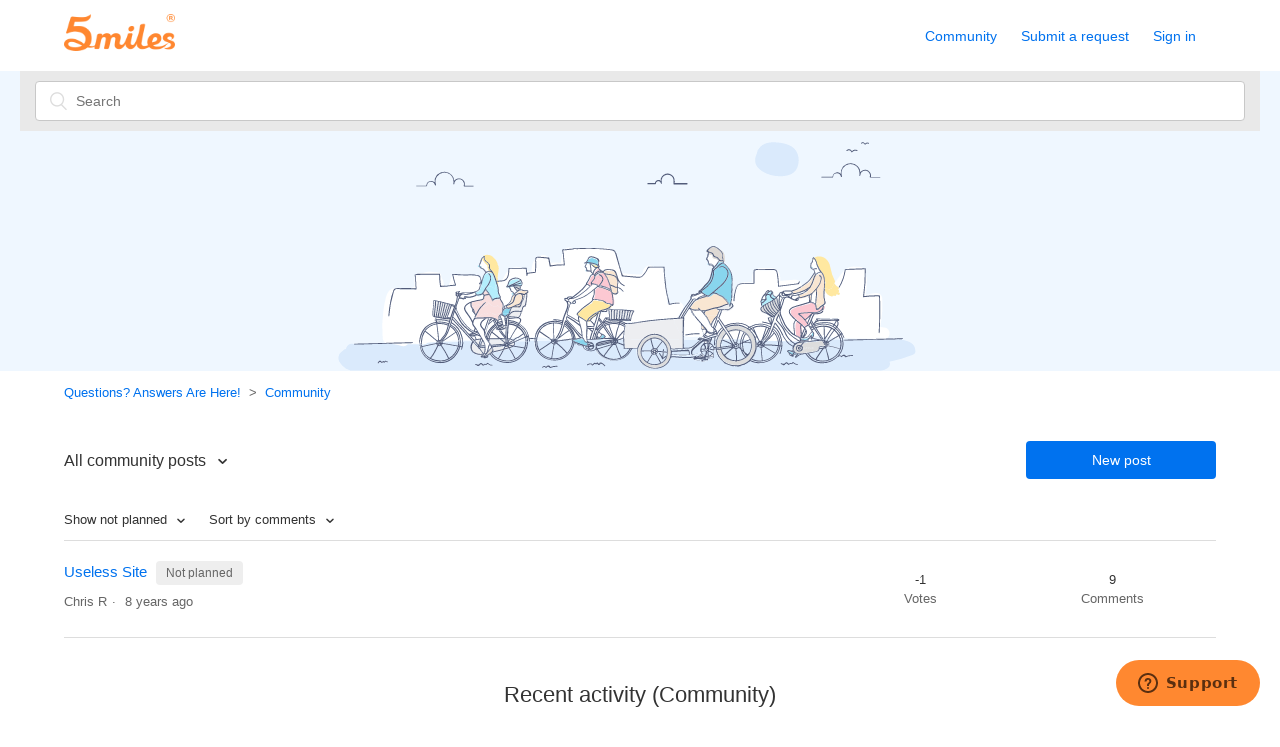

--- FILE ---
content_type: text/html; charset=utf-8
request_url: https://help.5miles.com/hc/en-us/community/posts?filter_by=not_planned&sort_by=comments
body_size: 3351
content:
<!DOCTYPE html>
<html dir="ltr" lang="en-US">
<head>
  <meta charset="utf-8" />
  <!-- v26867 -->


  <title>Posts &ndash; Questions? Answers Are Here!</title>

  <meta name="csrf-param" content="authenticity_token">
<meta name="csrf-token" content="hc:meta:server:M0g9VzbOYKlnrsgcsbF3_JBrk-ZJ_2EsVv07V-FM2PIiYWpBA0zD0ag7WmYHviViFQRIGii8ZAXX4wGWiSgGlQ">

  <link href="https://help.5miles.com/hc/en-us/community/posts" rel="canonical">

  <link rel="stylesheet" href="//static.zdassets.com/hc/assets/application-f34d73e002337ab267a13449ad9d7955.css" media="all" id="stylesheet" />
    <!-- Entypo pictograms by Daniel Bruce — www.entypo.com -->
    <link rel="stylesheet" href="//static.zdassets.com/hc/assets/theming_v1_support-e05586b61178dcde2a13a3d323525a18.css" media="all" />
  <link rel="stylesheet" type="text/css" href="/hc/theming_assets/657472/42198/style.css?digest=30036050837523">

  <link rel="icon" type="image/x-icon" href="/hc/theming_assets/01HZKRW7D3TA7P912YWAEC14JN">

    <script src="//static.zdassets.com/hc/assets/jquery-ed472032c65bb4295993684c673d706a.js"></script>
    

  <meta content="width=device-width, initial-scale=1.0, maximum-scale=1.0, user-scalable=0" name="viewport" />

  <script type="text/javascript" src="/hc/theming_assets/657472/42198/script.js?digest=30036050837523"></script>
</head>
<body class="community-enabled">
  
  
  

  <header class="header">
  <div class="logo">
    <a title="Home" href="/hc/en-us">
      <img src="/hc/theming_assets/01HZKRW77HX31RZ7YHKF74MQ71" alt="Logo">
    </a>
  </div>
  <div class="nav-wrapper">
    <span class="icon-menu"></span>
    <nav class="user-nav" id="user-nav">
      <a href="/hc/en-us/community/topics">Community</a>
      <a class="submit-a-request" href="/hc/en-us/requests/new">Submit a request</a>
    </nav>
      <a class="login" data-auth-action="signin" role="button" rel="nofollow" title="Opens a dialog" href="https://5miles.zendesk.com/access?brand_id=42198&amp;return_to=https%3A%2F%2Fhelp.5miles.com%2Fhc%2Fen-us%2Fcommunity%2Fposts%3Ffilter_by%3Dnot_planned%26sort_by%3Dcomments&amp;locale=en-us">Sign in</a>

  </div>
</header>


  <main role="main">
    <section class="section hero community-hero">
  <div class="hero-inner">
    <form role="search" class="search search-full" data-search="" action="/hc/en-us/search" accept-charset="UTF-8" method="get"><input type="hidden" name="utf8" value="&#x2713;" autocomplete="off" /><input type="search" name="query" id="query" placeholder="Search" aria-label="Search" /></form>
  </div>
</section>

<div class="container">
  <nav class="sub-nav">
    <ol class="breadcrumbs">
  
    <li title="Questions? Answers Are Here!">
      
        <a href="/hc/en-us">Questions? Answers Are Here!</a>
      
    </li>
  
    <li title="Community">
      
        <a href="/hc/en-us/community/topics">Community</a>
      
    </li>
  
</ol>

  </nav>

  <header class="page-header community-header">
    <span class="dropdown">
      <span class="dropdown-toggle">
        <h4>All community posts</h4>
      </span>
      <span class="dropdown-menu" role="menu">
        <a role="menuitem" href="/hc/en-us/community/topics">
          Show topics
        </a>
        <a role="menuitem" aria-selected="true" href="/hc/en-us/community/posts">
          Show all posts
        </a>
      </span>
    </span>
    <span class="post-to-community">
      <a class="button-large" role="button" href="/hc/en-us/community/posts/new">New post</a>
    </span>
  </header>

  <div class="topic-header">
    <span class="topic-filters">
      <span class="dropdown">
        <span class="dropdown-toggle">
          Show not planned
        </span>
        <span class="dropdown-menu" role="menu">
          
            <a href="/hc/en-us/community/posts?filter_by=all&amp;sort_by=comments" aria-selected="false" role="menuitem">
              All
            </a>
          
            <a href="/hc/en-us/community/posts?filter_by=planned&amp;sort_by=comments" aria-selected="false" role="menuitem">
              Planned
            </a>
          
            <a href="/hc/en-us/community/posts?filter_by=not_planned&amp;sort_by=comments" aria-selected="true" role="menuitem">
              Not planned
            </a>
          
            <a href="/hc/en-us/community/posts?filter_by=completed&amp;sort_by=comments" aria-selected="false" role="menuitem">
              Completed
            </a>
          
            <a href="/hc/en-us/community/posts?filter_by=answered&amp;sort_by=comments" aria-selected="false" role="menuitem">
              Answered
            </a>
          
            <a href="/hc/en-us/community/posts?filter_by=none&amp;sort_by=comments" aria-selected="false" role="menuitem">
              No status
            </a>
          
        </span>
      </span>
      <span class="dropdown">
        <span class="dropdown-toggle">
          Sort by comments
        </span>
        <span class="dropdown-menu" role="menu">
          
            <a href="/hc/en-us/community/posts?filter_by=not_planned&amp;sort_by=created_at" aria-selected="false" role="menuitem">
              Newest post
            </a>
          
            <a href="/hc/en-us/community/posts?filter_by=not_planned&amp;sort_by=recent_activity" aria-selected="false" role="menuitem">
              Recent activity
            </a>
          
            <a href="/hc/en-us/community/posts?filter_by=not_planned&amp;sort_by=votes" aria-selected="false" role="menuitem">
              Votes
            </a>
          
            <a href="/hc/en-us/community/posts?filter_by=not_planned&amp;sort_by=comments" aria-selected="true" role="menuitem">
              Comments
            </a>
          
        </span>
      </span>
    </span>
  </div>

  <ul class="posts-list striped-list">
    
    
      <li>
        <div class="striped-list-item ">
          <span class="striped-list-info">
            <a href="https://help.5miles.com/hc/en-us/community/posts/115006034967-Useless-Site" title="Useless Site" class="striped-list-title">Useless Site</a>
            <span class="post-overview-item">
              

              

              
                <span class="status-label-not-planned status-label striped-list-status">Not planned</span>
              
            </span>

            <ul class="meta-group">
              <li class="meta-data">Chris R</li>
              
                <li class="meta-data"><time datetime="2017-04-14T03:10:21Z" title="2017-04-14T03:10:21Z" data-datetime="relative">April 14, 2017 03:10</time></li>
              
            </ul>
          </span>

          <div class="post-overview-count striped-list-count">
            <span class="striped-list-count-item">
              <span class="striped-list-number">-1</span>
              votes
            </span>
            <span class="striped-list-count-item">
              <span class="striped-list-number">9</span>
              comments
            </span>
          </div>
        </div>
      </li>
    
  </ul>

  

  

  <section class="community-activity activity">
    
      <div data-app="recent-activity" data-url="/hc/api/internal/communities/public/recent_activities?locale=en-us" data-scope="Community"></div>
    
  </section>

  <section class="container community-footer">
    <h4>Didn't find what you were looking for?</h4>
    <a class="button-large" role="button" href="/hc/en-us/community/posts/new">New post</a>
  </section>
</div>

  </main>

  <footer class="footer">
  <div class="footer-inner">
    <a title="Home" href="/hc/en-us">Questions? Answers Are Here!</a>

    <div class="footer-language-selector">
      
        <div class="dropdown language-selector" aria-haspopup="true">
          <a class="dropdown-toggle">
            English (US)
          </a>
          <span class="dropdown-menu dropdown-menu-end" role="menu">
            
              <a href="/hc/change_language/es?return_to=%2Fhc%2Fes%2Fcommunity%2Fposts%3Ffilter_by%3Dnot_planned%26sort_by%3Dcomments" dir="ltr" rel="nofollow" role="menuitem">
                Español
              </a>
            
          </span>
        </div>
      
    </div>
  </div>
</footer>



  <!-- / -->

  
  <script src="//static.zdassets.com/hc/assets/en-us.bbb3d4d87d0b571a9a1b.js"></script>
  

  <script type="text/javascript">
  /*

    Greetings sourcecode lurker!

    This is for internal Zendesk and legacy usage,
    we don't support or guarantee any of these values
    so please don't build stuff on top of them.

  */

  HelpCenter = {};
  HelpCenter.account = {"subdomain":"5miles","environment":"production","name":"5miles"};
  HelpCenter.user = {"identifier":"da39a3ee5e6b4b0d3255bfef95601890afd80709","email":null,"name":"","role":"anonymous","avatar_url":"https://assets.zendesk.com/hc/assets/default_avatar.png","is_admin":false,"organizations":[],"groups":[]};
  HelpCenter.internal = {"asset_url":"//static.zdassets.com/hc/assets/","web_widget_asset_composer_url":"https://static.zdassets.com/ekr/snippet.js","current_session":{"locale":"en-us","csrf_token":"hc:hcobject:server:zkZPv-w89EK6jUBdNIH5gTgJgSqNO7k1ndeiKNUBPs7fbxip2b5XOnUY0ieCjqsfvWZa1ux4vBwcyZjpvWXgqQ","shared_csrf_token":null},"usage_tracking":{},"current_record_id":null,"current_record_url":null,"current_record_title":null,"current_text_direction":"ltr","current_brand_id":42198,"current_brand_name":"5miles","current_brand_url":"https://5miles.zendesk.com","current_brand_active":true,"current_path":"/hc/en-us/community/posts","show_autocomplete_breadcrumbs":true,"user_info_changing_enabled":false,"has_user_profiles_enabled":true,"has_end_user_attachments":true,"user_aliases_enabled":false,"has_anonymous_kb_voting":true,"has_multi_language_help_center":true,"show_at_mentions":true,"embeddables_config":{"embeddables_web_widget":true,"embeddables_help_center_auth_enabled":false,"embeddables_connect_ipms":false},"answer_bot_subdomain":"static","gather_plan_state":"subscribed","has_article_verification":false,"has_gather":true,"has_ckeditor":false,"has_community_enabled":true,"has_community_badges":false,"has_community_post_content_tagging":false,"has_gather_content_tags":false,"has_guide_content_tags":true,"has_user_segments":true,"has_answer_bot_web_form_enabled":false,"has_garden_modals":false,"theming_cookie_key":"hc-da39a3ee5e6b4b0d3255bfef95601890afd80709-2-preview","is_preview":false,"has_search_settings_in_plan":true,"theming_api_version":1,"theming_settings":{"color_1":"#0072ef","color_2":"#ffffff","color_3":"#333333","color_4":"#0072ef","color_5":"#ffffff","font_1":"'Helvetica Neue', Arial, Helvetica, sans-serif","font_2":"'Helvetica Neue', Arial, Helvetica, sans-serif","logo":"/hc/theming_assets/01HZKRW77HX31RZ7YHKF74MQ71","favicon":"/hc/theming_assets/01HZKRW7D3TA7P912YWAEC14JN","homepage_background_image":"/hc/theming_assets/01HZKRW85ZMADK4NEFQQ5G1TM5","community_background_image":"/hc/theming_assets/01HZKRW8MD1ED0TZS2SXJ5VVXA","community_image":"/hc/theming_assets/01HZKRW97DVBYEF2QM3KVAMH0E"},"has_pci_credit_card_custom_field":false,"help_center_restricted":false,"is_assuming_someone_else":false,"flash_messages":[],"user_photo_editing_enabled":true,"user_preferred_locale":"en-us","base_locale":"en-us","login_url":"https://5miles.zendesk.com/access?brand_id=42198\u0026return_to=https%3A%2F%2Fhelp.5miles.com%2Fhc%2Fen-us%2Fcommunity%2Fposts%3Ffilter_by%3Dnot_planned%26sort_by%3Dcomments","has_alternate_templates":false,"has_custom_statuses_enabled":false,"has_hc_generative_answers_setting_enabled":true,"has_generative_search_with_zgpt_enabled":false,"has_suggested_initial_questions_enabled":false,"has_guide_service_catalog":false,"has_service_catalog_search_poc":false,"has_service_catalog_itam":false,"has_csat_reverse_2_scale_in_mobile":false,"has_knowledge_navigation":false,"has_unified_navigation":false,"has_unified_navigation_eap_access":false,"has_csat_bet365_branding":false,"version":"v26867","dev_mode":false};
</script>

  
  <script src="//static.zdassets.com/hc/assets/moment-3b62525bdab669b7b17d1a9d8b5d46b4.js"></script>
  <script src="//static.zdassets.com/hc/assets/hc_enduser-d7240b6eea31e24cbd47b3b04ab3c4c3.js"></script>
  
  
</body>
</html>

--- FILE ---
content_type: image/svg+xml
request_url: https://help.5miles.com/hc/theming_assets/01HZKRW8MD1ED0TZS2SXJ5VVXA
body_size: 117859
content:
<svg width="1600" height="300" id="Layer_1" data-name="Layer 1" xmlns="http://www.w3.org/2000/svg" viewBox="0 0 1600 300"><defs><style>.cls-1{fill:#fff;}.cls-2{fill:#eff7ff;}.cls-3{fill:none;}.cls-4{fill:#daeafc;}.cls-5{fill:#525c7a;}.cls-6{fill:#fcc8d2;}.cls-7{fill:#ffe8a0;}.cls-8{fill:#b4eefc;}.cls-9{fill:#ddd8d4;}.cls-10{fill:#f8dfdf;}.cls-11{fill:#f9e6d2;}.cls-12{fill:#edeef1;}.cls-13{fill:#88d5ed;}.cls-14{fill:#ddd;}</style></defs><title>Artboard 1</title><g id="b"><path id="a" class="cls-1" d="M0,0H1600V300H0Z"/></g><path id="a-2" class="cls-2" d="M0,0H1600V300H0Z"/><path class="cls-3" d="M670.2,241.1c0,.1-.1.3-.1.4s-.2.5-.3.7l.2-.2a29.18,29.18,0,0,1,1.4-3.1c.1-.2.2-.5.3-.7l.1-.1c0-.1.1-.1.1-.2a1.7,1.7,0,0,1,2.3-.4c.2,0,.4-.1.6-.1V237h-.1a1.61,1.61,0,0,1-1.3-.6h0l-.2.1a10,10,0,0,1-1.4.8c-.3.5-.5,1.1-.8,1.7S670.5,240.3,670.2,241.1Z"/><path class="cls-3" d="M765.3,241.1a18.8,18.8,0,0,1-4.1-.2l-.3.9h.9a22.6,22.6,0,0,1,2.6-.1h.1c.4,0,.8.1,1.2.1l3-.4v-.2h-.1A6.1,6.1,0,0,1,765.3,241.1Z"/><path class="cls-3" d="M976.4,229c.2-1,.4-2,.7-3a2.09,2.09,0,0,1,.4-.6v-1.3a4.87,4.87,0,0,1-.1-1.2,22.54,22.54,0,0,0-.6-3.6h0C977.5,222.5,976.7,225.8,976.4,229Z"/><path class="cls-3" d="M825,213.4c0-.3-.1-.6-.1-.9v.8A.1.1,0,0,0,825,213.4Z"/><path class="cls-3" d="M669.4,232.9c-.1,0-.2-.1-.4-.2l-.5.5a.35.35,0,0,1-.1.2c.2-.1.4-.1.6-.2S669.3,233,669.4,232.9Z"/><path class="cls-3" d="M666.7,237.7a1,1,0,0,1,1.3.5c.2-.1.3-.2.5-.3a1.27,1.27,0,0,1-.6-.1h-.1l-.2-.1a3.91,3.91,0,0,0-2.4.2c0,.1-.1.1-.1.2a6.52,6.52,0,0,0-1.6,2.1A5.38,5.38,0,0,1,666.7,237.7Z"/><path class="cls-3" d="M970.5,224.7c.1,0,.1-.1.2-.1a1.61,1.61,0,0,1,.3-.9,4.35,4.35,0,0,1-.7.4c0,.1-.1.2-.1.3s.1.2.3.3Z"/><path class="cls-3" d="M823.7,198.7c0-.7-.1-1.4-.1-2.1h-1.9A8,8,0,0,1,823.7,198.7Z"/><path class="cls-3" d="M663.4,268.4a1.74,1.74,0,0,1,1.4.3,1.2,1.2,0,0,1,.8.2v-.6h-.2c-1.5-.1-2.9-.1-4.3-.3.3.2.5.5.8.7h.7A4.12,4.12,0,0,1,663.4,268.4Z"/><path class="cls-3" d="M780.9,202.1l-.1-.3a.37.37,0,0,0,.1.3Z"/><path class="cls-3" d="M650.4,268.6c.2.1.3.1.5.2,2.4-.1,4.9-.2,7.3-.2a17.7,17.7,0,0,1,2.3-.1l-.6-.6h-2.4c-.5,0-1.1.1-1.6.1A33.07,33.07,0,0,1,650.4,268.6Z"/><path class="cls-3" d="M975.4,228.2v3.4a1.27,1.27,0,0,1-.1.6h.2a47.08,47.08,0,0,1,.3-5.3A6.46,6.46,0,0,0,975.4,228.2Z"/><path class="cls-3" d="M647.7,270.6c.1,0,.2.1.3.1-.4-.6-.9-1.2-1.3-1.8h-.2C646.9,269.5,647.3,270.1,647.7,270.6Z"/><path class="cls-3" d="M797.6,251.9c-.7.1-1.5.3-2.2.4a12.1,12.1,0,0,1,1.9-.1Q797.45,251.9,797.6,251.9Z"/><path class="cls-3" d="M793.5,264.5c-.1,0-.2-.1-.3-.1v.1h0a.78.78,0,0,1,.4.4Z"/><path class="cls-3" d="M664.2,237.6h0a1,1,0,0,1-.5-.6h-.1c-.1.5-.2,1.1-.3,1.6A4.3,4.3,0,0,1,664.2,237.6Z"/><path class="cls-3" d="M645.8,203.1a6.21,6.21,0,0,1,3.9-1.4,3.51,3.51,0,0,1-.5-.8,5.19,5.19,0,0,0-2.4.5,7,7,0,0,0-2.6,3.1h0A2.27,2.27,0,0,1,645.8,203.1Z"/><path class="cls-3" d="M642,212.7c0-.1-.1-.1-.1-.2v-.4c-.1.2-.1.4-.2.6a13.36,13.36,0,0,0-.7,1.8c.1,0,.2.1.3.1C641.5,214,641.8,213.4,642,212.7Z"/><path class="cls-3" d="M670.4,237.6c.1,0,.1.1.2.1l.1-.2C670.5,237.6,670.5,237.6,670.4,237.6Z"/><path class="cls-3" d="M677.9,208.4c-.3-.1-.6-.3-.9-.4a.75.75,0,0,1-.3.3A4.12,4.12,0,0,1,677.9,208.4Z"/><path class="cls-3" d="M677.2,207.8h0l.1-.1h0l-.1.1Z"/><path class="cls-3" d="M973,268.3h1.9c-.5-.1-1.1-.3-1.6-.4C973.2,268,973.1,268.2,973,268.3Z"/><path class="cls-3" d="M978.1,265.1l-3.7-.3a7.06,7.06,0,0,1-.6,2.4l5,1.2c.2,0,.6.1.9.1h1.4c-.7-1.1-1.5-2.2-2.2-3.2A2.35,2.35,0,0,0,978.1,265.1Z"/><path class="cls-3" d="M676.6,208c-.4,0-.2.1,0,0Z"/><path class="cls-3" d="M624.3,236.4a.6.6,0,0,1,.1-.4h-.5Z"/><path class="cls-3" d="M1003.2,268.6l13.2-.7c-4.5-.2-9-.5-13.6-.8C1002.9,267.6,1003.1,268.1,1003.2,268.6Z"/><path class="cls-3" d="M961.8,221.2l1.5.3a14.57,14.57,0,0,0,4.1-2.9A41.32,41.32,0,0,1,961.8,221.2Z"/><path class="cls-3" d="M661.4,255.3c.2-.1.4-.1.5-.2v-.2a.57.57,0,0,1,.7-.4c.3.1.5.2.8.3l.2-.2c-.1,0-.2-.1-.3-.1h-1c-.2,0-.3.1-.5.1-.3.2-.6.5-.9.7C661.2,255.2,661.3,255.2,661.4,255.3Z"/><path class="cls-3" d="M850.7,240.4a6.7,6.7,0,0,1,.7,1.8l.1.2a8.34,8.34,0,0,0,.8,1.2,10.9,10.9,0,0,1,1.1.6,21.63,21.63,0,0,1-2.2-3.6C850.9,240.7,850.8,240.6,850.7,240.4Z"/><path class="cls-3" d="M975.9,225a18.8,18.8,0,0,0,.2-4.1,2.18,2.18,0,0,1-.5.8A17.61,17.61,0,0,1,975.9,225Z"/><path class="cls-3" d="M658.1,255.7h0a1.42,1.42,0,0,0-.6.2v.1h.1a.85.85,0,0,0,.5-.3Z"/><path class="cls-3" d="M711.4,268.3h0a3.59,3.59,0,0,1,1-.7,17.85,17.85,0,0,1-2.3-.2c.3.2.6.4,1,.7Z"/><path class="cls-3" d="M944.4,228.4c.1.2.3.4.4.6.2-.1.3-.3.5-.5l.3-.6h0a14.62,14.62,0,0,1,.9-1.3A2.74,2.74,0,0,0,944.4,228.4Z"/><polygon class="cls-3" points="996.6 244.4 996.6 244.5 996.9 244.5 997 244.5 996.8 244.2 996.6 244.4"/><path class="cls-3" d="M659,255.4c.1-.1.3-.2.4-.3-.1,0-.3.1-.4.1v.2Z"/><path class="cls-3" d="M717,268.8a6.89,6.89,0,0,0,.3.8c3.5-.6,7-1,10.5-1.5l-9.6-.3-1,.7Z"/><path class="cls-3" d="M716.5,268.1l.3-.3h-.5a17,17,0,0,0-1,1.4A13.06,13.06,0,0,1,716.5,268.1Z"/><path class="cls-3" d="M666.1,236.3c0,.1.2.1.2.2v.2h.2a.76.76,0,0,1-.2-.5c-.2,0-.2.1-.2.1Z"/><path class="cls-3" d="M668.6,255.1l.7-.1-.7-.2h0Z"/><path class="cls-3" d="M755.6,178c-1,0-1.9-.1-2.9-.1a22.6,22.6,0,0,0,2.6.1Z"/><path class="cls-3" d="M670.8,266.9c-.2.3-.3.6-.5.9a9.38,9.38,0,0,1,2.8,1v.1l3.5-2.4c-.7,0-1.5.1-2.2.1Z"/><path class="cls-3" d="M773.9,180.3a5,5,0,0,0-3-1.1c.1.2.3.3.4.5A5.83,5.83,0,0,1,773.9,180.3Z"/><path class="cls-3" d="M678.2,266.4l-4.3,3a3.92,3.92,0,0,1,.8,1l9.8-4.2h-.7C681.9,266.2,680.1,266.3,678.2,266.4Z"/><path class="cls-3" d="M667.5,254.6c-.3-.1-.6-.1-.9-.2,0,.3-.1.6-.1.8l1-.1Z"/><path class="cls-3" d="M873.9,222.8c-.3.2-.6.5-.9.7l-.1.1a4.55,4.55,0,0,1,2-.5l-.7-.2A.37.37,0,0,1,873.9,222.8Z"/><path class="cls-3" d="M966.5,213.2a1.42,1.42,0,0,1,.6-.2,15,15,0,0,1,2.4-1.8l1.2-1.5a11.25,11.25,0,0,0,1.2-2.1.63.63,0,0,1,.6-.5,11.78,11.78,0,0,0,1.1-1.9V205a1.1,1.1,0,0,1,.6-1,1.69,1.69,0,0,1,.5-.2,4.1,4.1,0,0,0-.1-1.1c-1.4,2.2-2.9,4.5-4.5,6.7a20.69,20.69,0,0,1-5,4.3h0c-1.2.9-2.5,1.7-3.8,2.6-.1.4-.3.7-.4,1.1C962.8,216,964.8,214.5,966.5,213.2Z"/><path class="cls-3" d="M664.3,255.1c.1,0,.1.1.2.1s.1,0,.2.1l.2.1h.2a2.65,2.65,0,0,0-.5-.6Z"/><path class="cls-3" d="M743.5,269.1h.1a4.34,4.34,0,0,0-.4-.7h-.3C743.2,268.6,743.3,268.9,743.5,269.1Z"/><path class="cls-3" d="M724,179.2c-.3,0-.5.1-.8.1l.1,1.4a6.11,6.11,0,0,0,.5-1.2C723.9,179.3,724,179.3,724,179.2Z"/><path class="cls-3" d="M966.5,221.4a24.84,24.84,0,0,0,2.5-3c.1-.2.3-.5.4-.7h0a16.54,16.54,0,0,1-4.8,4c.2.1.4.1.6.2A5,5,0,0,0,966.5,221.4Z"/><path class="cls-3" d="M984,268.5a28.11,28.11,0,0,0-.1-2.9c-.7-.1-1.4-.1-2.1-.2.6,1,1.3,2,2,3.1Z"/><path class="cls-3" d="M671.9,269.3a17.24,17.24,0,0,0-2.1-.7c-.1.1-.1.3-.2.4.1,0,.2.1.3.2A14.08,14.08,0,0,0,671.9,269.3Z"/><path class="cls-3" d="M980.7,265.3a2,2,0,0,1-.7-.1c.7,1.1,1.5,2.1,2.2,3.2h.5A32.83,32.83,0,0,1,980.7,265.3Z"/><path class="cls-3" d="M668.9,268.6c0-.1.1-.1.1-.2l-1.1-.1v.9A1.05,1.05,0,0,1,668.9,268.6Z"/><path class="cls-3" d="M696.3,187.6a4.62,4.62,0,0,1,.7-.7A1.58,1.58,0,0,0,696.3,187.6Z"/><path class="cls-3" d="M883.2,267.5l-.5.9c.1,0,.2.1.3.1,2.3,0,4.5-.1,6.8-.1-.1-.2-.2-.3-.3-.5C887.5,267.8,885.4,267.6,883.2,267.5Z"/><path class="cls-3" d="M694.6,268.2a6.15,6.15,0,0,0-2.3-.7h-1.1a5.9,5.9,0,0,0-1.4.2h-.2c.1.8.2,1.7.3,2.5v.1c1.6,0,3.1-.1,4.7-.1a14.77,14.77,0,0,1,.1-2.1h-.1Z"/><path class="cls-3" d="M588,271.5c-.1.1-.2.1-.3.2,2.9-.1,5.8-.2,8.7-.2,0-.2.1-.4.1-.6Z"/><path class="cls-3" d="M873.1,263.5H873l-.1.1A.35.35,0,0,0,873.1,263.5Z"/><path class="cls-3" d="M864.5,266.6c-.1.1-.3.1-.4.2l.9-.3a.35.35,0,0,1-.2-.1C864.7,266.4,864.6,266.5,864.5,266.6Z"/><path class="cls-3" d="M866.8,266.7c-2.3.9-4.5,1.9-6.9,1l-.6.4a12,12,0,0,0,4.2.4,12.67,12.67,0,0,0,4.7-1.3h0c2.6-1.1,5.4-1.3,7.9-2.3a10.9,10.9,0,0,1-.6-1.1A68.26,68.26,0,0,0,866.8,266.7Z"/><path class="cls-3" d="M865.9,265.7c-.1,0-.1.1-.2.1.1.1.3.1.4.2l.7-.3h-.9Z"/><path class="cls-3" d="M826.9,268.9h0l-.2-.2Z"/><path class="cls-3" d="M861,266.9l-.1.1a1.27,1.27,0,0,1,.6.1h0C861.3,267,861.2,267,861,266.9Z"/><path class="cls-3" d="M669.4,197.8v.7c.3-.2.6-.5.9-.7Z"/><polygon class="cls-3" points="874.5 238.5 875 238.3 874.4 238.5 874.4 238.5 874.5 238.5"/><path class="cls-3" d="M864.6,242.7c.1.1.1.2.2.3,0-.2-.1-.3-.1-.5a2.66,2.66,0,0,1,1.1-2.2c-.1,0-.2.1-.4.1A5.23,5.23,0,0,0,864.6,242.7Z"/><path class="cls-3" d="M685.8,197.8h-1.9c.7.3,1.3.6,2,.9Z"/><path class="cls-3" d="M688.5,266.7a4.13,4.13,0,0,1-1.1-.7,15.93,15.93,0,0,1,.6,4.3h1.1v-.1A23.34,23.34,0,0,0,688.5,266.7Z"/><path class="cls-3" d="M623.1,269.1H623a11.49,11.49,0,0,1,.1,1.9c3.2,0,6.4-.1,9.5-.1a17.38,17.38,0,0,1-1.3-1.5C628.6,269.3,625.8,269.3,623.1,269.1Z"/><path class="cls-3" d="M877,238.1c-.1-.1-.2-.2-.2-.3-.3.1-.6.2-1,.3A1.66,1.66,0,0,1,877,238.1Z"/><path class="cls-3" d="M1001.1,268.7l1-.1c-.1-.6-.3-1.1-.4-1.7a4.1,4.1,0,0,1-1.1-.1A18,18,0,0,1,1001.1,268.7Z"/><path class="cls-3" d="M890.9,268.3h1.5c-.1-.1-.1-.2-.2-.3-.5,0-1-.1-1.5-.1C890.8,268.1,890.9,268.2,890.9,268.3Z"/><path class="cls-3" d="M879.4,240.9a15.11,15.11,0,0,1-1.3,2.9c-.1.2-.1.4-.2.6h1.4a6.4,6.4,0,0,1,1-2.6c.2-.6.5-1.2.7-1.8-.3,0-.7-.1-1-.1A8.78,8.78,0,0,0,879.4,240.9Z"/><path class="cls-3" d="M864.3,240.4h-1.6l1.1,1.3C864,241.3,864.1,240.9,864.3,240.4Z"/><path class="cls-3" d="M862,240.9c-.2-.3-.4-.5-.6-.8-.1,0-.1,0-.2-.1H861a.6.6,0,0,0-.4-.1h0A4.51,4.51,0,0,1,862,240.9Z"/><path class="cls-3" d="M662.8,240.9v.2c.1-.1.1-.2,0-.2Z"/><path class="cls-3" d="M668,267.5a7.72,7.72,0,0,1,1.5.2l.3-.6c-.6.1-1.2.1-1.9.2C668,267.3,668,267.4,668,267.5Z"/><path class="cls-3" d="M991,268.7l3.6-2.2c-1.6-.1-3.2-.2-4.8-.4-.5.8-1.1,1.7-1.6,2.5C989.1,268.6,990.1,268.7,991,268.7Z"/><path class="cls-3" d="M685.1,266.8l-8.8,3.8c3.1,0,6.1-.1,9.2-.1A15,15,0,0,0,685.1,266.8Z"/><path class="cls-3" d="M896.4,268.3c-1-.1-2.1-.1-3.1-.2,0,.1.1.1.1.2Z"/><path class="cls-3" d="M827.6,230.3v.5a.45.45,0,0,1,0-.5h0a11.79,11.79,0,0,1-.6,2.7,10.87,10.87,0,0,1,1.8.1c-.5-2-.9-4-1.4-6,0,1.1.1,2.2.2,3.2Z"/><path class="cls-3" d="M686.9,268.2a17.65,17.65,0,0,0-.4-2l-.7.3a25.68,25.68,0,0,1,.6,4h.7C687,269.7,687,268.9,686.9,268.2Z"/><path class="cls-3" d="M998.2,268.9l1.8-.1a13.9,13.9,0,0,0-.6-1.9l-3.3-.3-3.5,2.1C994.6,268.8,996.4,268.8,998.2,268.9Z"/><path class="cls-3" d="M985.1,213.5h0v-.1c0-.1,0-.2.1-.2a5.85,5.85,0,0,1,.2-1.3v-.5c0-.2-.1-.4-.1-.6a4.87,4.87,0,0,0-.4-1.1c.1,1.2.1,2.4.1,3.5v.1A.31.31,0,0,0,985.1,213.5Z"/><path class="cls-3" d="M975.9,204.4c.1.1.1.2.2.4a3.6,3.6,0,0,1,2.1-1.3,1.61,1.61,0,0,1,.7-.4.88.88,0,0,1,.7-.1.76.76,0,0,1,.4-.2,2.13,2.13,0,0,1,2.1.2,6.89,6.89,0,0,0-1.1-1.3,7.4,7.4,0,0,0-4.8,2.2l-.5.5h.2Z"/><path class="cls-3" d="M878.2,240.5h0v.1l.1-.1Z"/><path class="cls-3" d="M821.1,265.5a2.19,2.19,0,0,1,.5.3l.2.1.1-.1h-.1C821.6,265.7,821.3,265.6,821.1,265.5Z"/><path class="cls-3" d="M973.3,211a5.38,5.38,0,0,1-.8,2.8,10.14,10.14,0,0,1-.9,1.3,1.39,1.39,0,0,1,0,.9h0c.7-1.3,1.3-2.8,2-4.2.2-1.2.4-2.4.7-3.6l-.6,1Z"/><path class="cls-3" d="M695,266.8c-.1,0-.2.1-.3.1a.37.37,0,0,1-.3.1c.2.1.4.1.5.2C694.9,267.1,695,267,695,266.8Z"/><path class="cls-3" d="M620.8,271h1.4a10.87,10.87,0,0,0-.1-1.8c-.5,0-.9.1-1.4.1A9.7,9.7,0,0,1,620.8,271Z"/><path class="cls-3" d="M985.6,265.8a2.2,2.2,0,0,1-.8-.1v1.4A14.81,14.81,0,0,1,985.6,265.8Z"/><path class="cls-3" d="M598.5,271.4h0a4.05,4.05,0,0,1-.9-.5c-.1.2-.1.4-.2.6a4.1,4.1,0,0,1,1.1-.1Z"/><path class="cls-3" d="M833.9,232.9l.2-.1-1.7.3a2.2,2.2,0,0,0,.8-.1A2.25,2.25,0,0,0,833.9,232.9Z"/><path class="cls-3" d="M810.5,268.7h0a.14.14,0,0,0-.2,0Z"/><path class="cls-3" d="M819.3,268.8a8.74,8.74,0,0,0-8-.5c0,.2.1.3.1.5Z"/><path class="cls-3" d="M600.3,270.9c.1-.1.2-.3.3-.4h-.4c-.1.1-.1.2-.2.3Z"/><path class="cls-3" d="M763.1,239.8c-.3.1-.5.2-.8.3h1.2C763.4,240,763.2,239.9,763.1,239.8Z"/><path class="cls-3" d="M759.5,241.8h.4l.3-.9c-.2.1-.5.2-.7.3Z"/><path class="cls-3" d="M987.3,268.6c.5-.9,1.1-1.7,1.6-2.5-.8-.1-1.5-.1-2.3-.2l-1.5,2.7A16.15,16.15,0,0,1,987.3,268.6Z"/><path class="cls-3" d="M614.7,269.4l-11.2.9c-.3.2-.5.3-.8.5h-.1a.9.9,0,0,1,.1.5l15.6-.3v-1.6A21.64,21.64,0,0,1,614.7,269.4Z"/><path class="cls-3" d="M610.3,240.5c0-.5.1-1,.1-1.5v-.1c-.2.6-.4,1.2-.6,1.7Z"/><path class="cls-3" d="M620,269.4h-.8a8.55,8.55,0,0,1,0,1.6h.8Z"/><path class="cls-3" d="M803.2,268.7h.5a19.41,19.41,0,0,1,2.9-2.1,9.83,9.83,0,0,1-1.6.5C804.4,267.6,803.8,268.1,803.2,268.7Z"/><path class="cls-3" d="M852.1,229a1.21,1.21,0,0,1-.7-.7v-.1c-1.7,3-3.9,5.6-5.8,8.5a4.25,4.25,0,0,1,1.1.2c1.8-2.7,3.7-5.3,5.7-7.9Z"/><path class="cls-3" d="M849.2,236.3c1.8-2.5,3.6-5.8,6.2-7.6a1.67,1.67,0,0,0-1.8-.1.37.37,0,0,1-.1.3l-.2.2-.1.1c-2,2.6-3.9,5.2-5.7,7.9.3.1.5.3.8.4a12.5,12.5,0,0,0,.9-1.2Z"/><path class="cls-3" d="M773.2,268.1l-.5-.1-10.9.3c-1.2.1-2.3.1-3.5.1h0c-2.7.2-5.4.5-8.1.7,6.5-.1,13-.1,19.4,0l3.9-.6Z"/><path class="cls-3" d="M850.1,239.5a2.09,2.09,0,0,1,.4.6c0-.1,0-.1-.1-.2a.85.85,0,0,1,0-.7c-.1-.2-.2-.5-.3-.7h0c-.1-.2-.2-.3-.2-.5a2.09,2.09,0,0,1-.6-.4l-.2.3c-.1.1-.1.2-.2.2A7.47,7.47,0,0,1,850.1,239.5Z"/><path class="cls-3" d="M866.4,225h0a.76.76,0,0,1-.4.1c-2.9-.7-5.5.6-7.6,2.4.8-.3,1.6-.5,2.4-.8a14.25,14.25,0,0,1,3.5-1.1Z"/><path class="cls-3" d="M868,226.4c.4-.1.9-.1,1.3-.2h0c.1-.2.1-.4.2-.5a3.4,3.4,0,0,1-1,.1.45.45,0,0,1-.5,0l-.5-.3v-.1c-.2,0-.3.1-.5.1C867.4,225.9,867.7,226.1,868,226.4Z"/><path class="cls-3" d="M858,268.3a.47.47,0,0,1,.1-.6l.1-.1,2.4-1.5c0-.2.2-.3.3-.4l-4.2.1c-3.4.1-7,.4-10.3-.2a10.88,10.88,0,0,1-2.4-.7.6.6,0,0,1-.1.4V269c5.1,0,10.1,0,15.2-.1a4.67,4.67,0,0,1-1-.5A.1.1,0,0,1,858,268.3Z"/><polygon class="cls-3" points="775.9 268 775.8 268.7 776.1 268.2 776 268.1 775.9 268"/><path class="cls-3" d="M871.5,176.4a12.1,12.1,0,0,1,3.8,0A4.57,4.57,0,0,0,871.5,176.4Z"/><path class="cls-3" d="M777.5,267.9l-.3.3a2.09,2.09,0,0,1,.4.6h0l2.5-1.1A21.11,21.11,0,0,1,777.5,267.9Z"/><path class="cls-3" d="M871.4,267.1a34.72,34.72,0,0,0-4.5,1.7c-.1,0-.1,0-.2.1h3.2a3.32,3.32,0,0,0,1.3-.4A9.33,9.33,0,0,0,871.4,267.1Z"/><path class="cls-3" d="M782.6,267.7l-2.6,1.1c1.1,0,2.2,0,3.2-.1v-1.1A1.27,1.27,0,0,1,782.6,267.7Z"/><path class="cls-3" d="M784.4,267.6h-.3v1.2h.1C784.3,268.4,784.3,268,784.4,267.6Z"/><path class="cls-3" d="M944.5,226.4a6.85,6.85,0,0,1,3-1.1l.3-.3c-.2,0-.3-.1-.5-.1l-1,.3c-1,.3-2.1.6-3.1,1A4.44,4.44,0,0,1,944.5,226.4Z"/><path class="cls-3" d="M852.5,234.4a5.08,5.08,0,0,1,2.3-3.3,16.54,16.54,0,0,1,2.5-1.5,6.89,6.89,0,0,1,1.1-1.3c-.6.2-1.2.4-1.9.7l-.1.1c-.1.1-.3.2-.4.1l-.1.1a16.11,16.11,0,0,0-3.8,4.4c-.8,1-1.5,2.1-2.3,3.2a.76.76,0,0,0,.4.2l.3-.3A7.55,7.55,0,0,1,852.5,234.4Z"/><polygon class="cls-3" points="881.9 218.7 882 218.6 881.9 218.6 881.9 218.7"/><path class="cls-3" d="M874.2,197.4l.8-.7a.91.91,0,0,1,.7-.3c.5-.7,1.1-1.8,1.3-2.1l1.8-2.6a1.37,1.37,0,0,1,1.3-.6l-.1-.1-.7-.7-.1-.1a.1.1,0,0,1-.1-.1c-1,.9-1.8,2.9-2.6,3.8h-.1c-1.1,1.3-2.3,2.5-3.4,3.8a2.35,2.35,0,0,0,.2.8l.7-.7C874,197.7,874.1,197.5,874.2,197.4Z"/><path class="cls-3" d="M859.4,225.4a9.46,9.46,0,0,0-2.4,1.4.71.71,0,0,1-.3.6l-.6.4H856c.1.1.2.1.3.2a13.44,13.44,0,0,1,6.6-4C861.8,224,860.2,225,859.4,225.4Z"/><path class="cls-3" d="M861.1,219.7a8.39,8.39,0,0,1,2.3-2.3c1.3-.9,1.8-2.2,2.7-3.3s2.3-1.9,3.2-3.1a11.94,11.94,0,0,0,2.1-4.4c.6-2,.7-3.9,1.6-5.6l-.3-.9c-1,4-1.5,8.2-4.4,11.4-1.7,1.8-3.4,3.4-4.9,5.3h0a11.09,11.09,0,0,1-3.6,3.2c.1.1.2.1.3.2.4-.3.6-.5,1-.5Z"/><path class="cls-3" d="M642.8,270c-.1.3-.2.5-.3.8h.7A3,3,0,0,1,642.8,270Z"/><path class="cls-3" d="M977.3,196.3a12.66,12.66,0,0,1,1.1,1.3c-.1-.2-.1-.3-.2-.5-.3-.6-.6-1.1-.9-1.7A1.35,1.35,0,0,1,977.3,196.3Z"/><path class="cls-3" d="M634.7,270.6c-.4-.4-.7-.8-1.1-1.2h-1a17.89,17.89,0,0,0,1.3,1.4h.7C634.6,270.7,634.7,270.7,634.7,270.6Z"/><path class="cls-3" d="M979,201a11.63,11.63,0,0,1-1.8.4,2.19,2.19,0,0,1-.3.5c-.2.2-.4.3-.6.5l-.2.2a1.69,1.69,0,0,1-.5.2.6.6,0,0,0,.1.4,8.24,8.24,0,0,1,4.6-2.4c-.1-.2-.3-.3-.4-.5A3.11,3.11,0,0,1,979,201Z"/><path class="cls-3" d="M864.1,224h.5l-.4-.2C864.1,223.8,864.1,223.9,864.1,224Z"/><path class="cls-3" d="M874.7,266.2l-2.4.6a6.28,6.28,0,0,1-.3,1.9h2.2C874.4,267.8,874.5,267,874.7,266.2Z"/><path class="cls-3" d="M662,208.9h0C661,209,663.1,208.9,662,208.9Z"/><path class="cls-3" d="M642.1,269.1H641c-.1.3-.2.5-.3.8a1.42,1.42,0,0,1-.2.6v.1c0,.1,0,.1-.1.2h1c.1-.2.1-.4.2-.6S641.9,269.4,642.1,269.1Z"/><path class="cls-3" d="M975.5,190.4c.1.1.2.2.3.2v-.1c-.1-.3-.3-.7-.4-1l-.3-.3A5.64,5.64,0,0,0,975.5,190.4Z"/><path class="cls-3" d="M881.8,240.2c.1-.1.2-.1.3-.2h-.2C881.9,240.1,881.9,240.1,881.8,240.2Z"/><path class="cls-3" d="M878.5,266.8c-.1-.1-.3-.1-.4-.2a14.58,14.58,0,0,0-.7,1.9h.4C878,268,878.3,267.4,878.5,266.8Z"/><path class="cls-3" d="M876.6,265.5c-.3.1-.5.2-.8.3a12.66,12.66,0,0,0-.6,2.8h1.4a22.51,22.51,0,0,1,.8-2.4A5,5,0,0,1,876.6,265.5Z"/><path class="cls-3" d="M885.1,194a6.47,6.47,0,0,1-.8-.9c0,.1.1.2.1.3A1.87,1.87,0,0,0,885.1,194Z"/><path class="cls-3" d="M806.4,251c-1.2.1-2.4.2-3.6.2a6.47,6.47,0,0,1-2,.4h-1.6A35,35,0,0,0,806.4,251Z"/><path class="cls-3" d="M635.2,269.8a1.61,1.61,0,0,1,.9-.3h.4a.37.37,0,0,1,.3-.1h-1.5c-.1.1-.2.1-.3.2Z"/><path class="cls-3" d="M633,239c-.3.6.3,1.5.9,2.2-.1-.3-.1-.6-.2-.9A8.27,8.27,0,0,0,633,239Z"/><path class="cls-3" d="M635.2,244.3a1,1,0,0,1-.2.7l-.1.2-.5,1.1v.1c.3-.6.6-1.3.9-1.9C635.3,244.4,635.2,244.4,635.2,244.3Z"/><polygon class="cls-3" points="714.3 268.3 714.3 268.9 714.6 268.4 714.2 268.3 714.3 268.3"/><path class="cls-3" d="M877.4,190.3c-1.1,1.1-1.5,2.6-2.6,3.7a.35.35,0,0,1-.2.1l-.3.5a.54.54,0,0,1-.3.4h0c.1.1.1.2.2.3a38.75,38.75,0,0,0,2.6-3.1,8.07,8.07,0,0,1,1.7-2.4l-.2-.2A5.49,5.49,0,0,0,877.4,190.3Z"/><path class="cls-3" d="M784.8,250a6.67,6.67,0,0,1,2.7,2.3,52.25,52.25,0,0,0,6.8-.7h-1.2a6.13,6.13,0,0,1-3.7-1.5C787.9,250,786.4,250,784.8,250Z"/><path class="cls-3" d="M632.5,240.8c-.1-.1-.1-.2-.2-.3.1.1.1.2.2.3Z"/><path class="cls-3" d="M834.3,248.5h.3v-.1a16.17,16.17,0,0,1-3.8-.2l-3.5.3c-.2.1-.5.2-.7.3A33.34,33.34,0,0,1,834.3,248.5Z"/><path class="cls-3" d="M733.7,269a.37.37,0,0,0-.3.1c-.1.1-.2.2-.3.2h.2A1.38,1.38,0,0,0,733.7,269Z"/><path class="cls-3" d="M665.3,254.3h-.2c.1.1.2.1.2.2Z"/><path class="cls-3" d="M666.4,270.7h.3c.1-1.1.1-2.3.2-3.4h-.5Z"/><path class="cls-3" d="M767,217.6c0-.1.1-.2.2-.3a3.55,3.55,0,0,1-.9-.4c.2.2.3.4.5.6C766.8,217.6,766.9,217.6,767,217.6Z"/><path class="cls-3" d="M634.1,242.9a.52.52,0,0,1,.2.4c.1,0,.2,0,.2.1-.3-.3-.5-.7-.8-1a6.09,6.09,0,0,1-1.2-1.5,2.84,2.84,0,0,0,.8,1.1Z"/><path class="cls-3" d="M696.5,266.1c-.3.1-.5.3-.8.4a23.08,23.08,0,0,0-.3,3.7h.6a26.41,26.41,0,0,1,.2-2.9A2.66,2.66,0,0,0,696.5,266.1Z"/><path class="cls-3" d="M533.2,273.1c6.4,0,12.8-.4,19.2-.2l-2.9-.3C544,272.9,538.6,273,533.2,273.1Z"/><path class="cls-3" d="M709.3,268l-1-.7c-3.6-.3-7.2-.7-10.8-1.3a15,15,0,0,0-.4,4.2l13.7-.3a1.88,1.88,0,0,1,.2-.8C710.4,268.7,709.8,268.4,709.3,268Z"/><path class="cls-3" d="M640,207.9a9.29,9.29,0,0,1,.5,1,5.64,5.64,0,0,0-.4-1.2C640.1,207.8,640.1,207.8,640,207.9Z"/><path class="cls-3" d="M632.2,240.3v.1C632.3,240.4,632.3,240.3,632.2,240.3Z"/><path class="cls-3" d="M943.8,227.2l-.3-.1h-.4a1.76,1.76,0,0,1,.5.4C943.7,227.4,943.8,227.3,943.8,227.2Z"/><path class="cls-3" d="M632,238.4v.6a3,3,0,0,1,.4-.8l-.5-.5c-.1-.1-.1-.2-.2-.2s.1.2.1.3C632,237.9,632,238.1,632,238.4Z"/><path class="cls-3" d="M732.1,268.6l-7.5.9c2.4-.1,4.8-.1,7.3-.2C731.7,269,731.8,268.8,732.1,268.6Z"/><path class="cls-3" d="M716.1,269.7h.2v-.1Z"/><path class="cls-3" d="M713,269.4c.1-.1.2-.3.3-.4v-.7a2.08,2.08,0,0,0-1.2.5Z"/><path class="cls-3" d="M713.9,269.8h.3Q713.9,269.65,713.9,269.8Z"/><path class="cls-3" d="M711.6,269.7v.1h.4a1.38,1.38,0,0,0-.4-.3Z"/><path class="cls-4" d="M984.9,270.2h0l.3.6c.2,0,.5-.1.7-.1l.1-.2A2,2,0,0,0,984.9,270.2Z"/><path class="cls-4" d="M666.4,270.8h.3v-.1h-.3Z"/><path class="cls-4" d="M583.7,273.3h-1.9a11,11,0,0,0,.2,1.8c4.8-1,9.5-2.2,14.3-3.1a1.27,1.27,0,0,1,.1-.6c-2.9.1-5.8.2-8.7.2A6,6,0,0,1,583.7,273.3Z"/><path class="cls-4" d="M620.3,275l1.5.3a20.87,20.87,0,0,0,.4-4.3h-1.4A18.25,18.25,0,0,1,620.3,275Z"/><path class="cls-4" d="M983.9,268.8l.1-.1h0v-.2h-.2C983.8,268.6,983.9,268.7,983.9,268.8Z"/><path class="cls-4" d="M664.7,272.7h.6l.3-.3-.4-.2-.2.2Z"/><path class="cls-4" d="M639.4,274.5l.3.3h0l.2.1,1.2-3c.1-.4.3-.8.4-1.1h-1A15.77,15.77,0,0,0,639.4,274.5Z"/><path class="cls-4" d="M597.3,271.9l1-.2h.1c0-.1.1-.2.1-.3h-1.1C597.4,271.6,597.3,271.7,597.3,271.9Z"/><path class="cls-4" d="M602.9,272.1c3.1.3,6.1,1,9.1,1.5,2,.3,4,.7,6,1a14.72,14.72,0,0,0,.4-3.6l-15.6.3A2.2,2.2,0,0,1,602.9,272.1Z"/><path class="cls-4" d="M581.2,278.1c2.7,9,12.1,13.5,20.9,12.8,8.4-.7,14.5-7,17.1-14.8h.1l.1-.4-.7-.1c-.3.9-.6,1.8-1,2.7-3.4,7.7-10.3,12.5-18.7,12s-16.2-5.9-17.7-14.6l-.3-2.4h-.7A20.3,20.3,0,0,0,581.2,278.1Z"/><path class="cls-4" d="M659.3,274.2a29.78,29.78,0,0,1-6,.4c-.6,0-1.2.1-1.7.1l.1.3a.52.52,0,0,1,.4.2l.1.1c.1-.1.1-.1.2-.1,3.8-.5,7.7-.9,11.5-1.2,0-.1-.1-.2-.1-.3-.7,0-1.4.1-2.2.1a22.31,22.31,0,0,1-2.3.4Z"/><path class="cls-4" d="M983.4,269.6c-.3-.4-.5-.8-.8-1.2h-.5l1.5,2.1c.1,0,.3.1.4.1l-.5-.7A.44.44,0,0,1,983.4,269.6Z"/><path class="cls-4" d="M892.3,276.7c-2,.3-4,.7-6,.9l-4.5.6,1.2,3.6a23.93,23.93,0,0,0,1.3,2.1Z"/><path class="cls-4" d="M650.4,274.9a6.94,6.94,0,0,1,.5,1.3.57.57,0,0,1-.4.7l-.6.2a12,12,0,0,1-1.7,2.1c-.1.3-.2.7-.3,1,.5-.6.9-1.2,1.4-1.8a9.09,9.09,0,0,0,1.8-2.1V276a16,16,0,0,0-1-2.3H650a.1.1,0,0,1-.1.1,6.39,6.39,0,0,1,.2.7A1.38,1.38,0,0,1,650.4,274.9Z"/><path class="cls-4" d="M892.3,275.8a.9.9,0,0,1-.1-.5,9.15,9.15,0,0,0-1.7.1c-2,.2-4,.4-6,.8-1.1.1-2.1.3-3.2.5l.3.7c1.4-.2,2.7-.3,4.1-.5C887.9,276.6,890.1,276.1,892.3,275.8Z"/><path class="cls-4" d="M618.8,274.7l.7.1h0a24.73,24.73,0,0,0,.5-3.8h-.8A15.53,15.53,0,0,1,618.8,274.7Z"/><path class="cls-4" d="M975.7,288.3a11.24,11.24,0,0,1,1.6-2.8c.7-1.2,1.5-2.3,2.3-3.5.9-1.4,1.9-2.8,2.9-4.1a15.67,15.67,0,0,0-3,.5h-.1a2.69,2.69,0,0,1-.5,1.5c-.7.7-2.1.8-3,1.1a11.63,11.63,0,0,1-1.8.4,34.55,34.55,0,0,1-5.2,1.1A16.05,16.05,0,0,0,975.7,288.3Z"/><path class="cls-4" d="M598.6,272.8h0c0-.1-.1-.1-.1-.2l-1.1.2a2.07,2.07,0,0,0,.6,1A8.81,8.81,0,0,1,598.6,272.8Z"/><path class="cls-4" d="M599.3,274.3a2.92,2.92,0,0,0,.9-.2,5.5,5.5,0,0,0-.7-.9h-.3c-.2.3-.4.7-.6,1h.6Z"/><path class="cls-4" d="M896.4,272.1a1.41,1.41,0,0,0-.9-.1l.5.9A2,2,0,0,0,896.4,272.1Z"/><path class="cls-4" d="M896.5,277.9c.2,3.8.6,7.6.5,11.3h.1a15.17,15.17,0,0,0,8.1-3,17.47,17.47,0,0,1-4.4-7.7,18,18,0,0,1-1.9-2c-.2.2-.4.5-.6.6A2.9,2.9,0,0,1,896.5,277.9Z"/><path class="cls-4" d="M602,271.4l-.8.6.9.1C602.1,271.8,602,271.6,602,271.4Z"/><path class="cls-4" d="M895.3,275.3c.5.2,1.3.2,1.3-.5,0-.4-.2-1-.8-.8h-.2a.91.91,0,0,0-.7.3C894.5,274.8,894.8,275.1,895.3,275.3Z"/><path class="cls-4" d="M601.7,272.9l-1.2-.1.5.7A1.06,1.06,0,0,0,601.7,272.9Z"/><path class="cls-4" d="M599.7,272.1h0a.6.6,0,0,1,.1-.4c-.1.1-.2.2-.3.2h-.1c-.1.2-.1.4,0,.4A1.44,1.44,0,0,0,599.7,272.1Z"/><path class="cls-4" d="M894.1,275.6a2.19,2.19,0,0,1-.3-.5h0a1.7,1.7,0,0,1-.7.1c0,.1.1.3.1.4Z"/><path class="cls-4" d="M894.7,276.8h0a3.34,3.34,0,0,0,3.2-.5c1.1-1.2.4-3-.8-3.8a2.35,2.35,0,0,1-.2.8,1.76,1.76,0,0,1,.6,1.3h0a1.56,1.56,0,0,1-1.4,1.7H896a14.92,14.92,0,0,0-2.1.2C894.2,276.6,894.4,276.8,894.7,276.8Z"/><path class="cls-4" d="M602.7,273h0a6.42,6.42,0,0,1-1,1.3,109.73,109.73,0,0,1,7.5,12.8,20.64,20.64,0,0,0,8.6-11.3l.1-.3-5.5-.9C609.1,274,605.9,273.3,602.7,273Z"/><path class="cls-4" d="M596.5,272.9c-4.8.9-9.5,2.1-14.2,3.1a8.33,8.33,0,0,0,.4,1.5,16.32,16.32,0,0,0,7.5,9.4c3.3-3.5,5-8.1,7.3-12.3A2.7,2.7,0,0,1,596.5,272.9Z"/><path class="cls-4" d="M600.9,274.7a7.6,7.6,0,0,1-1.1.4,3.33,3.33,0,0,1-1.4-.1c-2.3,4.1-4.1,8.8-7.3,12.3a20.17,20.17,0,0,0,10.8,2.1,16.3,16.3,0,0,0,6.5-1.9c-2.3-4.4-4.8-8.6-7.5-12.8Z"/><path class="cls-4" d="M644,273.1a.1.1,0,0,1,.1.1c0-.1,0-.1-.1-.2Z"/><path class="cls-4" d="M686.3,272.5a21.19,21.19,0,0,1-7.5,13.9,22,22,0,0,1-3.2,2.1h-.1c-8.1,3.9-19,1.4-24.2-6l-.4.4c-.1.1-.1.1-.2.1,4.3,6,11.9,8.7,19.1,7.9,6.8-.8,12-5,15-11h-.1a19.13,19.13,0,0,0,2.3-9.3h-.7A6,6,0,0,1,686.3,272.5Z"/><path class="cls-4" d="M902.1,279.9c.1.2.2.5.3.7h0a20.09,20.09,0,0,0,3.5,5.1,4.35,4.35,0,0,1,.7-.6,15.94,15.94,0,0,1-2.7-3.7A14.29,14.29,0,0,1,902.1,279.9Z"/><path class="cls-4" d="M986.2,277c.3,1.7,1.1,3.5,1.5,5h0c.2.9,1.8,4.8,1.2,6.1a.6.6,0,0,1,.4.1l.2.2.1.1a18,18,0,0,0,10.3-10.3h-.1a85.54,85.54,0,0,0-12.1-3,2.75,2.75,0,0,1-1,1.6A.76.76,0,0,0,986.2,277Z"/><path class="cls-4" d="M999.9,277.3h0a2.24,2.24,0,0,0,.3-1,17.71,17.71,0,0,0-.1-7.6l-1.8.1c-1.8-.1-3.7-.1-5.5-.1l-4,2.4a3.61,3.61,0,0,1,.6,2v.1a.49.49,0,0,1-.6.3h-.4a1.06,1.06,0,0,1-.7.6v.1A103.82,103.82,0,0,1,999.9,277.3Z"/><path class="cls-4" d="M986.1,274.8H986v1a5.5,5.5,0,0,0,.7-.9Z"/><path class="cls-4" d="M983.2,276.8l.5-.6c-1.2.1-2.6.1-3.9.2a1.78,1.78,0,0,0-.4,1C980.6,277,981.9,277.1,983.2,276.8Z"/><path class="cls-4" d="M984.5,276.6c.3-.1.5-.1.8-.2,0-.2-.1-.4-.1-.7l-.1.1-.6.8Z"/><path class="cls-4" d="M829,271.5l-.2-.1a.1.1,0,0,1-.1-.1c.2.3.3.5.5.8C829.1,272,829.1,271.7,829,271.5Z"/><path class="cls-4" d="M1001.4,270.2a17,17,0,0,1-4.8,14.5,20.31,20.31,0,0,1-15.7,5.8,17.06,17.06,0,0,1-13.2-7.9,4.48,4.48,0,0,1-1.1.1h-.1a18.37,18.37,0,0,0,17.4,8.6,21,21,0,0,0,15.4-8.3,18.29,18.29,0,0,0,3-14.3l-1,.1A3.44,3.44,0,0,0,1001.4,270.2Z"/><path class="cls-4" d="M906.7,283.8h0l-.3-.4C906.5,283.5,906.7,283.6,906.7,283.8Z"/><path class="cls-4" d="M976.7,288.6a17.37,17.37,0,0,0,10.1.6,9.36,9.36,0,0,0,1.6-.4c0-.1-.1-.1-.1-.2-.1-.4-.2-.9-.3-1.3-.6-2.9-1.3-5.9-2.1-8.7-.1-.4-.3-.9-.4-1.3a5.84,5.84,0,0,1-1.8.4c-1,1.4-1.9,2.7-2.9,4.1-.8,1.2-1.6,2.3-2.3,3.5a22,22,0,0,0-1.9,3h0A.37.37,0,0,1,976.7,288.6Z"/><path class="cls-4" d="M675.1,271.8a3.57,3.57,0,0,1-.8,3c3.4.6,6.9,1,10.2,1.7a17.58,17.58,0,0,0,1-6c-3.1.1-6.1.1-9.2.1l-1.3.6A1.27,1.27,0,0,1,675.1,271.8Z"/><path class="cls-4" d="M903,279.5a9,9,0,0,1-.6-2.2h.1a27,27,0,0,1-.4-4.9l-1.1.5a19.78,19.78,0,0,0,.5,5.4A15.76,15.76,0,0,1,903,279.5Z"/><path class="cls-4" d="M904.8,280.9h0l2.8,2.2,1.6-1.3a11.51,11.51,0,0,0,1.2-2.5,15.57,15.57,0,0,0,.7-7.1c-2.3-.3-4.7-.5-7-.7l-.9.4a16.34,16.34,0,0,0,1,7.6A3.51,3.51,0,0,0,904.8,280.9Z"/><path class="cls-4" d="M899.2,275.7h0c.4.5.8.9,1.2,1.4a25.61,25.61,0,0,1-.3-3.9l-1.2.5h0A2.77,2.77,0,0,1,899.2,275.7Z"/><path class="cls-4" d="M638.9,278l1.2,1.2v-.3a10.59,10.59,0,0,0-1-1.2h-.3c-.2,0-.4-.2-.6-.3,0,.1.1.2,0,.3A.91.91,0,0,1,638.9,278Z"/><path class="cls-4" d="M641,280.9h0l1.1,1c0-.1-.1-.1-.1-.2a17,17,0,0,0-1-1.4h0A.63.63,0,0,1,641,280.9Z"/><path class="cls-4" d="M784.3,270.3a4.31,4.31,0,0,1,0-1.6h-.1v1.9l.3,3.6.1,1.4a1.85,1.85,0,0,0,.2-.7A32.4,32.4,0,0,1,784.3,270.3Z"/><path class="cls-4" d="M843.9,269v8.3h1c2.7-.1,5.5.2,7.8-1.4,1.6-1.1,3-2.6,4.6-3.9,1.1-.9,2.2-1.8,3.3-2.8a4,4,0,0,1-1.5-.3C854,269,848.9,269,843.9,269Z"/><path class="cls-4" d="M640.9,277h-.4c-.1.1-.1.2-.3.3h.1l-.1.1c.1.1.1.2.2.3,0-.2.2-.4.5-.7Z"/><path class="cls-4" d="M632.6,272.9a1.24,1.24,0,0,1,1.7-.1c1.2,1.2,2.4,2.5,3.5,3.8v-.4c-1.5-1.6-3.1-3.2-4.6-4.9,0,.1,0,.1-.1.2a7.1,7.1,0,0,0-1.3,3.1,7.36,7.36,0,0,1,.4-1.4C632.3,273.2,632.4,273,632.6,272.9Z"/><path class="cls-4" d="M798.4,277.3c-.1,0-.2.1-.3.1l-.3,1.2.2-.2C798.1,278.1,798.3,277.7,798.4,277.3Z"/><path class="cls-4" d="M797.8,281.6c-.1-.1-.1-.2-.2-.3v.4a6.75,6.75,0,0,0,.2,1.4v-1.5Z"/><path class="cls-4" d="M642.7,277.4h0a2.25,2.25,0,0,1,2.1.3v-.9h-.1l-2.4.2C642.4,277.1,642.6,277.2,642.7,277.4Z"/><path class="cls-4" d="M830.4,274.5c-.1-.1-.2-.3-.3-.4a8.8,8.8,0,0,1,.5,1.5h0a.9.9,0,0,1,.1.5c.1.5.3,1,.4,1.6h.4a2.46,2.46,0,0,1-.5-1.5A8.52,8.52,0,0,0,830.4,274.5Z"/><path class="cls-4" d="M971.2,269.8c2.5-.3,4.9-.6,7.4-.8-.7-.1-1.5-.2-1.7-.2a13.32,13.32,0,0,1-1.9-.5h-1.9A9,9,0,0,1,971.2,269.8Z"/><path class="cls-4" d="M643.8,284.2h0a4.71,4.71,0,0,0,1.5-1.3H645A4.9,4.9,0,0,1,643.8,284.2Z"/><path class="cls-4" d="M642.6,282.6h0c.1.1.1,0,0,0Z"/><path class="cls-4" d="M744.9,271.5l1.4.1a1.92,1.92,0,0,1-1.2-.4l-.3-.3c0,.1.1.1.1.2Z"/><path class="cls-4" d="M746.6,271.6a1.14,1.14,0,0,1,.8.3.75.75,0,0,1,.1-.5C747.2,271.5,746.9,271.5,746.6,271.6Z"/><path class="cls-4" d="M743.7,269.5h0c0-.1-.1-.2-.1-.4h-.1C743.6,269.3,743.7,269.4,743.7,269.5Z"/><path class="cls-4" d="M733.2,269.3c-.1.2-.1.3.1.4,0-.1.1-.3.1-.4Z"/><path class="cls-4" d="M749.9,275.9a2,2,0,0,1-1.3.1l.5.5a5.83,5.83,0,0,0,1.5,1.1,3,3,0,0,0,2.5-1.7c0-.1.1-.2.1-.3l-3.1.1Z"/><path class="cls-4" d="M753.2,274.8v-.3l-2.1.3Z"/><path class="cls-4" d="M749.4,275.2c.2-.1.2-.3.2-.5a1.27,1.27,0,0,0-.1-.6.62.62,0,0,0-.7-.1l-.3.2a.35.35,0,0,0-.1.2c.1,0,.2-.1.3-.1h0c.3,0,.1.7,0,.9Z"/><path class="cls-4" d="M827,269c0-.1-.1-.1-.1-.2h0A.35.35,0,0,0,827,269Z"/><path class="cls-4" d="M645.9,281.9h.2a6.11,6.11,0,0,0,.7-1.4h-.1A6.38,6.38,0,0,1,645.9,281.9Z"/><path class="cls-4" d="M748.3,273.2a6.42,6.42,0,0,1,3-1.1,3.19,3.19,0,0,0-3,0c-.1.4-.1.8-.2,1.2l.2-.1Z"/><path class="cls-4" d="M750.2,273.5l.3.6h0l2.4-.4a2.18,2.18,0,0,0-.5-.8h-.2a5.7,5.7,0,0,0-2.2.4Z"/><path class="cls-4" d="M750.1,269.1c-.8.1-1.6.1-2.5.2.1.2.1.4.2.6a.46.46,0,0,1,.5.4c0,.1.1.1.1.2v.5c3.3-1.3,7.3,3,5.1,6.1-1.8,2.6-8.6,2.1-8.2-1.8l-.6-.2h-.1l-1.1-.3v.5c-.1,4.5,7.9,5.7,10.8,3.8a2.34,2.34,0,0,0,.7-.7.1.1,0,0,1,.1-.1h0c1.2-1.9-.4-4.9,1.8-6.1,2.5-1.4,6-1.8,8.8-2.4,1.3-.3,2.6-.5,3.9-.7Q759.85,268.95,750.1,269.1Z"/><path class="cls-4" d="M749.1,277.8a5.73,5.73,0,0,1-1.1-1.1,2.4,2.4,0,0,1-.7-1.2h0a.55.55,0,0,1-.5.3l-.5-.1C746.1,277,747.5,277.7,749.1,277.8Z"/><path class="cls-4" d="M819.7,269a.76.76,0,0,0-.4-.2c-2.6,0-5.3,0-7.9-.1a64.55,64.55,0,0,0,2.4,8.6,6.7,6.7,0,0,1,2,0,.76.76,0,0,1,.5.2c1.8-2.4,3.6-4.9,5.6-7.2a6.42,6.42,0,0,0-1.3-1A1.9,1.9,0,0,1,819.7,269Z"/><path class="cls-4" d="M822.6,288.3c-.2.1-.5-.1-.6-.3a15,15,0,0,0-1.9-3.8c-.4-.6-1-1-1-1.7,0-.2.1-.4.3-.4a.62.62,0,0,1,.7.2c.1.1.2.4.1.5v.1c.6.7,1.1,1.4,1.6,2.1a4.67,4.67,0,0,1,.5,1c.2-1.6.4-3.1.5-4.7a38.66,38.66,0,0,0-4.8-.3c-.1.1-.1.3-.2.4a2.89,2.89,0,0,1-1.2,1.5l-.3.3a52.35,52.35,0,0,1,3,5.1c.5,1,1.4,2.1,1.8,3.1l.1.2a14.29,14.29,0,0,0,2-1.4h.1a9.78,9.78,0,0,0,2.9-4.6,28.82,28.82,0,0,0-3.5,2.6A.1.1,0,0,1,822.6,288.3Z"/><path class="cls-4" d="M812,281.7v.1c.1,0,0,0,0-.1Z"/><path class="cls-4" d="M814.8,283.6h0a6.7,6.7,0,0,1-2,0h-.1c-1.6,2.6-3.2,5.1-4.7,7.7l-.1.2a12,12,0,0,0,5.8,1.8,15.34,15.34,0,0,0,6.7-1.2h0V292a17.61,17.61,0,0,0-1.4-2.3c-.4-.8-.7-1.6-1.1-2.3-.7-1.3-1.5-2.5-2.3-3.7A2.2,2.2,0,0,0,814.8,283.6Z"/><path class="cls-4" d="M895.5,277.9a4.19,4.19,0,0,1-2.2-.8l-8.3,7.4a14.4,14.4,0,0,0,11,4.8C896.1,285.5,895.7,281.7,895.5,277.9Z"/><path class="cls-4" d="M811.1,279.6v-.4a.1.1,0,0,1,.1-.1,2.59,2.59,0,0,1,1.4-1.5l.3-.1a67.36,67.36,0,0,1-2.4-8.8h-.2a21.61,21.61,0,0,0-6,4.4,2.15,2.15,0,0,1-.4,1.5,21.55,21.55,0,0,0-2.4,4.8.37.37,0,0,1-.1.3C804.6,279.6,807.9,279.5,811.1,279.6Z"/><path class="cls-4" d="M807.2,291c1.5-2.6,3.1-5.2,4.7-7.8a3.09,3.09,0,0,1-1-2.7c-3.2-.1-6.4,0-9.6.1h0v.6A13.24,13.24,0,0,0,807.2,291Z"/><path class="cls-4" d="M822.9,278.2h.9v.3c0,.6.1,1.2.1,1.8a.37.37,0,0,1-.1.3c1.1.1,2.1.2,3.2.4v-.4a14.61,14.61,0,0,0-4.4-9.7c-1.9,2.3-3.7,4.7-5.5,7.1a3.47,3.47,0,0,1,1,2.2l4.8.3c0-.7.1-1.3.1-2v-.3Z"/><path class="cls-4" d="M881.4,275.7l4-.6,4.7-.6a14.08,14.08,0,0,1,2.1-.1,1.85,1.85,0,0,1,.2-.7h0a74,74,0,0,0-9.9-4.6l-.2.3A13.82,13.82,0,0,0,881.4,275.7Z"/><path class="cls-4" d="M812.8,279c.2-.1.3-.2.5-.2l.1-.1-.1-.3a1.72,1.72,0,0,0-1.2,1v.2l-.1.1h.3C812.3,279.4,812.5,279.2,812.8,279Z"/><path class="cls-4" d="M826.6,284.4a21.66,21.66,0,0,0,.4-2.5c-1.1-.2-2.2-.3-3.3-.4a49.54,49.54,0,0,1-.6,5.4A20.46,20.46,0,0,1,826.6,284.4Z"/><path class="cls-4" d="M984.9,268.9v.4a7.49,7.49,0,0,1,1.6.4h0c.2-.4.5-.7.7-1.1a16.2,16.2,0,0,1-2.2-.1C985.1,268.6,985,268.8,984.9,268.9Z"/><path class="cls-4" d="M987.3,270c.2.1.5.3.7.4l3-1.8a27.15,27.15,0,0,1-2.8-.1A9.88,9.88,0,0,1,987.3,270Z"/><path class="cls-4" d="M877.4,268.6a15.53,15.53,0,0,0-.5,2.3c.3-.7.6-1.5.9-2.3Z"/><path class="cls-4" d="M802.5,269.4c-.3.4-.5.7-.8,1.1.6-.6,1.3-1.2,1.9-1.8h-.5A1.87,1.87,0,0,1,802.5,269.4Z"/><path class="cls-4" d="M874.9,273.8a.5.5,0,0,1-1,0,21.86,21.86,0,0,1,.3-5.1H872c0,.1-.1.1-.1.2s0,.1-.1.2a18.67,18.67,0,0,0-1.5,3.2,7.27,7.27,0,0,1,3.7,4h1.8a27.28,27.28,0,0,1,.8-7.6h-1.4A21.54,21.54,0,0,0,874.9,273.8Z"/><path class="cls-4" d="M866.6,268.8a8.33,8.33,0,0,1-1.5.4c-.1.8,2,.2,2.3.1.5-.1,1-.2,1.4-.3h.1l.4-.1h0a3.54,3.54,0,0,1,.6-.1h-3.3Z"/><path class="cls-4" d="M643.2,271c0-.1-.1-.1-.1-.2h-.7c-.1.1-.1.3-.2.4.1-.1.2-.1.3-.2A.85.85,0,0,1,643.2,271Z"/><path class="cls-4" d="M746.3,270.6a1.08,1.08,0,0,0,.8-.2.6.6,0,0,1-.1-.4.22.22,0,0,1-.2.2A1,1,0,0,1,746.3,270.6Z"/><path class="cls-4" d="M807.6,292.2a9.09,9.09,0,0,0,3.8,1.9,24.1,24.1,0,0,0,3.8,0,14.71,14.71,0,0,0,7.6-2.3l.1-.1a.35.35,0,0,1,.1-.2,14.42,14.42,0,0,1-15.4.7Z"/><path class="cls-4" d="M800.5,273.1c0-.1-.1-.3-.1-.4a17.25,17.25,0,0,0-1,2.4C799.8,274.4,800.1,273.7,800.5,273.1Z"/><path class="cls-4" d="M643,275.3a3.08,3.08,0,0,0-1,.1h-.1a6.75,6.75,0,0,0-1.4.2l-.1.2c0,.1.1.2.1.4l4.2-.3c0-.2-.1-.4-.1-.6h-.4a1.45,1.45,0,0,1-.7.2C643.3,275.4,643.2,275.4,643,275.3Z"/><path class="cls-4" d="M802.1,286.7a6.44,6.44,0,0,0,1.5,2.5c.3.2.5.5.8.7a13,13,0,0,1-1.8-2.3A3.6,3.6,0,0,0,802.1,286.7Z"/><path class="cls-4" d="M635.8,272.2a2.41,2.41,0,0,1-.8-.6,1.14,1.14,0,0,1-.3-.8H634c1.4,1.5,2.7,3,4.1,4.4.1-.1.2-.3.4-.4v-.1l-2.2-2.5Z"/><path class="cls-4" d="M666.3,274.7h-.1l-.1.2h.1a3.4,3.4,0,0,0,1,.1l-.2-.2A1.7,1.7,0,0,1,666.3,274.7Z"/><path class="cls-4" d="M923,276.3a5.78,5.78,0,0,1-1.4.5c0,4.2.8,8.4,1.1,12.7a18.84,18.84,0,0,0,12.1-7l-11.1-6.7A3,3,0,0,1,923,276.3Z"/><path class="cls-4" d="M903.5,268.8a5.9,5.9,0,0,0-.2,1.4c.1.1.2.2.2.3s.2.1.4.2h0c1.4-.6,2.7-1.2,4.1-1.8-1.5-.1-3-.1-4.4-.2Z"/><path class="cls-4" d="M924.5,274.4h0c-.1.2-.2.5-.3.7l11,6.6h.1a13.53,13.53,0,0,0,1.7-3.4,18.73,18.73,0,0,0,.8-3.4A117.38,117.38,0,0,0,924.5,274.4Z"/><path class="cls-4" d="M901.1,271.8l1.1-.5h0c.1-.9.2-1.8.4-2.8a3.75,3.75,0,0,1-1.1-.1C901.4,269.6,901.2,270.7,901.1,271.8Z"/><path class="cls-4" d="M918.3,273.5a1.7,1.7,0,0,0,.1.7,5.58,5.58,0,0,1,.8-.5Z"/><path class="cls-4" d="M920.1,274.3a9.13,9.13,0,0,0-1.3.8l.1.1a3,3,0,0,0,1.8.8v-1h-.1C920.4,274.7,920.2,274.5,920.1,274.3Z"/><path class="cls-4" d="M905.6,270.9h0c1.7.2,4.1.4,5.2.5a21.72,21.72,0,0,0-.7-2.4H910Z"/><path class="cls-4" d="M921.2,273.3h0l-.1.1h0c0,.2,0,.4-.2.5.1.1.2.2.3.2s.2-.3.2-.5S921.3,273.4,921.2,273.3Z"/><path class="cls-4" d="M921.8,274.8c-.1,0-.1.1-.2.1v.9a6.12,6.12,0,0,0,1.2-.5Z"/><path class="cls-4" d="M897.2,271.6a4.89,4.89,0,0,1,1.3,1.2l1.7-.6h0a23.48,23.48,0,0,1,.5-3.7c-.9,0-1.8-.1-2.7-.1C897.7,269.4,897.5,270.5,897.2,271.6Z"/><path class="cls-4" d="M909.5,283a9,9,0,0,1-1.5,1.9l-.8.8-.6.5-.9.7a5.58,5.58,0,0,1-.8.5,5.64,5.64,0,0,1,1.2-.4,27.18,27.18,0,0,0,3.4-4.2,1.34,1.34,0,0,1,.7-.6,22.87,22.87,0,0,0,1-2.3c.2-1.1.4-2.3.5-3.4a15.82,15.82,0,0,1-.9,3.6A15.11,15.11,0,0,1,909.5,283Z"/><path class="cls-4" d="M958.3,283.6h0a.77.77,0,0,1,.3-.1l.2-.1h.3c.1-.1.2-.1.3-.2a5.85,5.85,0,0,1-1.3-.2,21.1,21.1,0,0,0-1.9,2.3h0c.1-.1.2-.1.2-.2a.1.1,0,0,1,.1-.1A3.56,3.56,0,0,1,958.3,283.6Z"/><path class="cls-4" d="M890.8,289.4c.7.3,1.4.6,2,.8a2.51,2.51,0,0,1,.7.4l.3.1a1.46,1.46,0,0,1,.9-.6,16.68,16.68,0,0,1-3.1-.5A4.54,4.54,0,0,1,890.8,289.4Z"/><path class="cls-4" d="M901.9,289.3c.3-.2.5-.4.8-.6a6.94,6.94,0,0,1-1.3.5C901.6,289.2,901.7,289.3,901.9,289.3Z"/><path class="cls-4" d="M953.8,280.6l-.1-.1a.35.35,0,0,1-.2.1Z"/><path class="cls-4" d="M948.9,280.2a14.17,14.17,0,0,1,1.8.8,24.61,24.61,0,0,0,2.9.7h0l.2-.2a17.42,17.42,0,0,1-2.2-.5c-1-.3-2.6-1.4-3.6-.7.1.1.2.1.3.2C948.3,280.3,948.6,280.1,948.9,280.2Z"/><path class="cls-4" d="M956.2,282.6h.3l-.5-.2a5.67,5.67,0,0,1-1.3-.8,3,3,0,0,1-.5.7c.2,0,.3-.1.5-.1A5.41,5.41,0,0,1,956.2,282.6Z"/><path class="cls-4" d="M923.5,272.7a6.47,6.47,0,0,1-.8.9h1.1A1.22,1.22,0,0,0,923.5,272.7Z"/><path class="cls-4" d="M873.1,284.4a18,18,0,0,1-2.1.8c.2-.1.4-.1.5-.2a6.36,6.36,0,0,1,1.8-.6c0-.1-.1-.2-.1-.3A.44.44,0,0,1,873.1,284.4Z"/><path class="cls-4" d="M866.3,285.8a1.85,1.85,0,0,1-.7-.2h0a19.27,19.27,0,0,0-.1,2.4v.1l.8-.1a15,15,0,0,0,.2-2A.22.22,0,0,1,866.3,285.8Z"/><path class="cls-4" d="M872.1,282.7a5,5,0,0,0-2.9-2c-1.3-.1-.6,2.5-.2,3.6a6.64,6.64,0,0,0,2-.6A3.46,3.46,0,0,0,872.1,282.7Z"/><path class="cls-4" d="M920.1,273h0c-.2-.6-.5-1.2-.7-1.7a1,1,0,0,0-.5.4,4.05,4.05,0,0,0-.5.9l1.7.4Z"/><path class="cls-4" d="M862.7,290.2c.8-.2,1.7-.3,2.5-.5h0c.7-.1,2.1-.2,2.2-.9l-3.5.4C863.2,289.4,862.7,289.6,862.7,290.2Z"/><path class="cls-4" d="M863.2,288.3c.1,0,.1-.1.2-.1h1.2c0-.1-.1-.1,0-.2v-.4a54.14,54.14,0,0,1-9,.2l-.6.5h0a13.12,13.12,0,0,0,7.6,0h.6Z"/><path class="cls-4" d="M647.5,282.8l.5-.4c-.1-.2-.1-.4-.2-.6-.3.3-.5.7-.8,1a6.73,6.73,0,0,1-1.5,1.4,9.39,9.39,0,0,0,1.8-1.2A.22.22,0,0,1,647.5,282.8Z"/><path class="cls-4" d="M873.2,285.4a25.25,25.25,0,0,0-2.9,1c-1,.3-2,.5-3,.8a2.2,2.2,0,0,1-.1.8h.2c.1-.1.1-.1.2-.1,1.6-.4,3.6-.3,5.1-1v.1a1,1,0,0,0,.6-1.3C873.3,285.5,873.3,285.4,873.2,285.4Z"/><path class="cls-4" d="M952.7,284.4h-.1s.1.1.1,0Z"/><path class="cls-4" d="M869,277.7c-.2-.7.6-1.5,1-1.9a5.64,5.64,0,0,1,2-1.1,6.6,6.6,0,0,0-2.9-2,19.89,19.89,0,0,1-.7,4.8,1.31,1.31,0,0,1-.2,1.9,1.43,1.43,0,0,1-2-.2,1.39,1.39,0,0,1,0-1.9,26.37,26.37,0,0,0,.8-4.9,5.21,5.21,0,0,0-2.9.9,3.79,3.79,0,0,1,1.4,3.7c-.1.7-.3,1.3-1,1.4h-1.7l-1.7-.1v.3a9.85,9.85,0,0,0,.2,1.7,4.89,4.89,0,0,1,4.5-.8,1.35,1.35,0,0,1,.9,1.5,24.73,24.73,0,0,1-1.1,3.6,5.85,5.85,0,0,0,1.3.2c.3-.1.6-.2,1-.3a8.57,8.57,0,0,1-.5-2.7c0-.7,0-1.7.8-2.1s1.8.3,2.5.7a6.55,6.55,0,0,1,1.8,1.5,6.64,6.64,0,0,0,.9-2.7,25,25,0,0,0-2.9-.5A1.68,1.68,0,0,1,869,277.7Z"/><path class="cls-4" d="M920.9,271h-.6l.3.7Z"/><path class="cls-4" d="M893.4,268.3c.5,1,1.1,1.9,1.6,2.9a2.57,2.57,0,0,1,1.5.1c.1-.6.1-1.2.2-1.5a5.73,5.73,0,0,1,.4-1.4h-.7C895.4,268.3,894.4,268.3,893.4,268.3Z"/><polygon class="cls-4" points="923.5 274.6 923.6 274.5 923.2 274.5 923.2 274.5 923.5 274.6"/><path class="cls-4" d="M872.5,275.6a3.1,3.1,0,0,0-1.8.9l-.6.6c-.3.4-.2.5.3.7v.1a16.45,16.45,0,0,0,3.2.5,6.6,6.6,0,0,0-.9-2.8Z"/><path class="cls-4" d="M916.8,273.2v2.3c.3-.2.5-.5.8-.7a4,4,0,0,1-.3-1.5Z"/><path class="cls-4" d="M874.3,277.2a4.25,4.25,0,0,1,.2,1.1h0l1.5-.2c0-.3-.1-.6-.1-.9Z"/><path class="cls-4" d="M922,270.3h0a5.5,5.5,0,0,0,.7-.9h-.4Z"/><path class="cls-4" d="M938.9,274.2l.7.1h0a20.35,20.35,0,0,0-.2-4.3h-.8A14.89,14.89,0,0,1,938.9,274.2Z"/><path class="cls-4" d="M925.4,270.3c.3-.2.5-.5.8-.7H926C925.8,269.8,925.6,270.1,925.4,270.3Z"/><path class="cls-4" d="M953.4,274.9a5.94,5.94,0,0,1,1.3-1.8,23.39,23.39,0,0,1-4.1-2.9c-1.2,0-2.3,0-3.5-.1A14.41,14.41,0,0,0,953.4,274.9Z"/><path class="cls-4" d="M940.6,274.4l1,.2a23.83,23.83,0,0,0-.4-4.6h-.8A21.63,21.63,0,0,1,940.6,274.4Z"/><path class="cls-4" d="M924.3,272.2a2.77,2.77,0,0,1,.3,1.3,97.21,97.21,0,0,1,13.2.6,18.5,18.5,0,0,0-.2-4.1l-10.2-.3C926.5,270.5,925.4,271.4,924.3,272.2Z"/><path class="cls-4" d="M919.8,270.2c.2,0,.4-.1.7-.1,0-.1,0-.1.1-.1l.4-.5a8.6,8.6,0,0,1-1.6-.1A2,2,0,0,1,919.8,270.2Z"/><path class="cls-4" d="M916.7,272.3l.7.1a6.12,6.12,0,0,1,.5-1.2,7,7,0,0,1,1-.8l-.6-1.2c-.8,0-1.5-.1-2.3-.1A12.26,12.26,0,0,1,916.7,272.3Z"/><path class="cls-4" d="M922.4,271h0c0,.2.1.3,0,.3-.3.4-.3.8-.6,1.3.1.1.2.1.2.2v.1c1-1,1.8-2.2,2.7-3.3h-1.3A16.93,16.93,0,0,0,922.4,271Z"/><path class="cls-4" d="M912,273.9c0-.1,0-.1-.1-.2v1.4C911.9,274.6,912,274.3,912,273.9Z"/><path class="cls-4" d="M962.5,270.5l.5-.1a.9.9,0,0,0-.5.1Z"/><path class="cls-4" d="M1046.9,297.6a5.55,5.55,0,0,0,2.6-6.9,126.15,126.15,0,0,0,22.5-6.6c4-1.6,3.9-2.8,2.7-7.6h0c-1.1-4.6-7.4-7.1-15.6-8.4l-14.3.3c-.4.1-.8.1-1.2.2h-3.4c-11.9.3-23.8.7-35.7.9h0a.43.43,0,0,1-.4-.4c0-.3.1-.5.4-.5,6.1-.2,12.2-.3,18.3-.5-.9,0-1.8-.1-2.8-.1-1.2-.1-2.4-.1-3.7-.2l-13.2.7c0,.2.1.3.1.5a19,19,0,0,1-4,15.4,2.5,2.5,0,0,1,2.4.7,2.83,2.83,0,0,1,2.9-1.4,1.92,1.92,0,0,1,1.5,1.5,14,14,0,0,1,6.7-1.1h0a.43.43,0,0,1,.4.4c0,.3-.1.5-.4.5a14.91,14.91,0,0,0-6.9,1.3.19.19,0,0,1-.3,0,.49.49,0,0,1-.3-.6c-1.5-1.1-2.5-1-3.1.3a.1.1,0,0,1-.1.1c-.2.1-.5.1-.6-.1a.78.78,0,0,0-.4-.4,1.61,1.61,0,0,0-2.3.2c-.2.3-.5.2-.7.1a22.48,22.48,0,0,1-17.4,6.3c-6.2-.3-11.6-4.2-14.9-9.3v-.1h-.1c-.5.1-1,.1-1.6.2a19.42,19.42,0,0,1-2.4.2,19.83,19.83,0,0,0-2,1.1.1.1,0,0,1-.1.1c-.7.6-1.8.9-2.2,1.7-.2.3-.5.4-.7.2-.2.1-.3.3-.5.4l-.1.1h0a.38.38,0,0,1-.6.1l-.4-.3a.48.48,0,0,1-.2-.6h0v-.1a18.76,18.76,0,0,1,1.8-2.4h0c-.2.2-.5.4-.8.2a.6.6,0,0,0-.4-.1h-.1l-1.7.3a1.74,1.74,0,0,1-.4,1.8c-.5.4-1.4-.1-1.9-.3a5.85,5.85,0,0,1-2.4-1.4,3.08,3.08,0,0,1-.3-1.9V282a8,8,0,0,1-1.7-1.5.45.45,0,0,1,0-.5,2.24,2.24,0,0,1,2.4-.7l1.1.3h.2a2.77,2.77,0,0,0,.9.1.66.66,0,0,1,.7-.2,1,1,0,0,0,.5-.4l.1-.1a6.17,6.17,0,0,1,.1-3.3,16.49,16.49,0,0,1-7-5.6c-1.3,0-2.7-.1-4-.1a34.21,34.21,0,0,1,.4,4.6,25.2,25.2,0,0,1-1.9,8.1c-.2.5-1.1.3-.9-.2a27.72,27.72,0,0,0,1.8-7l-1-.2A17.23,17.23,0,0,1,938,282c-4.5,7.4-12.9,10.8-21.3,10.1a16.52,16.52,0,0,1-7.1-2.3c-.1.1-.2.1-.3.2a19.81,19.81,0,0,1-8.8,4.4,1.61,1.61,0,0,1-1.3.6,10,10,0,0,1-1.6-.2c-8.7.7-17-3.5-20.6-11.8a19.56,19.56,0,0,1-1.3-4.1l-1.7.3a7.54,7.54,0,0,1-.9,2.9,9.47,9.47,0,0,1,.7,2.9c.1.5.5,1.4,0,2s-2,.8-2.7.9a30.28,30.28,0,0,0-3.2.6c.2.9,0,1.3-1,1.6-1.6.4-3.2.6-4.9,1-.2.1-.5-.1-.6-.3a3.21,3.21,0,0,1-.1-1.4c-2.6.5-5.6.6-7.9-.7a.1.1,0,0,1-.1-.1.48.48,0,0,1,0-.7,15,15,0,0,0,1.3-1.1c-7.6,1.8-15.8.1-23.6-.2a1.34,1.34,0,0,1-.6.7c-.3.5-.6,1-.9,1.6a17.48,17.48,0,0,1-1.8,2.9,15.72,15.72,0,0,1-1.9,1.8,13.3,13.3,0,0,1-1.9,1.4,20,20,0,0,1-2.1,1,15.55,15.55,0,0,1-2.3.8c-.2,0-.3.1-.5.1s-.2.1-.4.1a21.19,21.19,0,0,1-4.4.5,15.85,15.85,0,0,1-5.3-.4,13.59,13.59,0,0,1-3.7-2.1,17.79,17.79,0,0,1-4.5-3.7,12,12,0,0,1-1.1-1.2c-.3-.4-.5-.9-.8-1.4a.1.1,0,0,0-.1-.1,15.17,15.17,0,0,1-2.1-11.2h-5a21.15,21.15,0,0,1-3.6,5.7c-8.9,10.5-27.2,7.8-32.9-4.6-1.6,2-5.6,1.9-7.8,1.4s-4.9-2.2-5.2-4.7a3.72,3.72,0,0,1-1.8-.2c-1.1-.3-2.8-.5-3.6-1.4a.76.76,0,0,1-.2-.4,2.38,2.38,0,0,1,.6-1.1c-.3-.1-.5-.3-.8-.4-.7,0-.9-.2-1-.4-.1,0-.2-.1-.3-.1v.8c0,1.3-.6,1.3-.6,0v-1.2a.35.35,0,0,0-.2-.1H734c-.8,7.5-6.1,15-13.3,17.5-6.7,2.3-15.2.9-20.5-3.9a18.5,18.5,0,0,1-6-14.6c-1.6,0-3.1.1-4.7.1,0,.5-.7.5-.9,0h-1.1v2.1a23.36,23.36,0,0,1-8.1,15.1c-8.9,7.3-23.5,5.1-30-4.2h-.5a8.34,8.34,0,0,1-1.2.8l.2.2c.5,2.4-2.6,2.8-4.2,2.8a.52.52,0,0,1-.4-.2h0a.37.37,0,0,1-.2-.5c0-.1.1-.2.2-.3a.1.1,0,0,0-.1.1.47.47,0,0,1-.6.1,4.13,4.13,0,0,1-1.9-.2,1,1,0,0,1-.3-1.2v-.1c0-.3.3-.4.6-.4h.1a10.62,10.62,0,0,0,1.1-.9H642a1.79,1.79,0,0,1-.7.5,8.48,8.48,0,0,1-7.5-1.8,2.19,2.19,0,0,1-.5-.3l-.3-.3a5.72,5.72,0,0,1-.8-.7c-2.5-2.6-2.4-7-.4-9.9a.52.52,0,0,1,.4-.2l-.1-.1c-3.2,0-6.4.1-9.5.1a17.76,17.76,0,0,1-1.4,7.4c-.2.5-1,.1-.8-.5a5.77,5.77,0,0,0,.6-1.7l-1.5-.3a28.27,28.27,0,0,1-1.1,3.1c-3.7,8.2-10.6,13.4-19.8,13S581,285,579.4,275.5a13.57,13.57,0,0,1-.3-2.9c-3.9,0-7.9,0-11.9-.1a6.12,6.12,0,0,1-6.1,1.8,50.78,50.78,0,0,0-9.4-2c-6.4-.2-12.8.2-19.2.2-6.2.2-12.5.3-18.7.5h0c-.1,0-.2-.1-.3-.2a7.57,7.57,0,0,1-1.5-.1c-3-.2-5.5,2.4-6,5.2a6.09,6.09,0,0,0-3.9,2.5c-1.2,1.2-2.2,1.4-2.9,3.2-1.8,5-.3,7,3.1,11a16.31,16.31,0,0,0,7.8,4.8h531.5A10.44,10.44,0,0,0,1046.9,297.6Zm-499.3-6.4c-.9.7-1.5-.7-2.5-.2-.6.3-.5.9-1.3.7-.2-.1-.2-.4-.6-.4s-.4.3-.7.4-.4.3-.7.3-.4-.2-.7-.3c-.7-.4.4-.4-1.1-.5-1-.1-1.1.3-1.6,1.1-.3.5-1.1,0-.8-.5.6-.9,1.4-2.2,2.7-2,.7.1.8.8,1.3,1,.7.2.8-.3,1.2-.5s.4-.1.9,0,.1.4.6.3c-.1,0,.5-.6.5-.6.8-.5,1.8.8,2.2.5h0C547.6,290.1,548.1,290.8,547.6,291.2ZM652,294.7a4.62,4.62,0,0,1-3-.7c-.5-.3-.7-.8-1.4-.9s-.5.2-.9.6a1.25,1.25,0,0,1-1.2.3l-.3-.1c-.5-.2-.9-.2-1.1.3-.2.1-.3.3-.5.4a1.4,1.4,0,0,1-1.4-.2c-.2-.2-.3-.5-.5-.7-.9-.9-1.4-.2-2.1.5a2.23,2.23,0,0,1-1.8,1c-.7-.1-1.6-1.3-2.1-1.1s-.9-.7-.2-.9.8.1,1.4.3c2.3.7,2-.5,3.4-1.2,1.8-.9,2,1.8,3.3,1.2.5-.2.6-.6,1.3-.6.3,0,.8.4,1.1.3s.5-.9.9-1.1a.8.8,0,0,1,.8-.1c.6.1.9.7,1.3,1a3.76,3.76,0,0,0,2.9.9h0A.41.41,0,1,1,652,294.7Zm65.1,1a14.91,14.91,0,0,0-6.9,1.3.19.19,0,0,1-.3,0,.49.49,0,0,1-.3-.6c-1.5-1.1-2.5-1-3.1.3,0,.1-.1.1-.2.2a.4.4,0,0,1-.6-.2.78.78,0,0,0-.4-.4,1.61,1.61,0,0,0-2.3.2c-.4.5-1.1.1-.8-.4l.3-.3a2.42,2.42,0,0,1,3.5,0,2.83,2.83,0,0,1,2.9-1.4,1.92,1.92,0,0,1,1.5,1.5,15.34,15.34,0,0,1,6.7-1.2h0a.43.43,0,0,1,.4.4C717.5,295.4,717.3,295.7,717.1,295.7Zm47.2-.7c-.7-.7-2.9-3-4.1-2.3-.3.2-.3.8-.7,1-1.1.6-2-.2-2.6-1.1l-.8.7-.1.1a.4.4,0,0,1-.6-.2c-.8-1.3-2.2,1-3.1,1.2-.2.1-.5-.1-.6-.3-.7-1.9-3.2-.5-4.3,0-.5.2-1-.5-.5-.8,1.7-.8,4.3-1.9,5.4.1.8-.4,1-1.5,2-1.7a1.74,1.74,0,0,1,1.5.5l.8-.8.1-.1c.2-.1.5-.1.6.1.2.8.9,1.1,1.9.9l.1-.4c.1-.1.1-.3.2-.3a1,1,0,0,1,.9-.3h0c1.5.1,3.3,1.9,4.3,2.9C765.3,294.7,764.7,295.4,764.3,295Zm193.2-1.1a4.62,4.62,0,0,1-3-.7c-.5-.3-.7-.8-1.4-.9s-.5.2-.9.6a1.25,1.25,0,0,1-1.2.3l-.3-.1c-.5-.2-.9-.2-1.1.3-.2.1-.3.3-.5.4a1.4,1.4,0,0,1-1.4-.2c-.2-.2-.3-.5-.5-.7-.9-.9-1.4-.2-2.1.5a2.23,2.23,0,0,1-1.8,1c-.7-.1-1.6-1.3-2.1-1.1s-.9-.7-.2-.9.8.1,1.4.3c2.3.7,2-.5,3.4-1.2,1.8-.9,2,1.8,3.3,1.2.5-.2.6-.6,1.3-.6.3,0,.8.4,1.1.3s.5-.9.9-1.1a.8.8,0,0,1,.8-.1c.6.1.9.7,1.3,1a3.76,3.76,0,0,0,2.9.9h0A.41.41,0,1,1,957.5,293.9Z"/><path class="cls-4" d="M955.5,272.5l.4-.3a8.73,8.73,0,0,1,3.5-1.3l.3-.5h-.2c-2.5,0-4.9-.1-7.4-.1A24.64,24.64,0,0,0,955.5,272.5Z"/><path class="cls-4" d="M982,269.8c-4.9-.1-9.8.7-14.6,1.3h-1.6a6.6,6.6,0,0,0-1.4.1c-.2.2-.3.4-.5.6a7.72,7.72,0,0,1,1.5.2c3-.9,6.1-.7,9.3-.9,2-.1,3.8-.7,5.8-.9a6.08,6.08,0,0,1,1.9.1l-.4-.5Z"/><path class="cls-4" d="M954.4,276.4l.2-.2c.1-.1.1-.3.2-.4,1.1-2.6,4.6-3.9,7.8-4,.1-.1.2-.3.3-.4l-.6.1a18.44,18.44,0,0,0-5.1,1,6.42,6.42,0,0,0-3.5,4.5A4.34,4.34,0,0,1,954.4,276.4Z"/><path class="cls-4" d="M960.4,270.8l.7-.1h.4c0-.1,0-.2.1-.2h-1C960.5,270.5,960.5,270.7,960.4,270.8Z"/><path class="cls-4" d="M981.4,268.9c-.1-.2-.2-.3-.3-.5h-1.4A3.1,3.1,0,0,1,981.4,268.9Z"/><path class="cls-4" d="M920.3,291.3c7.6-.1,15.9-5.2,18.4-12.7a18.73,18.73,0,0,0,.8-3.4l-.7-.1a15.3,15.3,0,0,1-2.2,6.3c-4.1,6.6-11.7,9.6-19.2,9a16,16,0,0,1-6-1.8,4.35,4.35,0,0,1-.7.6A18,18,0,0,0,920.3,291.3Z"/><path class="cls-4" d="M865.6,282.4h0c.2-.7.7-1.6-.3-2.1a4,4,0,0,0-3.5,1,5.87,5.87,0,0,0,3.1,3.1Z"/><path class="cls-4" d="M717.5,270.6v.6a2,2,0,0,1-.4.8,55.1,55.1,0,0,1,10.1,9.8,19.81,19.81,0,0,0,4.9-11.8l-.1-.1c-.2-.2-.2-.4-.3-.5-2.4.1-4.8.1-7.3.2C722.2,269.8,719.9,270.2,717.5,270.6Z"/><path class="cls-4" d="M711.6,270.7h0l.9-.5a2.18,2.18,0,0,0-.5-.3h-.4Z"/><path class="cls-4" d="M713.8,270a.1.1,0,0,0,.1.1l.3.3c.2.1.2,0,.3-.1s.1-.1.1-.2-.2-.3-.4-.3h-.4Z"/><path class="cls-4" d="M715.9,270l.5-.1-.1-.2h-.2Z"/><path class="cls-4" d="M699.3,279.1a13.11,13.11,0,0,1,2.8-2l3.7-2.5c1.7-1.1,3.4-2.3,5.1-3.5a2.88,2.88,0,0,1-.1-1.3l-13.7.3A18.73,18.73,0,0,0,699.3,279.1Z"/><path class="cls-4" d="M950.6,284.1l.8.4h0a.73.73,0,0,1,.2-.6c-.6-.4-1.3-.8-2-1.2v.7C949.6,283.6,950.2,283.9,950.6,284.1Z"/><path class="cls-4" d="M1047,267.6c1.8,0,3.6-.1,5.4-.1l-4.9-.3A2.18,2.18,0,0,1,1047,267.6Z"/><path class="cls-4" d="M702.6,285.3a20.79,20.79,0,0,0,19.9,1.9h0c6-2.9,10.4-9.7,11-16.3l-.6-.3c-.6,6.9-5,13.8-11.5,16.5a19.76,19.76,0,0,1-19.2-2.8c-4.3-3.5-6.1-8.6-6.1-14h-.6C695.5,276.1,697.8,281.9,702.6,285.3Z"/><path class="cls-4" d="M786.4,277.9h-2.2a.52.52,0,0,1-.4-.2c-.1-.2-.1-.5.1-.6,0,0-.2-1.5-.3-2.3-2-.9-4.2-1.7-6.3-2.4a5.24,5.24,0,0,1-1.1,1c.7,1.5,1.2,3.2,1.8,4.8h0c1,2.7,2.2,5.3,3.5,8a15,15,0,0,0,5.6-4.4,18.05,18.05,0,0,0,2.4-3.7h-.1l-.2-.1h-2.8Z"/><path class="cls-4" d="M864.4,285.4a.1.1,0,0,0,.1.1c0,.1.1.2,0,.4.1,0,.1.1.2.1v-.7c-.2-.1-.3-.2-.5-.3l.2.4Z"/><path class="cls-4" d="M863.1,286.7a.1.1,0,0,1,.1.1c.1,0,.1.1.2.1l.8-.1c-.1-.1-.3-.2-.4-.3s-.2.1-.3.1A.6.6,0,0,1,863.1,286.7Z"/><path class="cls-4" d="M859.3,286.9a.37.37,0,0,1-.3-.1,8.1,8.1,0,0,1-2.2,0h0l-.1.1a45.1,45.1,0,0,0,5.2,0h0A11.3,11.3,0,0,1,859.3,286.9Z"/><path class="cls-4" d="M857.4,285.4c.5-.2,1.1-.5,1.7-.7a15.09,15.09,0,0,0,2.8-1.5,13,13,0,0,1-1-1.5c-1.5.7-3,1.4-4.6,2.1-1.2.5-2.7,1.5-4,1.1-1.6-.5-1.3-3.4-.9-4.7.8-2.4,3.7-4,5.4-5.6a35.52,35.52,0,0,1,6.4-5.2h-1.5c-1.5,1.4-3.1,2.6-4.6,4-1.4,1.1-2.6,2.5-4.1,3.5-2.2,1.6-4.7,1.4-7.3,1.5-4.8.1-9.5.4-14.3.4a10.87,10.87,0,0,1,.1,1.8q6.75-.6,13.5-.9c1,0,3.1-.6,4,.1s.8,3.4,1,4.4v.1a.47.47,0,0,1-.5.5,136.71,136.71,0,0,1-18.1-.3h-.2v.3c0,.5.1,1,.1,1.5C840,286.2,849.2,288.2,857.4,285.4Z"/><path class="cls-4" d="M912,287.9a17.58,17.58,0,0,0,8.8,1.7,3.4,3.4,0,0,1,1-.1c-.3-4.2-1.1-8.5-1.1-12.7a3.59,3.59,0,0,1-2.4-1.1l-.2-.2H918a15.37,15.37,0,0,0-1.3,1.2,24.72,24.72,0,0,1-1.1,4.7,19.11,19.11,0,0,1-3,5.4,1.33,1.33,0,0,1-.3.8Z"/><path class="cls-4" d="M778,269.7a2.54,2.54,0,0,1-.2,1.9c1.9.7,3.8,1.3,5.7,2.2a19.42,19.42,0,0,1-.2-2.4c0-.8-.1-1.7-.1-2.5-1.1,0-2.2,0-3.2.1Z"/><path class="cls-4" d="M651.2,277.6a1.7,1.7,0,0,1,1,0,2,2,0,0,0-.4-.8C651.6,277.1,651.4,277.3,651.2,277.6Z"/><path class="cls-4" d="M775,272.9l-.1-.3a4.35,4.35,0,0,1-.7.4A2,2,0,0,0,775,272.9Z"/><path class="cls-4" d="M773,273.9c-1.1,1.3-2.2,2.5-3.2,3.8s-2,2.6-3,4h0c-.6.9-2.1,2.4-2.4,3.5h0a19.19,19.19,0,0,0,8,2.5,18.38,18.38,0,0,0,8.1-1.2v-.1c-1-2.2-2-4.4-2.9-6.7-.8-2.1-1.4-4.1-2.3-6.1A2.62,2.62,0,0,1,773,273.9Z"/><path class="cls-4" d="M768.2,278.3c1.1-1.5,2.3-2.8,3.5-4.2l-.7.2c-2.6.9-5.3,1.5-8,2.3l-3.6,1.2h0a8.33,8.33,0,0,1-1.5.4,17,17,0,0,0,5.7,6.5,29.76,29.76,0,0,1,2-2.9C766.4,280.6,767.3,279.4,768.2,278.3Z"/><path class="cls-4" d="M774.7,270.5a.3.3,0,0,0,0-.4h-.4c-.1,0-.1-.1-.2-.1h0C773.7,270.2,774.4,270.9,774.7,270.5Z"/><path class="cls-4" d="M776.4,272.1l-.6-.2-.2.2.2.5A3.17,3.17,0,0,0,776.4,272.1Z"/><path class="cls-4" d="M738.1,273.8a6.15,6.15,0,0,0,2.3.7c.7.2,1.8.7,2.3.1-1.4-.5-2.7-.9-4.1-1.5A3,3,0,0,1,738.1,273.8Z"/><path class="cls-4" d="M776.9,269.2c0-.1-.1-.2-.2-.3l-.4.5h0Z"/><path class="cls-4" d="M772.8,272.8l.9-1.2h0l-1.9.4A3.92,3.92,0,0,0,772.8,272.8Z"/><path class="cls-4" d="M870.5,269.5h-.1v.1A.1.1,0,0,0,870.5,269.5Z"/><path class="cls-4" d="M757.4,277.4c.7-.2,1.4-.3,2-.5,1.6-.5,3-1.1,4.8-1.5a42.84,42.84,0,0,0,5.1-1.5c.4-.1,1.4-.4,2.4-.7a3.92,3.92,0,0,1-.8-1h0c-4.7,1.1-9.4,2.4-14.2,3.1A17.22,17.22,0,0,0,757.4,277.4Z"/><path class="cls-4" d="M773.2,269.5v-.2l-1.7.3a.37.37,0,0,1-.1.3h0Z"/><path class="cls-4" d="M785.9,284.2c-4.6,4.2-11,5.3-17,3.9a17.55,17.55,0,0,1-12-9.7l-.6.2c3.3,7.4,11.1,11.1,19,10.6h0c7.1-.4,13-5.2,15.8-11.3h-.6A20.47,20.47,0,0,1,785.9,284.2Z"/><path class="cls-4" d="M861.3,277.6l2,.1h.9c.4,0,.4-.1.5-.4h0a2.9,2.9,0,0,0-1.3-3.2A5.77,5.77,0,0,0,861.3,277.6Z"/><path class="cls-4" d="M674.2,271.5h0a5.7,5.7,0,0,1-.1,1.3c0,.1,0,.2.1.2A3.75,3.75,0,0,0,674.2,271.5Z"/><path class="cls-4" d="M756.3,277.1c0,.2-.1.5-.1.7l.4-.1Z"/><path class="cls-4" d="M773.2,270.8c0-.1-.1-.2-.1-.3l-1.8.4a.37.37,0,0,1,.1.3Z"/><path class="cls-4" d="M770.4,271.1h0l-13.7,3a.37.37,0,0,0-.1.3c4.6-.7,9.2-2,13.9-3.1C770.4,271.2,770.4,271.2,770.4,271.1Z"/><path class="cls-4" d="M683.5,279c.3-.6.5-1.1.8-1.7-3.5-.8-7.2-1.2-10.8-1.8-.1,0-.1.1-.2.1s-.3.2-.5.2c-.5.2-.9.4-1.4.6a3,3,0,0,1-1.3.9,97.53,97.53,0,0,1,5.7,9.9A18,18,0,0,0,683.5,279Z"/><path class="cls-4" d="M770.3,270.1c0-.1.1-.2.1-.4-2.6.4-5.2,1-7.8,1.6-1.2.3-3.6.6-5,1.5h0C761.9,272.1,766.1,271.1,770.3,270.1Z"/><path class="cls-4" d="M777.1,270.1l-.8.4h0a1.27,1.27,0,0,1-.1.6l.7.2A1.72,1.72,0,0,0,777.1,270.1Z"/><path class="cls-4" d="M665.3,273.9v-.2h-.6a.35.35,0,0,0,.1.2Z"/><rect class="cls-4" x="666.5" y="271.6" width="0.2" height="0.3"/><path class="cls-4" d="M667.3,273.5a.55.55,0,0,0-.3-.5h0a1.1,1.1,0,0,0-.8,0C665.6,273.8,667.2,274.1,667.3,273.5Z"/><path class="cls-4" d="M642,285.4a1.1,1.1,0,0,0,.8,0A1.1,1.1,0,0,1,642,285.4Z"/><path class="cls-4" d="M668,274.3l.3.4h0c.1-.1.3-.2.4-.3l-.7-.1Z"/><path class="cls-4" d="M893.2,273.9c0,.1-.1.3-.1.4l.4-.1Z"/><polygon class="cls-4" points="668.8 272.8 668.4 273.1 668.8 272.9 668.8 272.8"/><path class="cls-4" d="M670.4,289.1a13.89,13.89,0,0,0,4.5-1.4,100.46,100.46,0,0,0-5.7-10.1,10.81,10.81,0,0,1-2.7.5,1.2,1.2,0,0,1-1,.7,7.77,7.77,0,0,0-1.6.2,89.24,89.24,0,0,1-4.9,8.5A19.48,19.48,0,0,0,670.4,289.1Z"/><path class="cls-4" d="M668.2,272.1c-.1-.1-.2-.1-.3-.2l-.2.3.1.1Z"/><path class="cls-4" d="M645.4,286.3h0c1-.1,2-.4,2.2-1.2a3.61,3.61,0,0,0-1.5.8A1.61,1.61,0,0,0,645.4,286.3Z"/><path class="cls-4" d="M653.1,276.3c2.4-.4,4.8-.2,7.2-.4h.4a1.09,1.09,0,0,1,.9-.4l1,.1a3.72,3.72,0,0,1,1.8.2,2.19,2.19,0,0,1,.3-.5l-.2-.1-.3-.3c-4,.3-7.9.7-11.9,1.3h0c.1.1.1.3.2.4A3.33,3.33,0,0,0,653.1,276.3Z"/><path class="cls-4" d="M713.7,272.6c.1-.4.1-.8.2-1.2h0a1.79,1.79,0,0,1-.7-.5l-1.2.7A2.7,2.7,0,0,0,713.7,272.6Z"/><path class="cls-4" d="M711.9,272.7a4.62,4.62,0,0,1-.7-.7c-1.5,1-2.9,2-4.4,3l-3.7,2.5c-1,.7-2.6,1.4-3.4,2.4h0l-.1.1a14.08,14.08,0,0,0,4.9,4.8,19.4,19.4,0,0,0,6.6,2.4c.7-4.6,1.5-9.1,2.3-13.7C713,273.3,712.4,273,711.9,272.7Z"/><path class="cls-4" d="M652.5,281.5l-.4.3a17.54,17.54,0,0,0,6.1,5.4q2.4-3.75,4.5-7.8c-.2,0-.3.1-.5.1a9,9,0,0,1-3.2.9l-2.4.6a5.45,5.45,0,0,1-2.2.1,10.62,10.62,0,0,0-1.9.4Z"/><path class="cls-4" d="M716.5,272.7a3.23,3.23,0,0,1-2.1.8h0c-.8,4.5-1.6,9.1-2.3,13.6v.1a17.84,17.84,0,0,0,10.9-2,19.35,19.35,0,0,0,3.6-2.8A58,58,0,0,0,716.5,272.7Z"/><path class="cls-4" d="M653.2,280.4h.1l-.1-.1C653.3,280.3,653.3,280.3,653.2,280.4Z"/><path class="cls-4" d="M715.8,272.1l-.9-.7c-.1.4-.1.8-.2,1.1a1.86,1.86,0,0,0,1.1-.4Z"/><path class="cls-4" d="M716.6,270.8l-1,.2.8.6A3.09,3.09,0,0,0,716.6,270.8Z"/><path class="cls-4" d="M831.6,283.3a129.27,129.27,0,0,0,17.6.3,6.87,6.87,0,0,0-.5-2.4l-.1-.8a3.72,3.72,0,0,0-1.8-.2c-1.6,0-3.2.1-4.8.1-3.5.2-6.9.6-10.3.6a16.35,16.35,0,0,1-.2,2.2h0C831.6,283.1,831.6,283.3,831.6,283.3Z"/><path class="cls-4" d="M869.9,270.9c.1-.1.1-.3.2-.4l-.2.2Z"/><path class="cls-4" d="M863.9,272.6a.31.31,0,0,1-.1-.2.75.75,0,0,0-.1-.5v-.5c-.1-.3-.1-.6-.2-.9a33.25,33.25,0,0,0-4.7,3.7c-1.7,1.5-3.5,2.9-5.1,4.6a4.26,4.26,0,0,0-1.4,4.5c1,2,6.8-1.5,8.4-2.3a7.61,7.61,0,0,1-.3-2.1h0A6.94,6.94,0,0,1,863.9,272.6Z"/><path class="cls-4" d="M639,276.7a.3.3,0,0,1,.4,0h.1c.2,0,.2-.1.2-.3a.79.79,0,0,0-.5-.8c-.2,0-.6.1-.4.4h0a.45.45,0,0,1,0,.5C638.7,276.6,638.9,276.7,639,276.7Z"/><path class="cls-4" d="M868.1,272.6a21.26,21.26,0,0,1-.7,4.4h.3a16.11,16.11,0,0,0,.6-4.4Z"/><path class="cls-4" d="M894.2,273.7a2.18,2.18,0,0,1,.8-.5c-.8-1.6-1.7-3.3-2.6-4.9h-1.5A48.6,48.6,0,0,0,894.2,273.7Z"/><path class="cls-4" d="M666.2,275.8c-.2,0-.3-.1-.5-.2h0c0,.1-.1.1-.1.2h.1A.45.45,0,0,0,666.2,275.8Z"/><path class="cls-4" d="M866.7,271.7h.5v-.4H867A1.38,1.38,0,0,1,866.7,271.7Z"/><path class="cls-4" d="M865.3,271.9a.76.76,0,0,1-.4-.2c0,.1-.1.2-.2.3v.2a3.81,3.81,0,0,1,1-.3h-.4Z"/><path class="cls-4" d="M868.1,271.1v.6h.3v-.3a.52.52,0,0,1-.2-.4C868.2,271.1,868.2,271.1,868.1,271.1Z"/><path class="cls-4" d="M869.2,271.7v.2l.2.1c0-.1.1-.2.1-.4C869.5,271.7,869.4,271.7,869.2,271.7Z"/><path class="cls-4" d="M892.5,272.8c-.9-1.4-1.8-2.9-2.6-4.4-2.3,0-4.5.1-6.8.1A66.32,66.32,0,0,1,892.5,272.8Z"/><path class="cls-4" d="M867.3,277.9h-.2l-.1.1a.55.55,0,0,0,.6.9h0a.49.49,0,0,0,.1-.7,1.38,1.38,0,0,0-.4-.3Z"/><path class="cls-5" d="M997.9,285.9a.62.62,0,0,0,.7-.1,1.61,1.61,0,0,1,2.3-.2l.4.4a.38.38,0,0,0,.6.1.1.1,0,0,0,.1-.1c.6-1.3,1.6-1.4,3.1-.3-.1.2.1.5.3.6h.3a13.54,13.54,0,0,1,6.9-1.3c.3,0,.4-.3.4-.5a.43.43,0,0,0-.4-.4h0a16.87,16.87,0,0,0-6.7,1.1,2.07,2.07,0,0,0-1.5-1.5,2.83,2.83,0,0,0-2.9,1.4,2.6,2.6,0,0,0-2.4-.7,12,12,0,0,1-1.1,1.2C998.1,285.8,998,285.8,997.9,285.9Z"/><path class="cls-5" d="M717.1,294.8h0a15.34,15.34,0,0,0-6.7,1.2,2.07,2.07,0,0,0-1.5-1.5,2.83,2.83,0,0,0-2.9,1.4,2.42,2.42,0,0,0-3.5,0l-.3.3c-.3.5.4.9.8.4a1.61,1.61,0,0,1,2.3-.2l.4.4a.48.48,0,0,0,.6.2c.1,0,.1-.1.2-.2.6-1.3,1.6-1.4,3.1-.3-.1.2.1.5.3.6h.3a13.54,13.54,0,0,1,6.9-1.3c.3,0,.4-.3.4-.5S717.3,294.8,717.1,294.8Z"/><path class="cls-5" d="M823.9,280.2a10.87,10.87,0,0,0-.1-1.8v-.3h-.9v.2a13.41,13.41,0,0,1-.1,2c.3,0,.6.1.9.1A.22.22,0,0,0,823.9,280.2Z"/><path class="cls-5" d="M547.2,290.4h0c-.4.3-1.5-1-2.3-.5,0,0-.7.6-.5.6-.5.1-.1-.2-.6-.3s-.5-.2-.9,0-.6.7-1.2.5-.6-.9-1.3-1c-1.3-.2-2.1,1.1-2.7,2-.3.5.5,1,.8.5.5-.8.6-1.2,1.6-1.1,1.5.1.3.1,1.1.5.3.1.4.3.7.3a1.49,1.49,0,0,0,.7-.3c.2-.1.3-.5.7-.4s.3.4.6.4c.8.3.7-.4,1.3-.7,1-.5,1.5.9,2.5.2C548.1,290.8,547.6,290.1,547.2,290.4Z"/><path class="cls-5" d="M823.1,286.8a49.54,49.54,0,0,0,.6-5.4c-.3,0-.6-.1-.9-.1-.1,1.6-.3,3.2-.5,4.7-.2-.3-.3-.7-.5-1-.5-.7-1-1.4-1.6-2.1v-.1c.1-.2.1-.4-.1-.5a.66.66,0,0,0-.7-.2c-.2.1-.3.2-.3.4,0,.7.6,1.1,1,1.7A12.32,12.32,0,0,1,822,288a.49.49,0,0,0,.6.3c.1,0,.1-.1.2-.1,1.1-.9,2.3-1.8,3.5-2.6.1-.4.2-.8.3-1.3C825.4,285.1,824.2,285.9,823.1,286.8Z"/><path class="cls-5" d="M957.5,293h0a3.76,3.76,0,0,1-2.9-.9c-.4-.3-.8-.9-1.3-1a1.06,1.06,0,0,0-.8.1c-.4.2-.5.9-.9,1.1s-.8-.3-1.1-.3c-.7,0-.8.4-1.3.6-1.3.6-1.5-2.1-3.3-1.2-1.5.7-1.1,1.9-3.4,1.2-.6-.2-.7-.5-1.4-.3s-.3,1.1.2.9,1.5,1,2.1,1.1a2,2,0,0,0,1.8-1c.7-.7,1.2-1.4,2.1-.5.2.2.2.5.5.7a1.08,1.08,0,0,0,1.4.2c.2-.1.3-.3.5-.4.2-.4.6-.5,1.1-.3l.3.1a1.38,1.38,0,0,0,1.2-.3c.5-.4.2-.6.9-.6s.9.6,1.4.9a5.32,5.32,0,0,0,3,.7C958.1,293.9,958.1,293,957.5,293Z"/><path class="cls-5" d="M652,293.8h0a3.76,3.76,0,0,1-2.9-.9c-.4-.3-.8-.9-1.3-1a1.06,1.06,0,0,0-.8.1c-.4.2-.5.9-.9,1.1s-.8-.3-1.1-.3c-.7,0-.8.4-1.3.6-1.3.6-1.5-2.1-3.3-1.2-1.5.7-1.1,1.9-3.4,1.2-.6-.2-.7-.5-1.4-.3s-.3,1.1.2.9,1.5,1,2.1,1.1a2,2,0,0,0,1.8-1c.7-.7,1.2-1.4,2.1-.5.2.2.2.5.5.7a1.08,1.08,0,0,0,1.4.2c.2-.1.3-.3.5-.4.2-.4.6-.5,1.1-.3l.3.1a1.38,1.38,0,0,0,1.2-.3c.5-.4.2-.6.9-.6s.9.6,1.4.9a5.32,5.32,0,0,0,3,.7C652.6,294.7,652.6,293.8,652,293.8Z"/><path class="cls-5" d="M760.6,291.4h0a1.61,1.61,0,0,0-.9.3,1.44,1.44,0,0,0-.2.3l-.1.4c-1,.2-1.6-.1-1.9-.9a.38.38,0,0,0-.6-.1.1.1,0,0,0-.1.1l-.8.8a1.65,1.65,0,0,0-1.5-.5c-1,.1-1.2,1.2-2,1.7-1.1-2-3.7-.9-5.4-.1-.5.2-.1,1,.5.8,1.1-.5,3.6-1.9,4.3,0a.49.49,0,0,0,.6.3c.8-.2,2.3-2.5,3.1-1.2a.48.48,0,0,0,.6.2l.1-.1.8-.7c.6.9,1.5,1.8,2.6,1.1.4-.2.4-.8.7-1,1.2-.7,3.4,1.6,4.1,2.3.4.4,1.1-.2.6-.6C763.9,293.3,762.1,291.4,760.6,291.4Z"/><path class="cls-1" d="M995.6,258l-.7.9a24.72,24.72,0,0,1,4.2,4.9l.9-.5A20.74,20.74,0,0,0,995.6,258Z"/><path class="cls-1" d="M749,213.7l1,.7a.75.75,0,0,1-.1-.5A1.49,1.49,0,0,1,749,213.7Z"/><path class="cls-1" d="M983.6,251.1c2.8-.1,6.2,0,8.8,1.1a10.93,10.93,0,0,1,1.5.8,39,39,0,0,0,1.9-3.5c-1.3,0-5.3.2-5.8.2l-5.5.1a51.48,51.48,0,0,0-5.5.2h0c-2,.3-3.7,1.8-5.3,3l.1.2C976.6,251.6,980.5,251.3,983.6,251.1Z"/><path class="cls-1" d="M748.4,211.7c1.8-1.9,1.7-4.4,3.3-6.3a.91.91,0,0,1,.7-.3,1,1,0,0,1,.5-.4c.1-.2.2-.2.2-.1a1.21,1.21,0,0,1,.7-.7c-.1-.1-.2-.3-.3-.4a2,2,0,0,1-.9.7h-.1c-1.3.1-2.3,3.4-2.8,4.4h0a32.57,32.57,0,0,1-2.4,4,6.73,6.73,0,0,0,1.1.7l.1.1A1.25,1.25,0,0,1,748.4,211.7Z"/><path class="cls-1" d="M728.5,228.9a9.49,9.49,0,0,0-2.1-.9c-.2,0-.6-.3-.8,0-.5.6.7,1.4,1,1.6l.2.1c.1,0,.1,0,.2.1h0l1.5.6A3.79,3.79,0,0,1,728.5,228.9Z"/><path class="cls-1" d="M763.2,202.1h.3a3,3,0,0,0-1-.4v.2A1,1,0,0,1,763.2,202.1Z"/><path class="cls-1" d="M998.7,265l-2.6,1.6,3.3.3A6.19,6.19,0,0,0,998.7,265Z"/><path class="cls-1" d="M755.2,203.9c0,.1-.1.3-.1.4.1-.1.2-.2.2-.3A.1.1,0,0,0,755.2,203.9Z"/><path class="cls-1" d="M1018.4,195.9c.8-.1-1.4-.1-1.7-.1a24.52,24.52,0,0,0-2.7-.2,13.3,13.3,0,0,0-6.8,1.5c-.4.3-.9.5-1.3.8l18.2-.6A7.47,7.47,0,0,0,1018.4,195.9Z"/><path class="cls-1" d="M922.6,229.2h.3c.2.1.3.1.5.2.2-.1.5-.1.7-.2a5,5,0,0,0-1.2-.2C922.8,229.2,922.7,229.2,922.6,229.2Z"/><path class="cls-1" d="M750.9,215.1a44.11,44.11,0,0,1-8.9,7.8v.1c-3.6,2.5-7.7,5.6-12.3,5a8.33,8.33,0,0,0-.4,1.5,1.23,1.23,0,0,0,.2,1c.2.2.7.2,1,.4a2.41,2.41,0,0,1,.8.6c.2.3-.1.2.3.4h.8v-.3c.1-1.8,2.2-2.5,3.7-3.1,2.5-1.1,5.2-1.7,7.6-3,5.2-2.7,9.6-6.9,14.2-10.6-1.6-1.1-3.4-1.1-5.3-1.5a3,3,0,0,1-.4,1A1.15,1.15,0,0,1,750.9,215.1Z"/><path class="cls-1" d="M971.2,257.6l.6,1a20.28,20.28,0,0,1,1.8-1.3l-.6-1h0A20.28,20.28,0,0,0,971.2,257.6Z"/><path class="cls-1" d="M970.7,256.8h0a12.73,12.73,0,0,1,1.9-1.3l-.2-.3a7.61,7.61,0,0,0-1.9,1.2Z"/><path class="cls-1" d="M758.1,201.1a6.42,6.42,0,0,0-1,1.3,4.05,4.05,0,0,1,.9-.5,6.35,6.35,0,0,1,2.1-.9c-.4-.1-.6-.2-1.1-.3h-.2c-.1,0-.3.1-.4.1S758.2,200.9,758.1,201.1Z"/><path class="cls-1" d="M818.4,195.6a17,17,0,0,0-3.9.2h4.9A1.8,1.8,0,0,0,818.4,195.6Z"/><path class="cls-1" d="M826.9,219.6a16.21,16.21,0,0,0-.1-2.2,5.68,5.68,0,0,0-.7-2.2c.2,1.7.5,3.4.8,5.1Z"/><path class="cls-1" d="M665.6,235.3a1.7,1.7,0,0,1-.7-.1.9.9,0,0,1-.1.5h-.1a.35.35,0,0,1,.1.5.6.6,0,0,0,0,.8,5.77,5.77,0,0,1,1.4-.3v-.2c0-.1-.2-.1-.2-.2h0c.1,0,.1-.1.2-.1a2.94,2.94,0,0,1-.3-1Z"/><path class="cls-1" d="M926.4,224.8l-.2-.1v1l.3-.9C926.6,224.9,926.5,224.9,926.4,224.8Z"/><path class="cls-1" d="M922.1,236.7c0-.1.1-.2.1-.3-.2.2-.4.5-.6.7h0A2.18,2.18,0,0,1,922.1,236.7Z"/><path class="cls-1" d="M941.4,234.5c.5-1.4,1-2.8,1.4-4.2a26.81,26.81,0,0,1,.7-2.7.1.1,0,0,1,.1-.1c-.2-.1-.3-.3-.5-.4H943a31.57,31.57,0,0,0-2,5.4v.1c-.2.7.1,2.1-.2,2.9,0,.1.1.3.1.4A5.79,5.79,0,0,0,941.4,234.5Z"/><path class="cls-1" d="M945.5,227.8l-.3.6a1.2,1.2,0,0,1-.5.5,2.09,2.09,0,0,0-.4-.6,1.42,1.42,0,0,0-.2.6c-.3.9-.5,1.8-.8,2.6-.7,2.1-1.6,4.3-2.2,6.5v.1a5.85,5.85,0,0,1-.4,1.9c-.2,2.5.9,4.7,1.9,7.1.9,2.1,1.8,4.3,2.8,6.3a26.67,26.67,0,0,0,4.3,5.7,13.73,13.73,0,0,0,3.4,3.4c.4.2.8.5,1.2.7-.3-2.6-.6-5.3-.8-7.9v.1a8.46,8.46,0,0,1,1.7-6.3,31.73,31.73,0,0,1-4.8-4.9c-2.7-3.5-1.2-6.5,2.5-8.2a72.44,72.44,0,0,1,7.9-2.5c2.7-.8,5.4-1.7,8.1-2.4.8-1.4,0-4,0-5.5,0-.3.1-.6.1-.9a21.77,21.77,0,0,1-5,2,1.06,1.06,0,0,1-.8-.1,25.83,25.83,0,0,1-2.6.8h-.3a1.61,1.61,0,0,1-.9-.3,4.33,4.33,0,0,0-.5.1h-.5c.1.1.3.2.3.4.4.7-.3,1.4-.9,1.7a1.69,1.69,0,0,1-.5.2c-.1.1-.1.1-.2.1a1.67,1.67,0,0,1-1.2-.1,6.94,6.94,0,0,1-1.3-.5h-.1a4.79,4.79,0,0,1-2-.7c-.5-.3-1.3-.4-1.6-.8l-.1-.1a.37.37,0,0,1-.3-.1,3.6,3.6,0,0,0-2.2-.9.55.55,0,0,1-.5-.3c-.6.1-1.1.2-1.6.3a3.7,3.7,0,0,1-.7,1.4Z"/><path class="cls-1" d="M675.4,218.8a6.15,6.15,0,0,1-1.2-1.9v-.1a.1.1,0,0,0-.1-.1c-.1-.1-.2-.2-.2-.3v-.3c0-.1,0-.1-.1-.2a21.05,21.05,0,0,0-2.5.2l-.3.1a2.92,2.92,0,0,1-.9.2c.1,1,.7,1.4,1,2.3.2.5,0,.9.4,1.3a8.27,8.27,0,0,0,1.6.9h0a2.34,2.34,0,0,1,.7.7.67.67,0,0,1,.5.7h0c.8-.6,1.6-1.2,2.4-1.9-.1-.1-.1-.2-.2-.3A6.88,6.88,0,0,1,675.4,218.8Z"/><path class="cls-1" d="M947.4,225a9.64,9.64,0,0,0-2.4,0,2.3,2.3,0,0,1-2.6-.5,1.79,1.79,0,0,1-.5-.7,1.68,1.68,0,0,1,.8-2.2,7.27,7.27,0,0,0-2.1.6h0c-.7.5-.5,1-.1,1.7a6.14,6.14,0,0,0,2.5,2.3h.4c1-.3,2.1-.6,3.1-1Z"/><path class="cls-1" d="M666.8,235h0c-.1.1-.1.1-.1.2a.31.31,0,0,0,.1-.2Z"/><path class="cls-1" d="M926.9,264.3a39.56,39.56,0,0,0,2.7-6.4l-.6-.4a31.28,31.28,0,0,1-5.8,10.4h.7A17.4,17.4,0,0,0,926.9,264.3Z"/><path class="cls-1" d="M766.7,217.5a2.65,2.65,0,0,0-.5-.6,38.49,38.49,0,0,0-7-1.9l-.1.1h0a.37.37,0,0,1,.3.1h.3A38.28,38.28,0,0,1,766.7,217.5Z"/><path class="cls-1" d="M938.5,228.9c.1.1.2.1.3.2.1-1.6.3-3.2.5-4.6,0-.1.1-.2.2-.3l-.1-.1h0a27.16,27.16,0,0,0-2.4,2.4c.1.1.2.2.2.3s.1.5.1.7A2.41,2.41,0,0,1,938.5,228.9Z"/><path class="cls-1" d="M925.9,256.3a18.9,18.9,0,0,0-12.2.5c1.6,3.8,3.3,7.5,5.1,11.2h3.1Z"/><path class="cls-1" d="M729,227.3c0-.1.1-.1.1-.2l.1-.1a.31.31,0,0,1,.2-.1,4.28,4.28,0,0,0,2.2-.6,3.67,3.67,0,0,0-1.8-.1h0a2.36,2.36,0,0,0-2.1,1.1,10.9,10.9,0,0,1,1.1.6C728.9,227.8,728.9,227.5,729,227.3Z"/><path class="cls-1" d="M996.1,257.3a21.62,21.62,0,0,1,4.6,5.4h0l.7-.4a25.67,25.67,0,0,0-2.8-3.7c-.6-.6-1.2-1.3-1.9-2Z"/><path class="cls-1" d="M742.1,221.7a52.21,52.21,0,0,0,7.6-6.5,21.28,21.28,0,0,0-2.5-1.6l-.3-.2a40.83,40.83,0,0,1-8.6,9c-1.5,1.2-3.1,2.4-4.7,3.6l-.9.6h0a.22.22,0,0,1-.2.2C736.1,226.2,739.3,223.7,742.1,221.7Z"/><path class="cls-1" d="M939.7,231.6a13.55,13.55,0,0,0,.2,2c0,.1.1.1.1.2V233a6.36,6.36,0,0,1,.6-1.8c.5-1.3,1-2.7,1.5-4a.37.37,0,0,1,.1-.3,6.42,6.42,0,0,1-2-1.6h0a29.61,29.61,0,0,0-.4,5.2A4.48,4.48,0,0,1,939.7,231.6Z"/><path class="cls-1" d="M642.2,269.1a.6.6,0,0,1-.1-.4c-.2-.3-.4-.7-.6-1-.1.5-.3,1-.4,1.5a4.91,4.91,0,0,0,1.1-.1Z"/><path class="cls-1" d="M752.4,193.1l-.7-.1.2.2c.5.1.9.1,1.4.2Z"/><path class="cls-1" d="M755.7,206.1a5,5,0,0,1,2.3-2,4.35,4.35,0,0,1,.7-.6c.1-.1.2-.2.3-.2l.6-.3a2.18,2.18,0,0,1,.4-.5,6.09,6.09,0,0,0-4.3,3h-.1c-.1.1-.2.1-.4.1h0a.76.76,0,0,1-.1.4.9.9,0,0,1-.1.5A2.15,2.15,0,0,0,755.7,206.1Z"/><path class="cls-1" d="M834.7,248.4v.1a10.87,10.87,0,0,1,1.8-.1,10,10,0,0,1,2.4-.4,10.48,10.48,0,0,0,2.5-.1,2.48,2.48,0,0,1,1.7,0v-.6l-12.1.9A14.78,14.78,0,0,0,834.7,248.4Z"/><path class="cls-1" d="M844.1,249.8v1.5a8.88,8.88,0,0,1,.2,1.5,11,11,0,0,1-.2,1.8c0,.1.1.2.1.4a4.31,4.31,0,0,1,0,1.6v.4l-.2,7.8v.1a10.88,10.88,0,0,0,2.4.7c3.4.6,6.9.3,10.3.2l4.2-.1c-.2.1-.3.2-.3.4.7-.5,1.4-.9,2.1-1.4-.1-2-.4-4-.4-6H862c-.6,0-.7-.3-.9-.8-.7-1.6-.5-3.5-.5-5.1v-.1l-.1-.1c-2.4-2.7-5-5.3-7.1-8.2a3.88,3.88,0,0,0-1.1-.6c-.3-.4-.5-.8-.8-1.2l-.1-.2a5.63,5.63,0,0,0-.7-1.8.55.55,0,0,0,.5.3,9.15,9.15,0,0,0-.7-1.4.85.85,0,0,0,0,.7c0,.1,0,.1.1.2-.1-.2-.3-.4-.4-.6a7.55,7.55,0,0,0-1.1-1.4c-1.8,2.7-3.6,5.4-5.2,8.1l.1-.1c.2.1.4.2.4.5a12.31,12.31,0,0,0-.3,2.9Zm1.6,13.7a51.08,51.08,0,0,1,13.5-1.2.45.45,0,0,1,0,.9,49.59,49.59,0,0,0-13.3,1.2C845.3,264.5,845.1,263.6,845.7,263.5Z"/><path class="cls-1" d="M635.7,230.5c1.2-.2,2.5-.3,3.8-.5.9-.1,3-.1,3.7-.9l.6-.6a.6.6,0,0,1,.1-.4c-1.3,1.1-3,1.2-4.6,1.5-1.3.2-2.7.5-4,.8-.3.1-2.6.6-3.3.8a2.66,2.66,0,0,0-.3,1.2C632.4,231.2,634.3,230.7,635.7,230.5Z"/><path class="cls-1" d="M929.7,220.8a9.38,9.38,0,0,0-1.2.9,10.09,10.09,0,0,1,1.5-.7.37.37,0,0,1,.3-.1h.1l.7-.2A1.39,1.39,0,0,0,929.7,220.8Z"/><path class="cls-1" d="M610.8,254.3c-.1.2-.1.4-.2.6a18.81,18.81,0,0,1,8.6,14.5h.8A19.91,19.91,0,0,0,610.8,254.3Z"/><path class="cls-1" d="M739.9,177.1c1.8-.1,3.7-.1,5.5-.1A20.27,20.27,0,0,0,739.9,177.1Z"/><path class="cls-1" d="M761.8,217.1a.31.31,0,0,0,.2-.1c-.1,0-.2-.1-.3-.1S761.7,217,761.8,217.1Z"/><path class="cls-1" d="M766.1,199.9c1.2.2,2.4-.1,3.5.1a3.55,3.55,0,0,1,1,.2,1.72,1.72,0,0,1,1.7,0,15.77,15.77,0,0,1,2.6,1.3,3.78,3.78,0,0,0-2.4-2h0c-1.7-.5-8.4-1.4-8.8,1.5.1.1.2.2.2.3h0A1.71,1.71,0,0,1,766.1,199.9Z"/><path class="cls-1" d="M802.8,251.2c1.2-.1,2.4-.1,3.6-.2a62.69,62.69,0,0,1,8.7-1.1h1a1.78,1.78,0,0,1,1-.4l7.3-.5,1.7-.3a1.27,1.27,0,0,0,.6-.1c.2-.1.5-.2.7-.3-9.4.7-18.8,1.6-28,3.1h1.4A2.8,2.8,0,0,0,802.8,251.2Z"/><path class="cls-1" d="M776.5,205.9h0c.1,0,.1,0,0-.1v.1Z"/><path class="cls-1" d="M747,192.1h-.3a5.83,5.83,0,0,1-.6,2.6,2.34,2.34,0,0,1-.7.7c0,.4.6.4.8.6a2.61,2.61,0,0,1,.7,1.7,1.73,1.73,0,0,0,.5,1.3h.2a.68.68,0,0,1,.8.4h0a16.13,16.13,0,0,0,2.2,0h.2l.1.1h.1a40.13,40.13,0,0,0-1.1-6.8l-1.9-.2A1,1,0,0,1,747,192.1Z"/><path class="cls-1" d="M748.2,189.6a.37.37,0,0,1,.1-.3,6.73,6.73,0,0,1,.7-1.1.91.91,0,0,1,.8-.4c1.3-.9,2.8-1.3,4.1-.1a5.39,5.39,0,0,1,3,1,2.43,2.43,0,0,1,1,1.4l.1.1a3.34,3.34,0,0,0-1.4-2.3l-1.3-.5a10.86,10.86,0,0,0-3.9-1.1c-2.9-.1-2.7,2.1-4,4h0A5.71,5.71,0,0,0,748.2,189.6Z"/><path class="cls-1" d="M634.9,245.2l.1-.2a1,1,0,0,0,.2-.7,5.5,5.5,0,0,0-.7-.9c-.1,0-.1-.1-.2-.1s-.1-.3-.2-.4l-.8-.9a4.44,4.44,0,0,1-.8-1.1h0c-.1-.1-.1-.2-.2-.3v-.2a2,2,0,0,1-.2-1.3v-.6a1.27,1.27,0,0,0-.1-.6.37.37,0,0,0-.1-.3l-.6-.9c-.1,0-.1-.1-.2-.1a1.6,1.6,0,0,1-.4-1.5,6.16,6.16,0,0,1,0-3.3c-1.8.8-4.1,2.1-5,3.7-1.4,2.5,1.1,5,2.4,7a72.52,72.52,0,0,1,4.7,7.5,12.2,12.2,0,0,1,.7-1.7c.3-.6.7-1.2,1-1.8v-.1Z"/><path class="cls-1" d="M752.6,195.2l-.2-.2a3.59,3.59,0,0,0-1-.7.55.55,0,0,1-.3-.5v-.2c-.1-.1-.3-.2-.4-.3a25.73,25.73,0,0,1,1,7.3h0a8,8,0,0,0,1.3,1.3c.2-.6.4-1.2.5-1.6a5.56,5.56,0,0,1,.9-1.7,6.89,6.89,0,0,1,1.1-1.3,8.77,8.77,0,0,1-2.7-1.9Z"/><path class="cls-1" d="M969.3,254.6l.7,1.1a19.91,19.91,0,0,1,1.9-1.2c-.5-.9-1-1.7-1.5-2.6Z"/><path class="cls-1" d="M757.4,195.1h0c.1.3.2.5.3.8h.1a5.89,5.89,0,0,1-.4-.8Z"/><path class="cls-1" d="M754.4,202.1a10.22,10.22,0,0,1,2.8-3.4c.1-.3.2-.5.5-.6l.1-.2a1,1,0,0,1,.5-.4c-.1-.1-.1-.2-.2-.3l-.3.3a2.77,2.77,0,0,1-.9.1,8.35,8.35,0,0,0-2.6,3.6c-.1.4-.3.9-.4,1.3.1,0,.1.1.2.1.1.2.3.3.4.5A.76.76,0,0,1,754.4,202.1Z"/><path class="cls-1" d="M907.5,257.1l.3-.3c.3-.2.5-.4.8-.6a34.47,34.47,0,0,0-3.2-2,17.13,17.13,0,0,0-8.3-1.6h0c-4.2.1-8.3.7-11.9,2.8l.4.6A22.23,22.23,0,0,1,907.5,257.1Z"/><path class="cls-1" d="M923.5,266.2a27.66,27.66,0,0,0,4.7-9c-.4-.2-.9-.4-1.4-.6Z"/><path class="cls-1" d="M909.2,258.3l1-.7,1.2-.7a19.22,19.22,0,0,1,18.6.2l.3-.9a20.49,20.49,0,0,0-19.8,0l-.1.1h-.1a5.72,5.72,0,0,1,.8.7l.2-.1-1.1.7h0c-.3-.2-.6-.5-.9-.7h0l-.1.1-.2.1v.1a5.55,5.55,0,0,0-.8.6A3.13,3.13,0,0,1,909.2,258.3Z"/><path class="cls-1" d="M611.7,251.2a26,26,0,0,1,6.8,6,21.76,21.76,0,0,1,3.6,7.7,18.4,18.4,0,0,1,.8,4.2h.1c2.7.2,5.5.2,8.2.3-6.3-6.9-12.5-13.8-18.9-20.6A21,21,0,0,1,611.7,251.2Z"/><path class="cls-1" d="M911.9,257.7c.8.8,1.6,1.7,2.4,2.6-.4-1-.9-2.1-1.3-3.1A3.69,3.69,0,0,0,911.9,257.7Z"/><path class="cls-1" d="M924.3,228.4a1.59,1.59,0,0,0,1.3-1.4c0-.2-.3-.7-.3-1a4.2,4.2,0,0,1,1.1-3.2v-.1a14.46,14.46,0,0,1,2.1-2.2.19.19,0,0,1,0-.3c.1-.6-1.8.9-1.8,1a5.31,5.31,0,0,0-.8,1.7,5.36,5.36,0,0,1-.5,1.1c-.5.6-1.3,1-1.8,1.6a6.82,6.82,0,0,0-1.2,2.6h.1C923.1,228.1,923.7,228.5,924.3,228.4Z"/><path class="cls-1" d="M931.4,252a.64.64,0,0,1,0-.6,4.28,4.28,0,0,1-.6-2.2c0-.6.3-1.7-.4-1.9a3.81,3.81,0,0,0-1.5.1l.5,2.2a1.14,1.14,0,0,1,.8.3.52.52,0,0,1,.2.4h0c0,.7,0,1.5.8,1.8Z"/><path class="cls-1" d="M995.5,256.7l.6-.8-1.8-1.5a8.65,8.65,0,0,1-.7,1,3.51,3.51,0,0,0,.8.5,4.44,4.44,0,0,0,1.1.8Z"/><path class="cls-1" d="M992.8,254.9c.2-.3.5-.7.7-1a8.79,8.79,0,0,0-1-.6c-2.7-1.4-6.1-1.4-9-1.3s-6.6.4-9.2,2l.3.4h0C980.5,252.2,987.4,251.9,992.8,254.9Z"/><path class="cls-1" d="M770.8,219.2a30.4,30.4,0,0,0-3.6-1.9c-.1.1-.1.2-.2.3.1,0,.2.1.3.1a37.27,37.27,0,0,1,3.5,1.6Z"/><path class="cls-1" d="M730.7,176.6a6.62,6.62,0,0,0-6,1.6c2.6-.3,5.2-.6,7.8-.8A7.5,7.5,0,0,0,730.7,176.6Z"/><path class="cls-1" d="M617.8,257.8h0a25.87,25.87,0,0,0-6.3-5.6c-.1.4-.3.8-.4,1.2a20.55,20.55,0,0,1,9.7,15.9c.5,0,.9-.1,1.4-.1a17.74,17.74,0,0,0-.8-4A24.24,24.24,0,0,0,617.8,257.8Z"/><path class="cls-1" d="M1001.4,266a20,20,0,0,0-1-2.1l-.9.5a18.88,18.88,0,0,1,1.1,2.5,4.1,4.1,0,0,1,1.1.1c-.1-.3-.2-.6-.3-1Z"/><path class="cls-1" d="M975.2,255.2l.6,1h0c5.7-2.2,12.6-2.2,17.7,1.5l.8.6.7-.9a14.31,14.31,0,0,0-2.4-1.6C987.3,252.8,980.7,253,975.2,255.2Z"/><path class="cls-1" d="M966.1,260.4a23.4,23.4,0,0,1-.9,2.4c-.3.6-.5,1.2-.8,1.8C965.6,263.4,966.5,261.9,966.1,260.4Z"/><path class="cls-1" d="M754.2,227.2a12.37,12.37,0,0,0,1-5.4c0-1-.2-2.4.3-3.3a6.09,6.09,0,0,1,2.4-1.8.6.6,0,0,1,.4-.1,1.79,1.79,0,0,1,.7-.5c-.3-.1-.7-.1-1-.2-1.1.9-2.2,1.8-3.3,2.6v.1A16.18,16.18,0,0,1,753,228c.3,0,.7.1,1,.1A1.49,1.49,0,0,1,754.2,227.2Z"/><path class="cls-1" d="M977.4,223a4.87,4.87,0,0,0,.1,1.2A4.87,4.87,0,0,0,977.4,223Z"/><path class="cls-1" d="M675,236.9h-.2v.4a8.08,8.08,0,0,1,3.1,0,2.36,2.36,0,0,1,2.3.1c.1-.2.1-.4.2-.6.3-.5.5-1.1.8-1.6-.1.1-.2.3-.3.4a2.13,2.13,0,0,1-1.1,1C678.2,237.3,676.1,236.8,675,236.9Z"/><path class="cls-1" d="M981.3,235.8c-.6.6-1.1,1.3-1.6,1.9,1-.8,2-1.7,3-2.4v-.1c-.2.2-.5.3-.7.5A.88.88,0,0,1,981.3,235.8Z"/><path class="cls-1" d="M980.2,233.2v.2l.4-.3c-.1.1-.2.1-.4.1Z"/><path class="cls-1" d="M683.9,229c.2-.5.3-1,.5-1.5v-.2a14.61,14.61,0,0,1,.5-2h.1a1.21,1.21,0,0,1,.7-.7,1.27,1.27,0,0,1,.6-.1c0-.3.1-.5.1-.8-.1-.1-.2-.2-.3-.2a.82.82,0,0,1-.5.5,1.76,1.76,0,0,0-.5.4l-2.2,5.6a.75.75,0,0,1,.1.5Z"/><path class="cls-1" d="M674.4,224h0c0-.1-.1-.3-.1-.4v-.1h-.1a.37.37,0,0,1-.2.5,5.29,5.29,0,0,0-2,3.4,12.7,12.7,0,0,1,1.8-2.7C674,224.5,674.2,224.2,674.4,224Z"/><path class="cls-1" d="M971.1,266.7h0a7.09,7.09,0,0,0,.1-1.4c-.3.4-.5.9-.8,1.3C970.6,266.6,970.9,266.7,971.1,266.7Z"/><path class="cls-1" d="M969.8,267.4a2.7,2.7,0,0,1-.7.8H971v-.6A7.38,7.38,0,0,1,969.8,267.4Z"/><path class="cls-1" d="M972.3,268.3h.7a1.38,1.38,0,0,0,.3-.4c-.3-.1-.5-.1-.8-.2C972.4,267.9,972.4,268.1,972.3,268.3Z"/><path class="cls-1" d="M957.1,248.6l-.6-.5c-2-1.5-5.2-3.2-5.5-6a2.27,2.27,0,0,1,.1-2.5c.9-1.2,2.6-1.9,3.9-2.5a26,26,0,0,1,4.7-1.6h.3a.84.84,0,0,1,.7-.4c2.9-.5,5.8-1.4,8.6-2a4,4,0,0,1,2.8-1.1,3.81,3.81,0,0,0-1.5-.1.37.37,0,0,1-.3.1l-.3.1h-.2c-.1,0-.1.1-.2.1-2.8.8-5.5,1.7-8.3,2.5s-6.2,1.4-8.9,2.9c-1.8,1-3.1,2.8-2,4.9a18.71,18.71,0,0,0,2.8,3.5c1.4,1.4,2.9,2.7,4.4,4,.1,0,.1-.1.2-.1C957.5,249.3,957.3,249,957.1,248.6Z"/><path class="cls-1" d="M976.7,248.7h0a15,15,0,0,1-.9,1.8,10,10,0,0,1,1.4-.8A9.29,9.29,0,0,0,976.7,248.7Z"/><path class="cls-1" d="M956,262.8c.1-.2.1-.4.2-.6a12,12,0,0,1-.7-4.2c-.1-2.3,0-5.4,1.4-7.5a7,7,0,0,0-1-.8h0c-1.7,2.4-1.6,4.8-1.3,7.7.2,2.2.4,4.3.7,6.5l1.2.6a1.08,1.08,0,0,1-.3-.7A1,1,0,0,1,956,262.8Z"/><path class="cls-1" d="M962.4,266c.1,0,.2-.1.3-.1.7-1.2,1.3-2.4,1.9-3.7a24.89,24.89,0,0,1,1.1-2.9,6.73,6.73,0,0,0-.7-1.1c-.9,2.2-1.7,4.4-2.6,6.6V266Z"/><path class="cls-1" d="M961.5,252.9h0c.2,0,.2.1.3.1a2.65,2.65,0,0,1-.6-.5v.2h0C961.3,252.8,961.4,252.9,961.5,252.9Z"/><path class="cls-1" d="M649.6,250.2l-.7,2A51.73,51.73,0,0,1,654,248c-.3-.1-.6-.2-1-.3h-.2A11.09,11.09,0,0,0,649.6,250.2Z"/><path class="cls-1" d="M983.7,255.7v-.1a22.43,22.43,0,0,0-7.3,1.3c.7,1.1,1.4,2.2,2.1,3.2,1.1,1.7,2.2,3.5,3.3,5.2.7.1,1.4.1,2.1.2C983.9,262.3,983.8,259,983.7,255.7Z"/><path class="cls-1" d="M962.3,253.8a25,25,0,0,1,2.3,2.3V256l.2-.2a33.3,33.3,0,0,0-2.8-2.5A.55.55,0,0,1,962.3,253.8Z"/><path class="cls-1" d="M670.7,231.3a1,1,0,0,1,.5-.4l.2-.1a1.39,1.39,0,0,1,0-.9,5.93,5.93,0,0,1-.4.8h-.1a12.41,12.41,0,0,1-1.8,2.1c.1.1.2.1.4.2A12.5,12.5,0,0,0,670.7,231.3Z"/><path class="cls-1" d="M977.7,260.6c-1.5-2.4-3.2-4.9-4.8-7.4a.35.35,0,0,1-.1-.2h0c-.6-1-1.2-2-1.7-3l-.3.8c2.8,4.9,5.9,9.7,9.2,14.4a2,2,0,0,1,.7.1C979.7,263.8,978.7,262.2,977.7,260.6Z"/><path class="cls-1" d="M962.3,262.4c.7-1.7,1.3-3.4,2.1-5.1-.7-.8-1.5-1.6-2.2-2.3l-.4,1.6C962,258.5,962.2,260.5,962.3,262.4Z"/><path class="cls-1" d="M972.1,266.2h0a3.09,3.09,0,0,0,.2-.8v-.5c-.1,0-.1-.1-.2-.1l-.1-.1h0A7.57,7.57,0,0,1,972.1,266.2Z"/><path class="cls-1" d="M673.5,247.6c-1.5.2-3.1.3-4.6.5,0,.3-.1.7-.1,1a22.8,22.8,0,0,1,10.2,3h0c1.1-1.7,2.2-4-.7-4.6h0a1.73,1.73,0,0,1-1-.1A15.89,15.89,0,0,0,673.5,247.6Z"/><path class="cls-1" d="M933,258.2l-.4.9a18.12,18.12,0,0,1,5.5,8.9h.9A18.66,18.66,0,0,0,933,258.2Z"/><path class="cls-1" d="M674.1,246.6c-1.2-.1-2.4-.2-3.5-.2l-.7.2a.85.85,0,0,1-.7,0c0,.2-.1.3-.1.5C670.8,247,672.4,246.8,674.1,246.6Z"/><path class="cls-1" d="M973.2,266.9h0v.1c.2.1.4.1.6.2a6.06,6.06,0,0,0,.6-2.4l3.7.3a2.2,2.2,0,0,1,.8.1c-1.6-2.3-3.1-4.7-4.7-7a16.29,16.29,0,0,0-1.7,1.1.37.37,0,0,1-.3.1l.6,1a3.15,3.15,0,0,1,1.4,2.3,3.61,3.61,0,0,1-.6,2.4c-.1.1-.1.2-.2.3a6.47,6.47,0,0,1-.4,1.3C973.2,266.7,973.2,266.8,973.2,266.9Z"/><path class="cls-1" d="M679.5,246.6c0,.1-.1.1-.1.2h0Z"/><path class="cls-1" d="M939.9,259.6a45.39,45.39,0,0,0-4.8-6.7c-.3.8-.7,1.6-1,2.5,4,2.7,6.2,7,7.3,11.6a4.25,4.25,0,0,1,.2,1.1h2.8l-.6-.9C942.3,264.7,941.3,262,939.9,259.6Z"/><path class="cls-1" d="M940.8,267.9c-1-4.6-3-9-6.9-11.7l-.5,1.1A21.1,21.1,0,0,1,940,268a2.2,2.2,0,0,0,.8-.1Z"/><path class="cls-1" d="M948.3,267.9a30,30,0,0,1-4.5-8c-1.9-4.2-5.1-7.3-7.9-10.8a.49.49,0,0,1,.1-.7c.3-.8.6-1.5.9-2.3a12.27,12.27,0,0,0,1.2-2.6,9.06,9.06,0,0,1-1.6,1.1,4.16,4.16,0,0,1-1.6,1.4,22.56,22.56,0,0,0-1.5,3.9c-.4,1.2-.9,2.3-1.4,3.5v.2a85.14,85.14,0,0,1-4,10.6,17,17,0,0,1-2.9,3.6l-.1.1h1.3c1-1.1,2-2.2,2.9-3.4a18.9,18.9,0,0,0,2.5-5.4c1-2.4,2.1-4.8,3.1-7.3,0-.1.1-.1.1-.2l.1-.1c.2-.1.4-.1.5.1.1,0,.1.1.2.2a60.72,60.72,0,0,1,4.3,5.7c1.3,2.1,2.3,4.4,3.4,6.6h-.1a32.09,32.09,0,0,0,2.3,3.8,12.18,12.18,0,0,0,2.7,0Z"/><path class="cls-1" d="M676.6,222.6a1,1,0,0,1,.6-.9c1.7-.8,3.3-2.3,5.3-2.1-.4-.2-.7-.3-1.1-.5h0a3.14,3.14,0,0,0-2.1.5c-.4.8-1,1.7-1.7,1.5-.1,0-.1-.1-.2-.1-.8.7-1.7,1.3-2.5,2,.1,0,.1.1.2.2a.35.35,0,0,0,.1.2c.2-.1.3-.1.5-.2A2.36,2.36,0,0,1,676.6,222.6Z"/><path class="cls-1" d="M665.5,246c0,.1-.1.1-.2.2v1.2l1.1-.1h0c.1-.7.1-1.5.2-2.2-.2.1-.5.2-.7.3S665.6,245.8,665.5,246Z"/><path class="cls-1" d="M667.4,245.2c.2-.3.3-.6.5-.9-.1.1-.3.2-.4.3A1.27,1.27,0,0,0,667.4,245.2Z"/><path class="cls-1" d="M604.7,265.7c2.4-3.1,3.5-6.9,4.9-10.5a.48.48,0,0,1,.2-.6h0c1.5-4.3,2.4-8.9,3.9-13.3,1.7-4.9,3.7-9.6,5.2-14.6,0-.2.2-.3.4-.3a1.27,1.27,0,0,1,.1-.6c-.5-.1-1-.2-1.4-.3a31.58,31.58,0,0,1-1.7,8.1c-1.1,2.9-2.3,5.8-3.3,8.8-1.5,4.6-3.1,9.1-4.5,13.7-.8,2.6-1.3,5.6-3,7.9s-3.6,4.3-5.1,6.6h.4C601.9,268.9,603.4,267.4,604.7,265.7Z"/><path class="cls-1" d="M938.6,244.9c-.2.4-.4.7-.6,1.1a24.88,24.88,0,0,0-1.1,2.9c2.4,3,5.3,5.8,7.1,9.2,1.4,2.7,2.3,5.6,4.1,8.1l1.5,1.8H955A38.82,38.82,0,0,1,938.6,244.9Z"/><path class="cls-1" d="M938.7,243a.27.27,0,0,1,.3.3c2.2,10.2,8.7,19.7,17.8,24.8h2.8a1.08,1.08,0,0,1,.2-.8c-1.7-.8-3.3-1.6-4.9-2.5a16.54,16.54,0,0,1-3.6-2.2,40.73,40.73,0,0,1-5.1-5.9,32.06,32.06,0,0,1-3.5-6.6c-1.1-2.5-2.6-5.1-3.1-7.8v-.4A4.36,4.36,0,0,1,938.7,243Z"/><path class="cls-1" d="M961.7,267.8c2.1-.1,5.5.4,7.1-1.2h.1l.4-.6a10.45,10.45,0,0,1,1.7-1.9,6.67,6.67,0,0,1,1.5-1.3v-.3h-1c.2,0,.2-.1.4-.1,0-.1.1-.1.1-.2v-.1a.63.63,0,0,1,.8-.3h-.1a.22.22,0,0,1,.2-.2,1.38,1.38,0,0,0-.3-.4h-.3c-1.3.5-2.2,2.7-3,3.7a6,6,0,0,1-2.3,1.9,8.57,8.57,0,0,1-2.7.5c-.9,0-2.5-.3-3.3.1-.2.2-.1.4,0,.6h.2A.76.76,0,0,1,961.7,267.8Z"/><path class="cls-1" d="M978.1,249.3l.3-.1a44.53,44.53,0,0,1,7.3-.2c2.7,0,5.5,0,8.2-.1a9.66,9.66,0,0,1,2.4-.1h1.6a1.74,1.74,0,0,0-1.4-.3c-1,0-2.1,0-3.1.1h-5.5c-3.5,0-6.9-.2-10.4-.4A10.92,10.92,0,0,0,978.1,249.3Z"/><path class="cls-1" d="M934.4,262.3h0a54.72,54.72,0,0,1-5.1,5.6h8A17.6,17.6,0,0,0,934.4,262.3Z"/><path class="cls-1" d="M672.3,196.6c-.2.1-.3.2-.4.2h9.8C678.6,195.7,675.5,195.3,672.3,196.6Z"/><path class="cls-1" d="M933.8,261.6c-.5-.6-1-1.1-1.5-1.6l-.2.5a14,14,0,0,1-2,4.3,38.76,38.76,0,0,1-2.6,3.1h.6A57.81,57.81,0,0,0,933.8,261.6Z"/><path class="cls-1" d="M618.4,269.4a16.68,16.68,0,0,0-2.5-7.7c-4.1,2.8-8.3,5.7-12.4,8.6l11.2-.9A22.84,22.84,0,0,0,618.4,269.4Z"/><path class="cls-1" d="M998.3,264.2a16.07,16.07,0,0,0-3.9-4.7h0c-1.6,2.1-3.1,4.3-4.6,6.6,1.6.1,3.2.3,4.8.4Z"/><path class="cls-1" d="M724.2,255a2.92,2.92,0,0,0-.2.9c-.5,1.8-1.2,3.7-1.9,5.5a21.35,21.35,0,0,1-2.3,4.2h0L722,264a68.7,68.7,0,0,1,6.8-4.8A18.44,18.44,0,0,0,724.2,255Z"/><path class="cls-1" d="M653.4,229.6a.31.31,0,0,1,.2-.1h-.2Z"/><path class="cls-1" d="M727.5,249c.7.8,1.5,1.6,2.3,2.4,1.5,1.5,2.9,3,4.3,4.6s2.8,3.3,4.1,5c1,1.3,2.4,2.2,3.5,3.4a30.48,30.48,0,0,0-1.7-8.9,89.52,89.52,0,0,0-13.1-9A2.4,2.4,0,0,0,727.5,249Z"/><path class="cls-1" d="M994.8,253.6l1.8,1.5h0c1.1-1.6,1.6-3.3.1-5.1C996.1,251.2,995.5,252.4,994.8,253.6Z"/><path class="cls-1" d="M657.7,220l.4,3.3a2.26,2.26,0,0,0,1,1.5h0l.1.1a5.39,5.39,0,0,0-.7-1.3,11.13,11.13,0,0,1-.8-3c0-.7-.1-1.4-.1-2.1h-.1A3.42,3.42,0,0,1,657.7,220Z"/><path class="cls-1" d="M659.1,228.4h.4l.6.3a4.18,4.18,0,0,1-.4-1h-.1A1.79,1.79,0,0,1,659.1,228.4Z"/><path class="cls-1" d="M969.7,246.3c-.1.1-.2.2-.3.2a8.32,8.32,0,0,1-1.8,1.3,5.73,5.73,0,0,0-1.1,1.1h-.1l1.2,1.8c.6-1.3,1.2-2.7,1.8-4A1.38,1.38,0,0,0,969.7,246.3Z"/><path class="cls-1" d="M764.4,176.7h.2l-3.6.6c3,.2,6,.5,9,.8A7,7,0,0,0,764.4,176.7Z"/><path class="cls-1" d="M978.2,242c1.1-.2,3-.6,3.7-1.6h0a3,3,0,0,0,.4-.8,10.11,10.11,0,0,1-3.3,1.6,5.64,5.64,0,0,1-1.2.4,1.85,1.85,0,0,1-.7.2h-.2c-.1,0-.3.1-.4.1a26.35,26.35,0,0,1-2.8.2h0c.3,0,.5.1.8.1A11.38,11.38,0,0,0,978.2,242Z"/><path class="cls-1" d="M652.1,229.6c.1.2.1.4.2.6.1,0,.1-.1.2-.1h-.1C652.3,229.9,652.2,229.8,652.1,229.6Z"/><path class="cls-1" d="M991.9,261.5a23.48,23.48,0,0,1,1.9-2.5l-.2-.2c-.5-.4-1.1-.7-1.6-1.1a86.69,86.69,0,0,0-5.3,8.1c.8.1,1.5.1,2.3.2C989.9,264.5,990.9,263,991.9,261.5Z"/><path class="cls-1" d="M644.4,226.3c0,.1,0,.2-.1.2a.1.1,0,0,1,.1-.1Z"/><path class="cls-1" d="M958.8,222.1q-1.05.3-2.4.6a3.86,3.86,0,0,1-2.1.3H953l-.4-.1a.35.35,0,0,1-.2.1,22.21,22.21,0,0,1-3.7.9l-1.3.2a8.33,8.33,0,0,1,1.5.4c.1-.1.2-.3.4-.4.9-.4,1.4.5,2.2.5h.1a1.76,1.76,0,0,1,.4-.5,2.41,2.41,0,0,1,1.5-.4,19,19,0,0,0,4.1-.4c0-.1.1-.1.1-.2s.2-.2.3-.2a14.66,14.66,0,0,0,5.4-1.6l-1.5-.3A14.49,14.49,0,0,1,958.8,222.1Z"/><path class="cls-1" d="M733.2,231.9c.1.5,1,.5,1.4.3.7-.5.6-1.7-.3-1.8-.1,0-.1,0-.2-.1a2,2,0,0,0-.8,1.2.76.76,0,0,1-.1.4Z"/><path class="cls-1" d="M960.5,224.1c1.6-.7,3.2-1.4,4.7-2.1-.2-.1-.4-.1-.6-.2a17.39,17.39,0,0,1-5.8,2,.76.76,0,0,1,.2.4A1.21,1.21,0,0,1,960.5,224.1Z"/><path class="cls-1" d="M960.8,217.2a3.58,3.58,0,0,0,.4-1.1,30.51,30.51,0,0,1-9,4.1c.1.1.1.3.2.5a.86.86,0,0,1,.6-.3A25.75,25.75,0,0,0,960.8,217.2Z"/><path class="cls-1" d="M713.7,252.4c.3,5,.4,10,.5,15h.1a3.55,3.55,0,0,1,1,.2,26.07,26.07,0,0,0,4.3-7.4c.8-2.1,1.4-4.3,2-6.5A17.79,17.79,0,0,0,713.7,252.4Z"/><path class="cls-1" d="M637.3,220.8c1.5,0,2.2-1.4,2.7-2.7a2.19,2.19,0,0,1-.3.5,6.54,6.54,0,0,1-4.1,2.3h0v.1l.3.6A1.6,1.6,0,0,1,637.3,220.8Z"/><path class="cls-1" d="M643,223.4a.3.3,0,0,1-.4,0c-.2.2-.5.3-.7.5-1.4,1.2-3.3,1.9-4.8,1a.9.9,0,0,0-.5.1.6.6,0,0,1-.4-.1,21.87,21.87,0,0,1-5.5,1.7,10.07,10.07,0,0,1-3,.1l-1.3-.3c0,.1.1.3,0,.4a1.32,1.32,0,0,1-1.3,1.3V228a1.27,1.27,0,0,1-.6-.1l-.1.1c0,.1-.2.2-.3.3a.64.64,0,0,1-.6,0,1,1,0,0,1-.3-.1h-.5c-.2-.1-.3-.3-.5-.4h-.5c-.4-.1-.5-.3-1-.2s-.8.2-1.2-.2c-.8,2.8-1.9,5.6-2.9,8.3.1.1.2.2.1.3-.1,2.9,1.8,6.1,3.1,8.6a36.05,36.05,0,0,0,4.6,6.9,35.23,35.23,0,0,0,6,6.2,30.25,30.25,0,0,0,3.3,2.1,5.85,5.85,0,0,0,1.2-2.8c-.7-.9-1.3-1.7-1.9-2.6a4.52,4.52,0,0,1-.7-2.8,34,34,0,0,0-3.8-6.7c-1.3-2-3.4-4.2-4.1-6.5a3.34,3.34,0,0,1-.1-1.7l-.4-.4h.5c.7-2.8,4.3-4.7,6.7-5.7.9-.6,2.9-.8,3.7-1,1.5-.4,2.9-.6,4.4-.9,1.3-.2,2.7-.2,3.8-1.1a6.16,6.16,0,0,0,.6-3.1c0-.1-.1-.2-.1-.3A1.58,1.58,0,0,0,643,223.4Z"/><path class="cls-1" d="M668.1,233.6c.1,0,.2-.1.3-.1a.35.35,0,0,1,.1-.2C668.3,233.3,668.2,233.5,668.1,233.6Z"/><path class="cls-1" d="M725,251.9l-.2.5h.1a20.51,20.51,0,0,1,9.4,14.9h.4A24.55,24.55,0,0,0,725,251.9Z"/><path class="cls-1" d="M655.9,268.2c.5,0,1.1-.1,1.6-.1-2.6,0-5.2.1-7.9,0v.2a3.55,3.55,0,0,1,.9.4C652.3,268.5,654.1,268.4,655.9,268.2Z"/><path class="cls-1" d="M975.4,231.6v-3.4c.1-.4.2-.9.3-1.3v-.3c.1-.6.1-1.1.2-1.6a18.41,18.41,0,0,0-.3-3.3,5.58,5.58,0,0,0,.5-.8c0-.3-.1-.5-.1-.8a2.65,2.65,0,0,1-.6.5.76.76,0,0,1-.5.2,11.78,11.78,0,0,1-2.5,1.9c-.1.2-.1.4-.2.6a.62.62,0,0,1-.1.7.35.35,0,0,0-.1.2c-.3,1.6-.3,3.2-.6,4.8l-.1,1.7v.1a5,5,0,0,1,2.4.9,8.85,8.85,0,0,1,1.7,1.2v-.8h-.2A.76.76,0,0,0,975.4,231.6Z"/><path class="cls-1" d="M586.7,257.1a18.82,18.82,0,0,1,9.7-4.7l-.1-.6a18.38,18.38,0,0,0-12,7,23,23,0,0,0-4,13.1h.7C581,266.5,582.8,260.9,586.7,257.1Z"/><path class="cls-1" d="M970,225c.1,0,.3-.3.5-.4h0c-.1-.1-.2-.1-.3-.2a5.54,5.54,0,0,0-.2,2.6,10.87,10.87,0,0,1,.1-1.8A.31.31,0,0,1,970,225Z"/><path class="cls-1" d="M970.1,229.1c0,.3.1.6.1.9l.1-.8Z"/><path class="cls-1" d="M642.4,250.5a4,4,0,0,0-1.3,3.6,5.63,5.63,0,0,0,1.7,2.6,11.51,11.51,0,0,1,1.4,1.7c1.1-3.6,2.4-7.1,3.6-10.7a13.4,13.4,0,0,1-2,.1A18.36,18.36,0,0,0,642.4,250.5Z"/><path class="cls-1" d="M645.5,219c-.3.5-.5,1-.8,1.4a.35.35,0,0,1,.2-.1,2,2,0,0,1,1.5-.2c-.1-.1-.2-.3-.3-.4C645.8,219.6,645.7,219.3,645.5,219Z"/><path class="cls-1" d="M588,271.5l8.6-.7c.1-.2.1-.3.2-.5-1.5-1.1-2.8-2.4-4.2-3.5h0c-2.5-2.1-5-4.3-7.6-6.2a21.46,21.46,0,0,0-3.2,11.3c2-.1,3.9-.1,5.9-.2C587.8,271.6,587.9,271.6,588,271.5Z"/><path class="cls-1" d="M644.7,259.6h0a9.08,9.08,0,0,1,.3,2.3c1.4-4.9,3.1-9.6,4.6-14.4-.3,0-.6.1-.9.1C647.4,251.6,645.9,255.5,644.7,259.6Z"/><path class="cls-1" d="M686.1,220.3a2.84,2.84,0,0,1,1.3.4c.2-.3.2-.6-.3-.8a3.81,3.81,0,0,0-1.5-.1h-1.3a7,7,0,0,0,1.8.5Z"/><path class="cls-1" d="M733.3,258.8a87.08,87.08,0,0,0-7.7-8.4l-.3.6c5.5,4.2,9.2,9.6,10.3,16.6a11.63,11.63,0,0,0,1.8-.4l2.4-.6C737.4,264.4,735.5,261.4,733.3,258.8Z"/><path class="cls-1" d="M965.1,256.8a10.23,10.23,0,0,1,1.4,2.2c0,.1.1.1.1.2a3.58,3.58,0,0,1,.4,1.1c.5,1.6-.7,3.3-1.6,4.5a8.52,8.52,0,0,1-1.7,1.6,8.83,8.83,0,0,0,2.8-.2c1.9-.7,2.8-2.6,3.9-4.1a5.73,5.73,0,0,1,1.5-1.6h0c-1.1-2-2.3-4-3.5-5.9h-.1a2.18,2.18,0,0,1-.4.5l-.6.4a.76.76,0,0,1-.5.2c-.1.1-.1.2-.2.3a.78.78,0,0,1-.8.2l-.4.4A.77.77,0,0,0,965.1,256.8Z"/><path class="cls-1" d="M971.1,248.1a24.54,24.54,0,0,1,2.4-5.2h-.3a.1.1,0,0,1-.1.1c-.6.7-1.3,1.3-2,2a9.17,9.17,0,0,0-.9,2.3c-.6,1.5-1.3,2.9-2,4.4a10.54,10.54,0,0,0,.7,1.1.1.1,0,0,0,.1.1l2.1-4.8Z"/><path class="cls-1" d="M644,221.6c-.2.4-.5.7-.7,1.1a.22.22,0,0,1,.2.2,2.09,2.09,0,0,1,.4-.6A5.64,5.64,0,0,1,644,221.6Z"/><path class="cls-1" d="M651,247.2c-.2,0-.4.1-.7.1-.1.3-.1.6-.2.9a7,7,0,0,1,1-.8A.31.31,0,0,0,651,247.2Z"/><path class="cls-1" d="M991.1,257.3h0a16.07,16.07,0,0,0-6.5-1.7v.1c.1,3.3.1,6.6.2,9.9a2.2,2.2,0,0,1,.8.1C987.3,262.9,989.1,260,991.1,257.3Z"/><path class="cls-1" d="M661.5,231.6a4.41,4.41,0,0,1,1.2,3.5,6.61,6.61,0,0,0-.3-2.4l-.1.1a23.41,23.41,0,0,0-1.5-2.7l.4,1.2Q661.5,231.45,661.5,231.6Z"/><path class="cls-1" d="M648.4,268h-.7a1.7,1.7,0,0,0-.1.7l.1.1A1,1,0,0,1,648.4,268Z"/><path class="cls-1" d="M724.6,253.4c-.1.3-.1.5-.2.8a18.68,18.68,0,0,1,8.5,13.4l.6-.1A20,20,0,0,0,724.6,253.4Z"/><path class="cls-1" d="M951.2,225.4h0l-.6-.3c-.3-.2-.7-.5-1-.2a1.08,1.08,0,0,0-.3.7,3.46,3.46,0,0,1,1.6.8A1.93,1.93,0,0,1,951.2,225.4Z"/><path class="cls-1" d="M785.1,253a.6.6,0,0,0,.1.4v.5a1.1,1.1,0,0,1,1-.6c.6-.1,1.2-.1,1.8-.2h0c-.8,0-1.9.1-2.1.1S785.3,253.1,785.1,253Z"/><path class="cls-1" d="M752,260.8c-1.4-.9-2.3-2.5-3.9-3.1-.1,0-.1-.1-.2-.1h-.3c0,.9-.1,1.8-.1,2.8v-.1a26.82,26.82,0,0,0,0,8l2.3-.2a51.83,51.83,0,0,1,1.4-5.3A11.92,11.92,0,0,1,752,260.8Z"/><path class="cls-1" d="M896.7,254.6a20.9,20.9,0,0,0-10.6,2.2,1,1,0,0,0,.4.5,30.76,30.76,0,0,1,10-2.6A.35.35,0,0,1,896.7,254.6Z"/><path class="cls-1" d="M680.7,209.9c-.1,0-.1.1-.2.1a1.45,1.45,0,0,1,.2.7h0a4.35,4.35,0,0,1,.7.6,2.67,2.67,0,0,0-.7-1.4Z"/><path class="cls-1" d="M753.2,257.8a11.33,11.33,0,0,1-3.2.1,15,15,0,0,0,2.4,2C752.7,259.3,752.9,258.6,753.2,257.8Z"/><path class="cls-1" d="M785.1,251.7l1,.6h1.4a6.67,6.67,0,0,0-2.7-2.3h-3.9A19.44,19.44,0,0,1,785.1,251.7Z"/><path class="cls-1" d="M769.2,247.4h-.1a16.2,16.2,0,0,0-2.2-.1,10.88,10.88,0,0,0,2.4.7C769.3,247.8,769.2,247.6,769.2,247.4Z"/><path class="cls-1" d="M756.2,257.4l-.3.9c.1-.2.3-.5.4-.7Z"/><path class="cls-1" d="M759,255.6a15.58,15.58,0,0,0-1.6,2,1.76,1.76,0,0,0,.4.5,16,16,0,0,1,4.1-4.1l-.5-.7h0C760.6,254,759.8,254.8,759,255.6Z"/><path class="cls-1" d="M902.8,256.3h.4c.5.1,1,.2,1.4.3a21.79,21.79,0,0,0-6-1.8.6.6,0,0,1,.1.4A14.65,14.65,0,0,1,902.8,256.3Z"/><path class="cls-1" d="M756.9,256.8a15.91,15.91,0,0,1,2-2.4h0a18,18,0,0,1,2-1.9c-.7-1.1-1.5-2.2-2.2-3.2-.2.9-.5,1.7-.7,2.6-.4,1.5-.9,3-1.4,4.5l.1.1Z"/><path class="cls-1" d="M763.5,251.1c.3-.3.4-.7.7-1a2.7,2.7,0,0,1,.8-.7h0c.5-.4,1-.9,1.5-1.3a6,6,0,0,1-1.1-.6c-.8,1.2-1.5,2.6-2.2,3.9l.2-.1C763.4,251.2,763.4,251.1,763.5,251.1Z"/><path class="cls-1" d="M784.5,267.2a52.08,52.08,0,0,1,.3-5.5v-2.6a1.14,1.14,0,0,1,.3-.8v-.4a1.42,1.42,0,0,1,.2-.6l-.3-.9v.3c-.1.4-.1.9-.2,1.3l-.2,1.5v.4c-.2,1.6-.3,3.2-.4,4.8v2.9h.3v-.4Z"/><path class="cls-1" d="M783.2,266h0c.1-1.8.3-3.5.5-5.3-2.1,2.3-4.2,4.7-6.2,7.2.9,0,1.7-.1,2.6-.1l3.1-1.3Z"/><path class="cls-1" d="M782.6,267.7h.6v-.3Z"/><path class="cls-1" d="M768.6,267.7c-1.8,0-3.7.1-5.5.2a.52.52,0,0,1-.4.2c-.3,0-.6.1-.9.1,3.6-.1,7.3-.1,10.9-.3l-1.1-.2C770.6,267.8,769.6,267.7,768.6,267.7Z"/><path class="cls-1" d="M873.9,249.2a4.35,4.35,0,0,0-.4.7c-.5,1-1.9,3.8-1.9,4.9A17.42,17.42,0,0,0,873,256c1.3-3.1,2.2-6.3,3.3-9.5l-.2.2A24.63,24.63,0,0,0,873.9,249.2Z"/><path class="cls-1" d="M758.1,267.2a9.85,9.85,0,0,1,1.7-.2h.2l.7-.1a1.42,1.42,0,0,1,.2-.6,1.6,1.6,0,0,1,.9-.7v-.5a1.23,1.23,0,0,1,.7-1.1.6.6,0,0,1,.4-.1c-.3-.2-.6-.3-.9-.5a4.59,4.59,0,0,1-1.5,3.1c-.7.5-1.3,0-2,.1h0a1.83,1.83,0,0,0-1,.7h.3C757.9,267.3,758,267.2,758.1,267.2Z"/><path class="cls-1" d="M897.1,268.2c.2-.6.3-1.3.5-1.9h0c.6-2.2,1.3-4.4,1.9-6.6a2.48,2.48,0,0,0-.8-.1c-.1,0-.2-.1-.3-.1h-.2a1.61,1.61,0,0,1-.9.3,32.77,32.77,0,0,0-8.2,1.4c1.4,2.3,2.9,4.6,4.2,6.9,1,.1,2.1.1,3.1.2A1.7,1.7,0,0,0,897.1,268.2Z"/><path class="cls-1" d="M640.3,217.4c.1-.2.1-.3.2-.5.3-.8.6-1.5.9-2.3-.1,0-.2-.1-.3-.1a10.55,10.55,0,0,0-.5,1.9A5.39,5.39,0,0,0,640.3,217.4Z"/><path class="cls-1" d="M604.2,248a.9.9,0,0,1-.5-.1,35.12,35.12,0,0,1-6.7-.8c-.2,0-.3-.1-.5-.1l.2,1.3h0a30.44,30.44,0,0,1,12.7,1.5l.5-1.5a21.66,21.66,0,0,0-3.6-.1h-.5l-.1.1A1.43,1.43,0,0,1,604.2,248Z"/><path class="cls-1" d="M864,265.9a2.36,2.36,0,0,1-.9-.6c-.7.5-1.4,1.1-2.1,1.5a.9.9,0,0,0,.5.1h0a5.82,5.82,0,0,0,2.6-.3c.1-.1.3-.1.4-.2s.2-.2.2-.3c-.2.1-.4,0-.7-.2Z"/><path class="cls-1" d="M604.6,232.1l-1.2-.3c.4.2.8.3,1.2.5Z"/><path class="cls-1" d="M609.1,233.2,608,233v0c0,.1-.1.2-.1.3a4.87,4.87,0,0,1,1.1.4A4.33,4.33,0,0,0,609.1,233.2Z"/><path class="cls-1" d="M762.4,254.8a18.6,18.6,0,0,0-7.2,12.9l.6-.1a18.25,18.25,0,0,1,7-12.2l-.4-.6Z"/><path class="cls-1" d="M779,252.6l.2-.6a22,22,0,0,0-14.7,1.6l.4.5A20.72,20.72,0,0,1,779,252.6Z"/><path class="cls-1" d="M784.5,253a.55.55,0,0,1,.3-.5h0a21.74,21.74,0,0,0-4.2-1.7l-.2.6a19.57,19.57,0,0,1,3.4,1.2Z"/><path class="cls-1" d="M906,263a18.73,18.73,0,0,0-2.3,5.2c2,0,4-.1,6-.1h.1A14.83,14.83,0,0,0,906,263Z"/><path class="cls-1" d="M763.5,252.3l.3.5a23.89,23.89,0,0,1,15.6-1.7l.2-.6A23.61,23.61,0,0,0,763.5,252.3Z"/><path class="cls-1" d="M765.4,254.9c.7,1,1.4,2,2.1,3.1h0l5,7.5.4.6c-1.5-4.1-3.3-8.1-4.4-12.4A16.59,16.59,0,0,0,765.4,254.9Z"/><path class="cls-1" d="M778.7,253.5a20.85,20.85,0,0,0-9.3,0h0c1.1,4.5,3.1,8.6,4.6,13a3.59,3.59,0,0,1,1.1.2,46.45,46.45,0,0,1,1.6-7.4C777.4,257.4,778,255.4,778.7,253.5Z"/><path class="cls-1" d="M779.6,253.7c-.6,1.7-1.2,3.4-1.7,5.1a38.78,38.78,0,0,0-1.8,8.2l.3.3.3.3q3.45-4.35,7.2-8.4h0c.1-1.1.3-2.2.4-3.3-.6-.4-1.3-.8-2-1.2A14.76,14.76,0,0,0,779.6,253.7Z"/><path class="cls-1" d="M915,265.7a.1.1,0,0,0,.1.1l1.3-.5h0a23.17,23.17,0,0,0-5.3-7.1c-.4.2-.7.5-1.1.7l.3.3a18.4,18.4,0,0,1,4.1,5.5c.1.1.1.2.2.3A2.51,2.51,0,0,1,915,265.7Z"/><path class="cls-1" d="M792.9,240.4c.1-.1.1-.3.2-.4l-2-.2v.2h.7A1.37,1.37,0,0,1,792.9,240.4Z"/><path class="cls-1" d="M787.5,239.7h0a12,12,0,0,0-2-.3v.3l1.9.3C787.5,239.8,787.5,239.8,787.5,239.7Z"/><path class="cls-1" d="M784.6,239.6v-.4l-1.4-.2-.1.8h.7A1.88,1.88,0,0,1,784.6,239.6Z"/><path class="cls-1" d="M790,240.1c0-.1.1-.3.1-.4h0l-1.7-.2c0,.2-.1.4-.1.6A9.65,9.65,0,0,0,790,240.1Z"/><path class="cls-1" d="M783.6,254.4c.2.1.5.3.7.4v-.7a16.57,16.57,0,0,0-4.3-1.9l-.2.6a25.44,25.44,0,0,1,3.8,1.6Z"/><path class="cls-1" d="M668.3,214.3c-.1.3-.3.6-.4.9h.1a1.38,1.38,0,0,1,.4-.3A1.49,1.49,0,0,1,668.3,214.3Z"/><path class="cls-1" d="M900.3,259.9c-.8,2.7-1.6,5.4-2.3,8.1v.1h2.7a22,22,0,0,1,2.9-6.9A25.22,25.22,0,0,0,900.3,259.9Z"/><path class="cls-1" d="M766.7,258.4c-2.4-3.6-4.9-7.1-7.6-10.5l-.1.3c4.4,6.1,8.2,12.7,12.8,18.8h.3l.2-.1c-.4-.6-.8-1.1-1.2-1.6Z"/><path class="cls-1" d="M680.3,209.1a6.06,6.06,0,0,0-2.9-1.4.1.1,0,0,1-.1.1h-.1l.1-.1h0a8.23,8.23,0,0,0-6.9,1.9c-1.2,1.1-1.5,2.6-1.9,4l.3-.3.2-.2.1-.1c.1-.2.1-.3.2-.5a2.57,2.57,0,0,1,1-2.2,10.37,10.37,0,0,1,6.4-1.9v0h0a.75.75,0,0,0,.3-.3,3.55,3.55,0,0,1,.9.4,3.37,3.37,0,0,1,2,.9c.2-.2.3-.2.4-.3Zm-3.7-1.1c-.2.1-.4,0,0,0Z"/><path class="cls-1" d="M904.4,261.8a19,19,0,0,0-2.7,6.4h1.2a18.55,18.55,0,0,1,2.5-5.8A8.79,8.79,0,0,1,904.4,261.8Z"/><path class="cls-1" d="M757.3,258.8l-.4-.4a2.19,2.19,0,0,1-.3.5.43.43,0,0,1-.8-.2c-.4,1.1-.7,2.2-1.1,3.2l.7.8A23.3,23.3,0,0,1,757.3,258.8Z"/><path class="cls-1" d="M753,267.8l1.2-.1a23.28,23.28,0,0,1,.8-3.8l-.7-.8C753.9,264.6,753.4,266.1,753,267.8Z"/><path class="cls-1" d="M764.9,266.9c.7,0,1.5-.1,2.2-.1,1.2,0,2.4-.1,3.6,0-2.6-3.5-5-7.1-7.4-10.7a15.25,15.25,0,0,0-4,4.4,18.48,18.48,0,0,0,1.4,1.4l.6.6a.6.6,0,0,1,.4-.1,9.34,9.34,0,0,1,3.8,2.5.67.67,0,0,1,0,1v.1c-.1.2-.3.3-.4.4v.2C765,266.6,764.9,266.8,764.9,266.9Z"/><path class="cls-1" d="M757.3,264.8h0a.1.1,0,0,0,.1.1l.9.9h.5c.5,0,1,.1,1.3-.3a1.61,1.61,0,0,0,.4-.7,3.25,3.25,0,0,0,.4-1.4s-.1-.2-.2-.2a10.94,10.94,0,0,1-1.1-1l-1-1C758.2,262.5,757.7,263.6,757.3,264.8Z"/><path class="cls-1" d="M757.1,265.8c-.1.3-.1.6-.2.9h.1c.1,0,.3-.2.5-.5l-.4-.4Z"/><path class="cls-1" d="M917.8,268a4.88,4.88,0,0,1-.3-.7c-.2,0-.4-.1-.4-.3l-.3-.9-1.3.5a5.78,5.78,0,0,1,.5,1.4Z"/><path class="cls-1" d="M625.4,226.2H625a.43.43,0,0,0-.4.4v.4h-.1a1.27,1.27,0,0,0,.6.1c.4,0,.3-.5.2-.8C625.4,226.3,625.4,226.3,625.4,226.2Z"/><path class="cls-1" d="M620,224.3h.2c.1-.2.3-.3.4-.5h-1.9A1.9,1.9,0,0,0,620,224.3Z"/><path class="cls-1" d="M620.1,226.4c.2.5.4.2.7.2a1.7,1.7,0,0,1,.7.1,1.7,1.7,0,0,0,.7.1c.3,0,.5.4.6.4h.4c.1,0,.4.2.5.2v-.1a1,1,0,0,1,.1-.9l.3-.6c0-.2.1-.4.3-.4,1.5-.5,3.3.5,4.9.4a18.55,18.55,0,0,0,6.5-1.8,16,16,0,0,0-1-2.3,26.93,26.93,0,0,1-6.1,1.9c-1,.2-2,.3-3,.4a11.08,11.08,0,0,1-2.5-.5.19.19,0,0,1-.3,0h0c-1-.2-2.2,1.2-2.6,2C620.2,225.7,620,226.2,620.1,226.4Z"/><path class="cls-1" d="M882.5,257.1a14.78,14.78,0,0,0-2.5,2.5,14.61,14.61,0,0,0-2.2,3.3c0,.1-.2.2-.3.2a9.85,9.85,0,0,1,.2,1.7v.3c0,.1-.1.1-.2.1s-.5.2-.7.3a2.7,2.7,0,0,0,.8.7,23,23,0,0,1,5.6-8.3Z"/><path class="cls-1" d="M617,222.1h.8c.1-1.3.3-.4.5-.4l.1-.2c-.1-.1-.2-.1-.4-.1a2.77,2.77,0,0,0-.9-.1.9.9,0,0,0-.5.1h0s-.3.4-.2.4C616.8,221.8,616.9,221.9,617,222.1Z"/><path class="cls-1" d="M614.6,234.9c0-.1-.1-.1-.1-.2l-.4-.2-.9-.3a3.08,3.08,0,0,0-1.3-.3h0l-.1.2a7.94,7.94,0,0,1,2.7,1Z"/><path class="cls-1" d="M618.5,224.8a4.35,4.35,0,0,1-.7-.6c-.1-.1-.2-.2-.2-.3s-.1-.3.1-.5c.2-.4.6-.5,1.1-.5l.5-.1h-1.6a.65.65,0,0,0-.6.6c-.4.3-.4.5-.1.7h0a2.09,2.09,0,0,0,.6.4A9.45,9.45,0,0,0,618.5,224.8Z"/><path class="cls-1" d="M607.7,247.1l-.1.1h0c.7,0,1.5.1,2.2.1-.3-.1-.7-.1-1-.2Z"/><path class="cls-1" d="M874.2,261.8v.7a7.27,7.27,0,0,0,2.1-.6,5.64,5.64,0,0,0-.4-1.2A9.9,9.9,0,0,1,874.2,261.8Z"/><path class="cls-1" d="M635.2,260.4a7.49,7.49,0,0,0,1.6-.5,6.35,6.35,0,0,0-.7-1.2c-.2-.2-.3-.6-.5-.8a5.7,5.7,0,0,1-1.1,2.2l.7.3Z"/><polygon class="cls-1" points="637.7 261.5 637.3 260.8 636.6 261 637.7 261.5"/><path class="cls-1" d="M771.3,238.8h0a.75.75,0,0,1-.5-.1c.2,0,.3.1.5.2Z"/><path class="cls-1" d="M615.1,239.7a57,57,0,0,1,4.3,7.6,22.94,22.94,0,0,0,5.1,7.3,40.06,40.06,0,0,0,14.6,9.3l-.5-.8-.2-.4h-.1a34.36,34.36,0,0,1-8.3-4.3,38.58,38.58,0,0,1-6.6-6.8,40.11,40.11,0,0,1-4.9-7.9h0a24.37,24.37,0,0,1-2.5-6.3C615.7,238.2,615.4,239,615.1,239.7Z"/><path class="cls-1" d="M622.4,222.4h.3a10.62,10.62,0,0,1,1.9.4,10.24,10.24,0,0,0,3.9-.1l2.6-.6a19.48,19.48,0,0,1-2.5.2h0c-2.4,0-4.7-.7-6.9.1.1.1.2.2.2.3A.55.55,0,0,1,622.4,222.4Z"/><path class="cls-1" d="M877.9,244.3c-1.5,4-2.5,8.3-4.2,12.2l.6.4a77.73,77.73,0,0,0,3.1-8c0-.1.1-.2.1-.3a.37.37,0,0,1,.3-.1h.2a.22.22,0,0,1,.2.2c2.9,4.3,5.3,8.9,8.5,12.9a43.3,43.3,0,0,1,3.9,6.2c.5,0,1,.1,1.5.1-4.2-7.2-9.2-14.1-13.9-20.9a.45.45,0,0,1,0-.5h-.1a41.92,41.92,0,0,0,2-4.9,5.89,5.89,0,0,0-1,2.6A3.78,3.78,0,0,1,877.9,244.3Z"/><path class="cls-1" d="M878.6,265.7a9.29,9.29,0,0,0-.5,1c.1.1.2.1.4.2.1-.1.1-.3.2-.4A1.18,1.18,0,0,1,878.6,265.7Z"/><path class="cls-1" d="M885.1,264.4l-.2.1a1.38,1.38,0,0,0-.3.4c-.2.3-.3.6-.5.9l-1,1.8c2.1.1,4.3.3,6.4.4a43.88,43.88,0,0,0-3.2-5.1l-.2.1C886.2,263.5,885.7,264.1,885.1,264.4Z"/><path class="cls-1" d="M883.6,258.7l-.5.5a1.45,1.45,0,0,1,.7-.2C883.7,258.9,883.6,258.8,883.6,258.7Z"/><path class="cls-1" d="M842,246.5l.7-.1c0-.1,0-.1.1-.2,1.8-2.9,3.6-5.8,5.6-8.6a2,2,0,0,0-.8-.4C845.6,240.2,843.7,243.3,842,246.5Z"/><path class="cls-1" d="M860.6,239.8l-3.6-.2h-.9a.86.86,0,0,1-1.2.3c-.9-.4-2.5-.4-3.5-.9,1.5,3.4,3.9,6.2,6.3,9l7.8,8.9a6.22,6.22,0,0,1,1.8,3,17.68,17.68,0,0,0,3.1.8l-.1-.1a6.26,6.26,0,0,0,2.7.3c0-1.2.1-2.4.2-3.6l-.2-.1a10.94,10.94,0,0,1-3.7-4.3,38.25,38.25,0,0,0-3.2-6.4c-1.3-2-2.9-3.8-4.4-5.7A2.73,2.73,0,0,0,860.6,239.8Z"/><polygon class="cls-1" points="598.2 270.2 598.2 270.2 598.7 270.4 598.5 270.1 598.2 270.2"/><path class="cls-1" d="M585.6,259.7l-.1.1c2.4,1.8,4.7,3.8,7,5.7a50.57,50.57,0,0,0,4.9,4.1h.1v-.1a2,2,0,0,1,.8-.4c0-.1-.1-.3-.1-.4a21.06,21.06,0,0,1-.2-2.5c-.1-2-.3-4.1-.6-6.1l-.8-6.8A17.53,17.53,0,0,0,585.6,259.7Z"/><path class="cls-1" d="M597.3,253.2l.8,6.2c.2,2.1.5,4.1.7,6.2a20.41,20.41,0,0,0,.3,3.4h0a2.44,2.44,0,0,1,1.2,0c1.3-1.8,2.9-3.4,4.1-5.2,1.7-2.3,2.2-5.3,3.1-8,.1-.4.3-.9.4-1.3A20.26,20.26,0,0,0,597.3,253.2Z"/><polygon class="cls-1" points="599.5 270.1 599.6 269.9 599.4 269.9 599.5 270.1"/><path class="cls-1" d="M597.1,251.7l.1.6v-.1a20.29,20.29,0,0,1,10.9,1.4l.2-.6A21.34,21.34,0,0,0,597.1,251.7Z"/><path class="cls-1" d="M608.6,252.2l.5-1.5a30.16,30.16,0,0,0-12.3-1.4l.2,1.5A22,22,0,0,1,608.6,252.2Z"/><path class="cls-1" d="M861.5,255a.55.55,0,0,1,.3-.5c.1,0,.2-.1.3-.1l-.6-.7a8.83,8.83,0,0,0,.2,2.8c.1-.1.1-.1.2-.1A2.3,2.3,0,0,1,861.5,255Z"/><path class="cls-1" d="M607.1,233.1c0-.1,0-.2.1-.2v-.1l-1.6-.4a.37.37,0,0,1-.1.3h0C605.9,232.8,606.5,232.9,607.1,233.1Z"/><path class="cls-1" d="M610.1,234.3a1.1,1.1,0,0,1,.8,0v-.1c0-.2.2-.4.2-.5h0l-1-.2c-.1.2-.1.5-.2.7a.31.31,0,0,1,.2.1Z"/><path class="cls-1" d="M597.2,230.3l-1-.2v.2Z"/><path class="cls-1" d="M863.8,264.8h0a1.87,1.87,0,0,0,.4.3l.6.3h0c.3.1.5.3.8.4.1,0,.1-.1.2-.1h.9a11.88,11.88,0,0,1-2.5-1.3Z"/><path class="cls-1" d="M595.2,230.3h0v-.4l-.8-.2c-.1.4-.1.8-.2,1.1A1.23,1.23,0,0,1,595.2,230.3Z"/><path class="cls-1" d="M611.5,236l-.6,1.2v.1c-.2.5-.3,1-.5,1.5v.1a7.57,7.57,0,0,0-.1,1.5l-.5.1c-.1.3-.2.5-.3.8a8.62,8.62,0,0,1-1.1,2.8c-.1.3-.2.5-.3.8h0c0,.1-.1.1-.1.2a3.55,3.55,0,0,1-.4.9,6.6,6.6,0,0,1,1.4.1l1.6.3c.5-1.3.9-2.7,1.3-4q1.05-3.3,2.4-6.6a8.25,8.25,0,0,0-2.6-1v.1A1.82,1.82,0,0,1,611.5,236Z"/><path class="cls-1" d="M767.4,248.5l-1.8,1.5-.6.6a24.35,24.35,0,0,1,5.9-1.5h0a19.68,19.68,0,0,1-3.5-.6Z"/><path class="cls-1" d="M747.3,251.1a26.93,26.93,0,0,1,.3,4c2-.1,4-.1,6-.2l.3-.9a19.42,19.42,0,0,0-3.3-3.7,3.51,3.51,0,0,1-2.8.2v.3A2.19,2.19,0,0,1,747.3,251.1Z"/><path class="cls-1" d="M751.1,249.4v.1h.1a24.22,24.22,0,0,1,3.1,3.3c1.1-3,2-6,2.8-9.1a11.56,11.56,0,0,1-2.5,2c-.2.1-.5.2-.7.3a8.06,8.06,0,0,0-2.8,2.7Z"/><path class="cls-1" d="M754.3,255.6c-.1.1-.2.2-.3.2-2.1,0-4.2.2-6.3.2v.7c2,.2,4.1.6,6.1,0,.2-.1.3,0,.5.1s.2.3.1.4a55.94,55.94,0,0,1-2.2,5.7v.1a40.71,40.71,0,0,0-1.3,5l1.3-.1c1.2-5.7,3.7-11.1,5.2-16.7.7-2.4,1.3-4.9,2-7.3l.6-2.1h-.4a1.85,1.85,0,0,1-.7,1.2h-.2c-.1.1-.2.1-.3.2a125.71,125.71,0,0,1-3.9,12.3C754.3,255.5,754.3,255.6,754.3,255.6Z"/><path class="cls-1" d="M637,264.1l-.1.1-1.1.3a.55.55,0,0,1-.3.5c-.1,0-.2.1-.3.1.3,1,1.1,1.9,1.3,3h.2c1.2-.2,2.4-.4,3.7-.6h.2a3,3,0,0,0,.2-1l-.9-1.4h0A16.62,16.62,0,0,1,637,264.1Z"/><path class="cls-1" d="M759.5,246.8c1.1,1.3,2.1,2.7,3.2,4.1.7-1.4,1.5-2.8,2.3-4.1v-.2c.1-.1.3-.2.4-.1a24.1,24.1,0,0,1,3.8,0c-.2-1.7-.3-3.5-.5-5.2l-3,.4a4.87,4.87,0,0,0-1.2-.1h-.1a22.6,22.6,0,0,0-2.6.1h-.9a19.16,19.16,0,0,0-.9,3.2A18,18,0,0,0,759.5,246.8Z"/><path class="cls-1" d="M876.5,263.4c-.3.1-.7.2-1,.3.2.4.4.7.6,1.1a1.42,1.42,0,0,1,.6-.2C876.6,264.2,876.6,263.8,876.5,263.4Z"/><path class="cls-1" d="M632.9,263.2a4.14,4.14,0,0,1,1.6.2c.1,0,.2.1.3.2a4.33,4.33,0,0,1,.5.1h0c.2,0,.3-.1.5-.1-.7-.3-1.4-.7-2.2-1.1-.1.1-.1.2-.2.2a9.36,9.36,0,0,1-1.6.4l-.6.1-.6.1v.1h0a.6.6,0,0,1-.1.4,4.33,4.33,0,0,0,.5-.1c.4,0,.9-.1,1.3-.1A1.27,1.27,0,0,1,632.9,263.2Z"/><path class="cls-1" d="M873.2,262h-.9a17.63,17.63,0,0,1-4-.7h0a8.61,8.61,0,0,0,4.9,1.3Z"/><path class="cls-1" d="M876.3,259.2a.45.45,0,0,1,.4.7h-.1a6.64,6.64,0,0,1,.6,2,15.35,15.35,0,0,1,2.1-2.9,16.61,16.61,0,0,1,2.7-2.6l-3.9-6.3a54.51,54.51,0,0,1-3,7.6,9,9,0,0,1,.9,1A2.19,2.19,0,0,1,876.3,259.2Z"/><path class="cls-1" d="M874.3,258.3c0,.8-.1,1.6-.1,2.4a14.62,14.62,0,0,0,1.3-.9A9.83,9.83,0,0,0,874.3,258.3Z"/><path class="cls-1" d="M864.2,258.5h-.1a.54.54,0,0,1-.8.2c0,1.8.2,3.6.3,5.3a13.36,13.36,0,0,0,2-2.1,2.67,2.67,0,0,0,.7-1.4l-.2-.1h.1c-.5-.2-.3-1,.1-.9a3.13,3.13,0,0,0-.5-1h-.1a3.4,3.4,0,0,0-1-.1h-.1A.76.76,0,0,1,864.2,258.5Z"/><path class="cls-1" d="M633.6,265.6a4.3,4.3,0,0,1-1.6,0,.45.45,0,0,1-.5,0h0l-.2-.1,3,3.3a3.38,3.38,0,0,1,1.2-.6,13.9,13.9,0,0,0-1.2-2.8A1.85,1.85,0,0,1,633.6,265.6Z"/><path class="cls-1" d="M866.2,262.6a12,12,0,0,1-1.2,1.1,11.69,11.69,0,0,0,3,1.4l.5-.2a38.8,38.8,0,0,1,4.5-1.4l.1-.1a9.77,9.77,0,0,1-5.9-2C866.8,261.9,866.5,262.3,866.2,262.6Z"/><path class="cls-1" d="M610.2,256.1c-1.3,3.4-2.4,7-4.6,10-1,1.4-2.2,2.7-3.3,4h0q6.6-4.65,13.2-9a18.4,18.4,0,0,0-5.2-5.2Z"/><path class="cls-1" d="M631.1,262.4a8,8,0,0,0,1.5-.3,41.76,41.76,0,0,1-8.3-6.2,26.18,26.18,0,0,1-5.2-6.8,78.93,78.93,0,0,0-4.4-8.1c-.1.3-.2.7-.3,1-.4,1.2-.8,2.5-1.1,3.7,1.9,1.8,3.6,3.9,5.4,5.9,2.8,3,5.5,6.1,8.3,9.1l2.5,2.7a.67.67,0,0,1,.3-.8h0A2.74,2.74,0,0,1,631.1,262.4Z"/><polygon class="cls-1" points="630.1 263.9 630 263.9 630 264 630.1 263.9"/><path class="cls-1" d="M892,228.7a1.42,1.42,0,0,1-.2.6,11.69,11.69,0,0,1-.5,2v.3a6.53,6.53,0,0,1,1.1,1.2,1.17,1.17,0,0,1,.6,1,1.93,1.93,0,0,1,.3,1,1.42,1.42,0,0,1,.2.6,2.2,2.2,0,0,1-.6,1.5,7.73,7.73,0,0,1-4,2.9,5.48,5.48,0,0,1-2.8.4c-1.3,0-2.7,0-4-.1-.1.1-.2.1-.3.2s-.1.3-.2.5h0a46,46,0,0,1-2.5,6.1l5.4,7.8c3.8-2.2,8.1-2.8,12.4-2.9a17.69,17.69,0,0,1,8.5,1.6,30.31,30.31,0,0,1,3.8,2.4,21.2,21.2,0,0,1,21.1-.4l.4-1.3c-.2-.1-.2-.3-.2-.5l-4.2-1.3a28.32,28.32,0,0,0-4-.8c-.6-.1-.3-1,.2-.9a31.37,31.37,0,0,1,6.7,1.7c.6.2,1.1.4,1.6.6v-.1a2.07,2.07,0,0,1-1-.6,3.37,3.37,0,0,1-.5-1.7l-.5-.1c-.2,0-.4-.1-.4-.3l-.6-2.7c-.1-.1-.2-.2-.2-.3a.46.46,0,0,1,.4-.5c1-.1,2.8-.7,3.3.6s-.1,2.6.5,3.8a19.46,19.46,0,0,0,.8-2.2,10.66,10.66,0,0,1,.7-1.9,5.22,5.22,0,0,1-2.1-.7,10,10,0,0,1-4.1-2.8c-.3-.2-.6-.3-.9-.5l-1-.2c-1.6-.4-3.5-.6-4.3-2.4a3.6,3.6,0,0,1-.2-1.1,3.06,3.06,0,0,1-.3-1.7.45.45,0,0,1,0-.5,4.89,4.89,0,0,1,1.2-1.3,3.94,3.94,0,0,1-.5-2c-.5-1.6-1.2-3.9.1-4.9v-.3a8.76,8.76,0,0,1,2.2-4.4,10.63,10.63,0,0,0,1.5-1.5,5.56,5.56,0,0,1,.9-1.7c.5-.7,1.6-1.8,2.6-1.6a1,1,0,0,1,.8.9,2.7,2.7,0,0,1,3.2.1c1,.8.7,1.9.9,3,0,.1.1.3.1.4v.1c.4,1.2,1.9,1.5,2.7,2.4.9-.9,1.8-1.9,2.7-2.7a.37.37,0,0,1,.3-.1v-.1c-.3-1.8,2-2.2,3.5-2.4a1,1,0,0,1,.5-.8c.8-.5,2.6-.3,3.5-.3a29.44,29.44,0,0,1,4.2,0c.1-.1.1-.1.2-.1a30.38,30.38,0,0,0,10.4-4.6,6.15,6.15,0,0,0-.2-1.9c-.7-2.4-3.2-4.7-5.8-4.5-5,.4-10.1.6-15.1,1.2V208c-.2-3.7-.9-7.5-4.3-9.7-3-1.9-7.1-1.3-10.6-1.3-3.2,0-6.8-.5-9.5,1.3a21,21,0,0,1,3.6.1l7.9-.1c2.3,0,4.9-.4,7.2.1a3.11,3.11,0,0,1,2.5,2.3,38.72,38.72,0,0,1,1.2,6.8c.3,2.5.4,5,.5,7.5l10.4-1.3,5.4-.7a16,16,0,0,0,2.3-.3c1.3-.3,1.4-.6,1.9-1.8.2-.5,1.1-.3.9.2l-.8,1.9c-.1.2-.2.3-.4.3l-20.1,2.6a.47.47,0,0,1-.5-.5,73.29,73.29,0,0,0-1.1-12.4,8,8,0,0,0-.5-2.1c-.7-1.6-1.9-1.7-3.4-1.7-2-.1-3.9,0-5.9,0h-6c-1.8,0-5.9-.8-6.7,1.5a7.39,7.39,0,0,0,0,2.1v9.6a.47.47,0,0,1-.5.5c-2.7,0-5.3,0-8,.1-2.5.2-6.5-.1-8.1,2-1.4,1.8-2,4.8-2.5,7a34.81,34.81,0,0,0-.9,7.9h0a.5.5,0,1,1-1,0,38.05,38.05,0,0,1,1.1-8.9c.1-.4.2-.8.3-1.3l-.6,2.1c-.5,1.7-.9,3.3-1.3,5a5.94,5.94,0,0,0-.8.4c0,.3-.1.6-.1.9A1.27,1.27,0,0,1,892,228.7Zm18.3-8.5h0l1.2.6-.2.1h0l-.2.1-.8-.8Zm-1,.7h0a3.59,3.59,0,0,1,1,.7l-.1.1h-.1s-1.1-.5-.9-.6Z"/><path class="cls-1" d="M651.8,261.7a21.82,21.82,0,0,0-2.2,5.5h9c-2.2-1.9-4.4-3.8-6.8-5.5Z"/><path class="cls-1" d="M913.4,211.9v-8.4c0-.7-.1-1.5-.1-2.4-1.2,2.5-1.2,5.7-1,8.3.1.8.2,1.6.3,2.3a5.38,5.38,0,0,0-2.2-.4c-3.4.1-7.7-.5-10.7,1.1-.1.1-.2.1-.3.2a19.15,19.15,0,0,1,4.1-.5C906.8,211.9,910.1,211.9,913.4,211.9Z"/><path class="cls-1" d="M945.5,220.6h.1c-.2,0-1.9-.2-2,.4s.8.9,1,1,.2.5.3.6a2.24,2.24,0,0,0,1.9.5,21,21,0,0,0,5-.9,9.83,9.83,0,0,0-.5-1.6h-.1A54.18,54.18,0,0,0,945.5,220.6Z"/><path class="cls-1" d="M660.5,254.4a7.74,7.74,0,0,0-1.6.7l.1.2c.1,0,.3-.1.4-.1C659.8,254.9,660.2,254.6,660.5,254.4Z"/><path class="cls-1" d="M683.7,262.7l-5.4,3.7,5.6-.3h.7l.5-.2C684.6,264.8,684.2,263.7,683.7,262.7Z"/><path class="cls-1" d="M677.5,255.9a84.24,84.24,0,0,0-5.2,8l-1.5,3,3.6-.3a16.2,16.2,0,0,1,2.2-.1l6.6-4.6A17.23,17.23,0,0,0,677.5,255.9Z"/><path class="cls-1" d="M664.7,250.2h0a23,23,0,0,1-.5-4.5c-.6-.5-1.3-.9-2-1.4a1.7,1.7,0,0,1-.6-.6c-.4.4-.9.6-1.3,1,1.4,2.7,2.5,5.4,2.4,8.5a5.48,5.48,0,0,1,2.3,1.1h.2Z"/><path class="cls-1" d="M687.4,265.8a.37.37,0,0,0,.1.3,4.13,4.13,0,0,0,1.1.7c-.1-.5-.2-.9-.3-1.4Z"/><path class="cls-1" d="M633.6,269.4c-2.4-2.7-4.9-5.4-7.3-8.2-2.7-3.1-5.5-6.1-8.3-9.1-1.7-1.8-3.3-3.8-5-5.6l-.3,1.2h0c6.8,7.1,13.3,14.4,19.9,21.6A3.4,3.4,0,0,0,633.6,269.4Z"/><path class="cls-1" d="M646.6,267.2h0v.1l.2.4a21.51,21.51,0,0,1,8.5-13.6l-.2-.3C651.1,257.1,647,261.7,646.6,267.2Z"/><path class="cls-1" d="M764.3,239.3a11.73,11.73,0,0,0-1.1.5c.1.1.3.2.4.4h1c.8,0,1.6.2,2-.9,0-.2.1-.4.1-.6-.1,0-.3.1-.4.1A11.7,11.7,0,0,0,764.3,239.3Z"/><path class="cls-1" d="M647.9,267.1h.8a19.28,19.28,0,0,1,7.5-11.6l-.4-.7A21,21,0,0,0,647.9,267.1Z"/><path class="cls-1" d="M648.3,254.1c-1.1,3.3-2.2,6.6-3.1,10v.1a13.36,13.36,0,0,0,.7,1.8c.9-5.3,4.8-9.7,8.8-12.9a32.39,32.39,0,0,1-1.7-3.2A45.66,45.66,0,0,0,648.3,254.1Z"/><path class="cls-1" d="M953.1,227.8a3,3,0,0,0,1.6.5c.5,0,.7-.4,1.1-.7h-.1a9.2,9.2,0,0,1,2.8-1.4c-.1-.4-.2-.8-.3-1.1a2,2,0,0,0-.4-.8,14.16,14.16,0,0,1-2,.4,19.22,19.22,0,0,0-2.4,0c-.8.2-2.3,1.5-1.5,2.5Z"/><path class="cls-1" d="M958.2,227.3l.2.1h0c0-.1,0-.1-.2-.1Z"/><path class="cls-1" d="M944.1,223.6c-.2-.2-.1-.7-.4-1-.1-.1-.2-.2-.3-.2h-.1c-.4.2-.8.4-.7.9a2.36,2.36,0,0,0,.8.9,1.28,1.28,0,0,0,1.2,0,.35.35,0,0,1,.2-.1h.1l.2-.1-.3-.1A.61.61,0,0,1,944.1,223.6Z"/><path class="cls-1" d="M769.4,233.4h0l.2.1h.2a4.8,4.8,0,0,0-1.7-.5,5.66,5.66,0,0,1-1.8-.3l.6.3A7.66,7.66,0,0,0,769.4,233.4Z"/><path class="cls-1" d="M652.3,260.9c2.5,1.8,4.8,3.8,7.2,5.8l.5.5c1.6,0,3.1,0,4.7.1-2-2.7-4.3-5.1-6.1-7.8,0-.1-.1-.1-.1-.2a2,2,0,0,1-1.3-.1c-.1-.1-.3-.1-.4-.2a1.3,1.3,0,0,1-.1-1.9l.2-.2c-.1,0-.1-.1-.2-.2l-.1-.2A13.91,13.91,0,0,0,652.3,260.9Z"/><path class="cls-1" d="M662.6,254.3h.8a.37.37,0,0,0,.3.1l.1-.1a5.64,5.64,0,0,0-1.2-.4,2.09,2.09,0,0,1-.6.4c.2,0,.3-.1.5-.1h.1Z"/><path class="cls-1" d="M599.4,203.2a.47.47,0,0,1,.5.5c0,2.2.1,4.4.3,6.5.1,1,.2,2,.3,3.1.2,1.7.1,2.2,1.9,2l2.1-.2a1.69,1.69,0,0,0-.5-.2c-.2-1.5-.4-3.1-.7-4.6a6,6,0,0,0-1.3-2.5,8.8,8.8,0,0,0-.5-1.5,6.2,6.2,0,0,0-1-3.5c-1.3-1.6-3.4-1.5-5.3-1.5h-.8a20.54,20.54,0,0,0-8.9-.1,4.42,4.42,0,0,0-1.6.6c-1.2.1-2.4.3-3.6.4-1,.1-2,.3-3,.5a1.91,1.91,0,0,0-1,.5l-.1.1C583.9,203.1,591.7,203.1,599.4,203.2Z"/><path class="cls-1" d="M756.2,195.2h0a1.2,1.2,0,0,1,.5-.5c-.1-.1-.3-.1-.4-.2A1.7,1.7,0,0,1,756.2,195.2Z"/><path class="cls-1" d="M948.4,225.3h.1v-.1c-.2-.1-.4-.1-.6-.2l-.3.3Z"/><path class="cls-1" d="M742.9,268.4h.3a2.69,2.69,0,0,0-1.4-1.2c-1.4.3-2.7.6-4.1,1,1.2-.2,2.4-.3,3.6-.4A2.17,2.17,0,0,1,742.9,268.4Z"/><path class="cls-1" d="M657.5,255.9l.6-.3c-1.3-2.3-2.7-4.4-3.9-6.8l-.4.3c1,2.4,2.6,4.5,3.7,6.9v.1c.1,0,.1-.1.2-.1h-.1Z"/><path class="cls-1" d="M746.5,261.1a46.11,46.11,0,0,0-.2-10.5,2,2,0,0,1-1.4-.8,14.63,14.63,0,0,1-1.3-.9l-1.7-1.1c-.6-.3-1.1-.5-1.7-.8a1.78,1.78,0,0,1-.8-.7c-.2-.1-.3-.1-.4-.2-.1,3.4,1.1,6.6,2.2,9.8h-.1a27.64,27.64,0,0,1,1.4,10.3v.1a3.16,3.16,0,0,1,1.4,1.4c.2.4.4.8.6,1.3h2.2A20.9,20.9,0,0,1,746.5,261.1Z"/><path class="cls-1" d="M668.4,199.3a13.25,13.25,0,0,0-2.9,3.8l-1.5,3c-.3.5-.6,1-.9,1.6l-.1.3-.2.3q-.75.6-.3.3c.3-.2.2-.2-.3.1a12.46,12.46,0,0,0-4,1.2c2.4-.3,5.3,0,7.3-1.4C667.8,206.7,668.3,202.5,668.4,199.3Zm-6.3,9.5h0C663.1,208.9,661,209,662.1,208.8Z"/><path class="cls-1" d="M659.7,259.4c1.7,2.5,3.8,4.8,5.8,7.3v-.1c-1.6-2.5-3.8-4.7-5.3-7.3A.9.9,0,0,1,659.7,259.4Z"/><path class="cls-1" d="M612,204.1a1.85,1.85,0,0,0-.5,1.2.9.9,0,0,0,.1.5,6.63,6.63,0,0,0-.9,1.9,8.17,8.17,0,0,0-.1,2.7,5.51,5.51,0,0,0-1.6,4v.1l5.6-.5A95.37,95.37,0,0,1,612,204.1Z"/><path class="cls-1" d="M665.3,257.9c-.3.1-.7.2-1,.3l-.2.1a.68.68,0,0,1-.6.4h-.4a4.8,4.8,0,0,1-1.7.5c-.1,0-.2,0-.2.1,1.3,2.1,2.9,3.9,4.3,5.8,0-2.5,0-5.1.1-7.6A.54.54,0,0,1,665.3,257.9Z"/><path class="cls-1" d="M627.2,203.8c-3.2-.2-6.4-.3-9.5-.4h-2.4a92.26,92.26,0,0,0,10.5.5A6.6,6.6,0,0,0,627.2,203.8Z"/><path class="cls-1" d="M660,255.9c-.1,0-.1.1-.2.1.1,0,.2-.1.3-.1Z"/><path class="cls-1" d="M747,235.4a1.69,1.69,0,0,1,.5-.2l.3-.2a4.05,4.05,0,0,1,.9-.5,6.44,6.44,0,0,1,2.5-1.5l1.3-1.2a3,3,0,0,1,.2-1c.9-1.4,2.4-1.3,3.9-.9,1.2.3,2.4.5,3.6.7a8.52,8.52,0,0,1,3.2.3,3.1,3.1,0,0,0-1.3-.6,41.45,41.45,0,0,0-8.5-1.2c-2.8,3.9-7.4,6-11,9.1-1.1.9-2.1,1.9-3.1,2.9a15.38,15.38,0,0,0-1.2,1.3,2.2,2.2,0,0,0-.6,1.2,2.62,2.62,0,0,1,.5-.9A30.36,30.36,0,0,1,747,235.4Z"/><path class="cls-1" d="M666.5,255.3v.5c0,3.5-.1,7.1-.1,10.6v.8h.5c.2-4,.4-8,.6-12.1Z"/><path class="cls-1" d="M676.8,255.4h0a17.3,17.3,0,0,0-8.1-2.3l-.1,1.8.7.2-.7.1c-.2,4-.4,8-.6,12.1.6-.1,1.2-.1,1.9-.2a108.24,108.24,0,0,1,5.7-9.8Z"/><path class="cls-1" d="M778.9,191.9q-.75-3.9-1.8-7.8A5.29,5.29,0,0,0,776,182c1,2.7,1.6,5.7,2.4,8.5Z"/><path class="cls-1" d="M785.1,204.7l5.6.5,6,.5c2,.2,3.9.4,5.5-1.1a27.61,27.61,0,0,0,5.6-8.7.52.52,0,0,1,.4-.2h4.9a6.18,6.18,0,0,0-7.8.5,7.68,7.68,0,0,0-2.6,5.1l-.8,1.8c-.1.2-.1.3-.2.5-1.3,0-2.6-.1-4-.1a142.2,142.2,0,0,1-15.9-1.4,4.57,4.57,0,0,0,.9,2.1A4,4,0,0,0,785.1,204.7Z"/><path class="cls-1" d="M665.2,255.6c0-.1-.1-.1-.1-.2h-.2Z"/><path class="cls-1" d="M839.3,231.7a.45.45,0,0,1,0,.9,30.17,30.17,0,0,0-5.2.2l-.2.1a2,2,0,0,1-.7.1c-.3,0-.5.1-.8.1a26.81,26.81,0,0,0-2.7.7h-.4a.55.55,0,0,1-.5-.3c0-.1-.1-.3-.1-.4-.6,0-1.2-.1-1.8-.1a6.46,6.46,0,0,0,.5-2.7h.1c-.1-1.1-.1-2.1-.2-3.2-1-4.5-1.7-9.1-2.3-13.7l-.1-.1v-.8c-.6-4.6-1-9.2-1.2-13.9a8,8,0,0,0-2-2.1H810.6c-1.3,0-1.9-.1-2.6,1.1-.5.8-.9,1.7-1.4,2.5a31.88,31.88,0,0,1-3,4.2c-2.3,2.8-4.8,2.5-8.2,2.2l-13.2-1.2c-.2,0-.4-.1-.4-.3l-.9-3h0v-.3l-4.6-15.6c-.4-1.4-.8-2.9-1.3-4.3a3.26,3.26,0,0,0-1.1-1.6,7.71,7.71,0,0,0-2.6-.7,1.76,1.76,0,0,0-.4-.5c-.2,0-.4-.1-.6-.1-3.1-.4-6.2-.6-9.4-.9l-5.4-.3h-.3a22.6,22.6,0,0,1-2.6-.1,212.1,212.1,0,0,0-28.7,1.3c0,.1-.1.1-.1.2a6.11,6.11,0,0,0-.5,1.2l1.3,13.4a.47.47,0,0,1-.5.5,59.73,59.73,0,0,0-14,1.1c-.2.1-.5-.1-.6-.3l-.9-4.7c-.3-1.8-.1-2.9-2.1-3.1l-4.7-.4a16.59,16.59,0,0,0-4.4-.3,1.42,1.42,0,0,0-.6.2l-.7.7c-.6,1.2-.1,3.4-.1,4.7,0,3-.2,6-.5,9,0,.2-.2.4-.5.5-1.5.1-2.9.3-4.4.5-.9.1-2.7,0-3.2.9a1.42,1.42,0,0,1-.2.6c0,.1-.1.1-.2.2l.1.7c.1.6-.8.6-.9,0l-.6-5.9c-.7-.3-1.3-.6-2-.9H670a5.5,5.5,0,0,0-.9.7c0,3.4-.4,7.7-2.7,10.1-2.2,2.2-5.7,1.8-8.5,2.2.1.3.1.6.2.9a1.13,1.13,0,0,1-.3,1.1c.2,1.2.3,2.3.4,3.4.1.6.2,1.3.3,1.9,0,1.2.1,2.4.2,3.5a13.59,13.59,0,0,0,1.1,2.8c.3.6,1,1.7.8,2.4a.86.86,0,0,1-.3.6c.7,2.3,2.7,3.9,3.1,6.3a12.92,12.92,0,0,1-.1,3.4h.1a2.65,2.65,0,0,0,.5.6,1.5,1.5,0,0,1,0-1.8c-.1-.1-.2-.2-.2-.3l-.1-.2c0-.2,0-.4.2-.5a3,3,0,0,1,1.6-.5,16.89,16.89,0,0,0,3.6-3,6.48,6.48,0,0,0,1.8-3.7,7.29,7.29,0,0,1,2.5-4.3c.1,0,.1-.1.2-.1V223a2.46,2.46,0,0,1-1.5.5.6.6,0,0,1,0-1.2.67.67,0,0,0,.8-.3,6.1,6.1,0,0,0-1.6-1.2,2,2,0,0,1-1-.8c-.2-.4-.1-.9-.3-1.3s-.5-.6-.7-1a3.19,3.19,0,0,1-.3-1.4l-1.1.3c-.2,0-.3,0-.4-.1a1.38,1.38,0,0,1-.3-.4c-.2,0-.4.1-.6.1h-.1a.37.37,0,0,1-.5-.2.1.1,0,0,0-.1-.1.48.48,0,0,1,.2-.6c1.7-1.4,1.3-4,2.6-5.7a8.14,8.14,0,0,1,3.4-2.4,8.4,8.4,0,0,1,8.1.8.52.52,0,0,1,.4.2l.1.2.4.4a.37.37,0,0,1,.1.3v.2c.9,1.6,1.7,3.2.8,4.8a.37.37,0,0,1-.1.3,1.2,1.2,0,0,1-.5.5.1.1,0,0,1-.1.1.37.37,0,0,1-.3.1l-.6.3a11.7,11.7,0,0,1-.7,2.5c0,.1-.1.2-.2.3a3.33,3.33,0,0,1,2.2.1,10.16,10.16,0,0,0,3.4.6,5.44,5.44,0,0,1,1.8,0c.9.4.8,1.7.5,2.5,0,.1-.1.1-.1.2a1.21,1.21,0,0,1-.7,1.2v.4a12.75,12.75,0,0,1-.1,1.9.1.1,0,0,0,.1.1,2.2,2.2,0,0,1,.1.8,3.09,3.09,0,0,0-.2.8,2,2,0,0,1-.1.8c-.1.6-.2,1.2-.3,1.7a1.29,1.29,0,0,1,.1,1.2,15.46,15.46,0,0,0-.7,2.3,4.21,4.21,0,0,1-.4,2,1,1,0,0,1-.9.6h0c-.7.6-1.1.7-1.5,1.5a3.7,3.7,0,0,0-.5,1.1c-.2.8-.2,1.7-.3,2.2-.1.2-.2.3-.4.3h-.2c0,.1-.1.1-.1.2-.1.6-.3,1.2-.4,1.8a.9.9,0,0,1-.1.5,6.94,6.94,0,0,1-.5,1.3,1.71,1.71,0,0,1-1.3,2.2c3,1.2,1.7,3.7.4,5.7a29.81,29.81,0,0,1,4,3c3.3,3,5,7.1,5.8,11.4h.1a7.21,7.21,0,0,1,4.8.2c.1,0,.2-.1.3-.1s.2-.1.3-.1v-.2a19.34,19.34,0,0,1,8.3-13.6c5.3-3.3,13-4.2,18.8-1.8.1-.3.1-.5.2-.8a23.76,23.76,0,0,0-8.4-1.2.43.43,0,0,1-.4-.4c0-.3.1-.5.4-.5a25.31,25.31,0,0,1,8.6,1.3,56.56,56.56,0,0,1,2.8-8.2c1.3-3.3,3.5-7.6,1-10.9A2.59,2.59,0,0,1,724,228c0-1.4,1.1-1.4,2.2-1a3,3,0,0,1,2.7-1.7c1-.1,2.3-.2,3,.5.6-.4,1.2-.9,1.9-1.4,1.5-1.1,3-2.3,4.5-3.5a37.93,37.93,0,0,0,7.5-8v-.1c0-.1-.1-.2-.1-.3a.3.3,0,0,1,0-.4,36.12,36.12,0,0,0,3.5-6c.5-1.2,1.1-2.7,2.5-2.9a1.2,1.2,0,0,0,.5-.5c-.8-.8-1.6-1.6-2.3-2.4-1,0-2.5.3-3.4-.1l-.6.1a.68.68,0,0,1-.8-.4.57.57,0,0,1,.4-.7h.1c-.1-.4,0-.9-.1-1.3-.2-.8-1.9-1.7-1.6-2.7.1-.3.5-.5.6-.7a3.31,3.31,0,0,0,.7-2.3l-.4.1a1.85,1.85,0,0,1-.7.2h-.4a.37.37,0,0,1-.2-.5c0-.2.1-.3.3-.4s.7-.2,1-.3c1.7-.9,1.9-3.5,3-4.9s2.9-1.1,4.4-.9a11.47,11.47,0,0,1,3.1,1.1,7.45,7.45,0,0,1,2.5,1.3c1.2,1.4.2,3.7.4,5.4a.66.66,0,0,1,.1.6,2.36,2.36,0,0,0,.6.9l.1.1.1.1c.4.4,0,1.1-.5.8-.3-.2-.5-.4-.8-.6a4.13,4.13,0,0,0,.7,1.1.35.35,0,0,1,.1.2c.1.2-.1.5-.3.6.1.1.2.3.3.4a.9.9,0,0,1,.6.6c.2.1.3.3.5.4l.5.2a1.06,1.06,0,0,1,.7.6c.1.1.3.2.4.3.3.3.7.5,1,.8.9-3,5.9-2.3,8.3-2,1.7.2,3.3.4,4.3,1.9a23.59,23.59,0,0,1,2.2,6.3v.1a12.16,12.16,0,0,0,6.6,7.6c.5.2.1,1-.5.8a13.25,13.25,0,0,1-5.8-5.2c.1,1.2.1,2.5.1,3.8v2.2a14.54,14.54,0,0,1,5.2,4c.4.5-.3,1.1-.6.6a14.32,14.32,0,0,0-4.5-3.6v1.6a16.06,16.06,0,0,1,0,3.1,1.91,1.91,0,0,1-1.8,1.6c-.2.1-.3.2-.5.2a2.93,2.93,0,0,1-3.1-.9c-.1,0-.1-.1-.2-.1a.1.1,0,0,1-.1.1c.1.1.1.3.2.4.2.4.3.8.5,1.2l-.1-.1c.3,1,.5,2,.7,2.9a15.68,15.68,0,0,1,.2,6.1c0,.1-.1.2-.1.3a1,1,0,0,1-.5.4,2,2,0,0,1-.4.8,1.53,1.53,0,0,1-1.3.2.35.35,0,0,1-.2-.1h0c.3.9-.4,2-1.9,2.2h-.1a.37.37,0,0,0-.3.1c-.1,0-.1.1-.2.1h.1c3.6,1.7,8.4.8,12.3,1,4.1.2,8.2.6,12.2,1,.1,0,.1,0,.2.1a.48.48,0,0,1,.2.6,10.09,10.09,0,0,1-.7,1.5,1.8,1.8,0,0,1-.4,1.6c-.2.2-.3.5-.5.7a44.45,44.45,0,0,0-1.5,5.2v.1l.1.5v.1a.47.47,0,0,1-.5.5h-1.2a6.13,6.13,0,0,0,3.7,1.5h1.2c1.6-.2,3.1-.5,4.6-.8,13-2.2,26.2-3,39.3-4,1.9-3.5,4-7,6.2-10.3l.1-.1a6.11,6.11,0,0,0-2.3-4.1,6.34,6.34,0,0,0-7.1-.3A42.65,42.65,0,0,1,839.3,231.7Z"/><path class="cls-1" d="M723.8,193.6l-1.1-11.1a31.31,31.31,0,0,0-1.8,9.5,36.69,36.69,0,0,0-6.6-.5c-1.1,0-2.2.2-3.3.3h-.6v-1.3a7.89,7.89,0,0,0-1.3-3.3l1.4,7.3A73.74,73.74,0,0,1,723.8,193.6Z"/><path class="cls-1" d="M667.5,254.5c.2-2.7.3-5.5.7-8.2h-.6c-.1,0-.2,0-.2-.1-.3,2.7-.5,5.4-.8,8.2.3.1.6.1.9.2C667.5,254.6,667.5,254.6,667.5,254.5Z"/><path class="cls-1" d="M694.9,200.9c.3-3.1.5-6.3.5-9.4,0-.8-.2-1.8-.2-2.7a5,5,0,0,0-2.4,3.4l-.8,3.9c-.1.4-.2.9-.3,1.3v.2a8.75,8.75,0,0,0-.2,1.6,3.81,3.81,0,0,0,.1,1.5l-1.5-.2-1-.1-.7-.5c-.4-.3-.9-.5-1.4-.8h-.1l.3,2.7Z"/><path class="cls-1" d="M708.6,186.7h0a8.13,8.13,0,0,0-3.7-2.5,7.76,7.76,0,0,0-6.6,1.6h.3C701.9,186,705.2,186.4,708.6,186.7Z"/><path class="cls-1" d="M713.3,267.4c-.1-5-.2-9.9-.5-14.9a18.35,18.35,0,0,0-10,4,15.65,15.65,0,0,0-3.1,3.7l10.5,7.2c.8.1,1.5.1,2.3.2A1.88,1.88,0,0,1,713.3,267.4Z"/><path class="cls-1" d="M770.8,238.7a10.93,10.93,0,0,1-1.7-.5c.1.4.1.7.2,1.1A1.5,1.5,0,0,1,770.8,238.7Z"/><path class="cls-1" d="M657.7,252.8a21.37,21.37,0,0,1,4.2-1.6c0-.2-.1-.3-.1-.5a18.2,18.2,0,0,0-4.4,1.7Z"/><path class="cls-1" d="M637.4,269.2a.9.9,0,0,1,.5.1,3,3,0,0,0,1-.4,1.26,1.26,0,0,1,1.2.1c.1-.2.1-.4.2-.6-1,.1-2,.2-3,.4h0a4.66,4.66,0,0,0-2,.6h1.5A1.42,1.42,0,0,1,637.4,269.2Z"/><path class="cls-1" d="M659.2,248.9a17.24,17.24,0,0,1-.7,2.1,17.26,17.26,0,0,1,3.2-1.1,7.36,7.36,0,0,0-.4-1.4h0l-1.9.3h-.2Z"/><path class="cls-1" d="M640.2,206.2a2.77,2.77,0,0,0-1.1-1.3,1.42,1.42,0,0,0-.6-.2A8,8,0,0,1,640.2,206.2Z"/><path class="cls-1" d="M658.5,254.2a20.94,20.94,0,0,1,3.5-1.3v-.8a20.32,20.32,0,0,0-3.9,1.4Z"/><path class="cls-1" d="M957.3,228.2c-.1.1-.1.1-.2.1a.1.1,0,0,0-.1.1.25.25,0,0,0,.1.4c.2.2.4,0,.6-.1h0c.2-.1.6-.3.4-.5S957.5,228.1,957.3,228.2Z"/><path class="cls-1" d="M955.8,228.7l.2.1v-.2Z"/><path class="cls-1" d="M665.6,249.7c.1.3.1.6.2.9h.3l.1-1H666Z"/><path class="cls-1" d="M665.5,248.9a2,2,0,0,1,.8-.1l.1-.6-.9.1A.64.64,0,0,0,665.5,248.9Z"/><path class="cls-1" d="M845.4,236.9h0c-2.1,3.2-4,6.5-5.9,9.8l1.5-.1v-.3c1.7-3.2,3.6-6.3,5.6-9.4a4.25,4.25,0,0,0-1.1-.2A.35.35,0,0,0,845.4,236.9Z"/><path class="cls-1" d="M776.7,239.4v-.3H775v.2A4.88,4.88,0,0,1,776.7,239.4Z"/><path class="cls-1" d="M706.1,265.8h0c-2.2-1.5-4.5-3.1-6.8-4.7a22.23,22.23,0,0,0-1.8,4.9c3.6.6,7.2,1,10.8,1.3Z"/><path class="cls-1" d="M774,239.4V239c-.6,0-1.2-.1-1.8-.1h.1c0,.2-.1.3-.1.5A3.65,3.65,0,0,0,774,239.4Z"/><path class="cls-1" d="M648,270.7c-.1,0-.2-.1-.3-.1-.4-.5-.8-1.1-1.2-1.7h.2c-.2-.3-.4-.5-.6-.8a14.29,14.29,0,0,1-1.6-3c-.6-1.6-.4-3.2-.8-4.8-.6-2.8-4.3-4.3-3.8-7.5.3-2,2.1-3.7,3.9-5h-2.1c-1.6.1-3.2.3-4.9.5a1.37,1.37,0,0,1-1.2-.4h-.1a3.38,3.38,0,0,0-1.2.6l-.1.2a6.8,6.8,0,0,0-.8,2.4c-.3,1.7.3,2.6,1.3,3.8a21.11,21.11,0,0,1,2.6,4c.2.3.3.6.5.9a.55.55,0,0,1,.3.5c1.7,2.9,3.6,5.6,5.1,8.6v-.1a12.15,12.15,0,0,1,.9,2c1.3-.1,2.6-.1,3.9-.1Z"/><path class="cls-1" d="M678.6,252.8a21.32,21.32,0,0,0-9.8-2.8v.6a21.24,21.24,0,0,1,9.5,2.7Z"/><path class="cls-1" d="M704,254.4a20.43,20.43,0,0,1,17.7-1.6c0-.2.1-.4.1-.6h-.1c-6.1-2.7-14.8-1.3-19.9,3a19,19,0,0,0-6.2,11.3c.3-.1.5-.3.8-.4A18,18,0,0,1,704,254.4Z"/><path class="cls-1" d="M659.3,247.9l1.4-.3a21.86,21.86,0,0,1-.9-2.3A7.51,7.51,0,0,0,659.3,247.9Z"/><path class="cls-1" d="M678.5,254.5l-.4.6a18.56,18.56,0,0,1,4.4,4h-.1a18.78,18.78,0,0,1,3.4,6.4l.7-.3a25.33,25.33,0,0,0-2.4-5.3A22.09,22.09,0,0,0,678.5,254.5Z"/><path class="cls-1" d="M655,248.4l1.8,3.3.2-.1C657.5,250.2,656.4,249.1,655,248.4Z"/><path class="cls-1" d="M574.8,205.8a7.44,7.44,0,0,0-.2,2.6,5.85,5.85,0,0,0,0,3.7l-.1,3.5a11.08,11.08,0,0,0-2.9,1.4h-.1l-1.8.2c-2.3,0-4.5.1-6.7.2l12.3.2Z"/><path class="cls-1" d="M678.9,253.8a16.72,16.72,0,0,1,4.6,4.2,20.72,20.72,0,0,1,3.6,6.9l.8-.4a17.52,17.52,0,0,0-4.9-8.4,21.93,21.93,0,0,0-3.9-2.9Z"/><path class="cls-1" d="M719.1,265a18.82,18.82,0,0,0,2.8-5.9c.6-1.8,1.2-3.4,1.7-5.2a14.43,14.43,0,0,1,1.7-4.5l.1-.1a.48.48,0,0,1,.7,0,84.47,84.47,0,0,1,8.1,8.8c2.3,2.8,4.2,5.9,7,8.3l.7-.1v-.7c-.1,0-.1-.1-.2-.1-.8-.9-1.8-1.5-2.6-2.4a27.47,27.47,0,0,1-2.2-2.6c-1.6-2-3.3-4-5-5.9s-3.7-3.6-5.4-5.6c-.8-1-.6-2.1-.1-3.3v-.2c.1-.2.4-.4.6-.3s.2.1.3.1a86.48,86.48,0,0,1,12.4,8.3,21.72,21.72,0,0,1-.7-2.4c-2.1-1.3-4.2-2.5-6.3-3.8-1-.6-2.1-1.3-3.2-1.9-.7-.4-2.1-.7-2.5-1.4-.8-1.2.5-3.9.8-5.1.7-2.4,1.4-4.8,2.3-7.2-.1,0-.1,0-.1-.1a6.25,6.25,0,0,0-2.2-1,9.1,9.1,0,0,1,.2,6.3c-1.2,3.9-3.3,7.6-4.3,11.6v.1a95,95,0,0,1-3.2,11.6,33,33,0,0,1-4.2,7.3h.5A14.71,14.71,0,0,0,719.1,265Z"/><path class="cls-1" d="M737.9,241.5a47.77,47.77,0,0,1,7.1-6.4c2.7-2,5.7-3.6,7.8-6.2h-.4c-.1,0-.1,0-.2-.1a.48.48,0,0,1-.2-.6,15,15,0,0,0,2-9,79.83,79.83,0,0,1-7.4,5.6,28.79,28.79,0,0,1-6.1,3,31.33,31.33,0,0,0-5.4,1.9,1.38,1.38,0,0,1,.4.3,1.9,1.9,0,0,1-.1,2.7h0a2,2,0,0,1-2.7,0c-.6,0-1.4.2-1.9-.2-.7,1.9-1.3,3.9-1.9,5.9-.3,1-.6,2.1-.9,3.1a5.66,5.66,0,0,0-.3,1.8c.2.8.4.7,1.1,1.1,3.3,1.7,6.5,3.8,9.7,5.8a14.29,14.29,0,0,1-.3-4.6c-.1-.1-.1-.1-.1-.2C736.5,244.2,736.2,243.4,737.9,241.5Z"/><path class="cls-1" d="M766.3,241h0a3.75,3.75,0,0,1-1.1.1,5.27,5.27,0,0,0,3.3.1h.1c-.1-1.1-.2-2.2-.4-3.4-.1.1-.3.2-.4.3a.37.37,0,0,1-.3.1C767.3,239.3,767.7,240.6,766.3,241Z"/><path class="cls-1" d="M779.4,239.7v-.8h-1.8v.7c.1,0,.2.1.3.1Z"/><path class="cls-1" d="M782.1,239.8l.1-.8-1.9-.1h0v.7A11,11,0,0,0,782.1,239.8Z"/><path class="cls-1" d="M668.7,252.2a19.8,19.8,0,0,1,8.6,2.4l.4-.6a18.81,18.81,0,0,0-9-2.6Z"/><path class="cls-1" d="M732,267.6a17.53,17.53,0,0,0-2.8-7.6q-3.75,2.4-7.2,5.1h0c-1.2,1-2.5,1.9-3.8,2.8l9.6.3C729.3,268,730.6,267.8,732,267.6Z"/><path class="cls-1" d="M995.1,213.4a8.58,8.58,0,0,0,3.3,2.7c1.2.5.5,2.1-.6,2.2l.8.5a1,1,0,0,1,.5.8,1.33,1.33,0,0,1-1,1.5,5.36,5.36,0,0,0,1.1.5h0c1.4.6.2,2.7-1.2,2.1l-1.2-.6a1.42,1.42,0,0,1-.6.2.6.6,0,0,1,.1.4,1.13,1.13,0,0,1-1.2,1.1,7.61,7.61,0,0,1-2.1-.3h0a1.14,1.14,0,0,1-1.4.8h-.1a9.37,9.37,0,0,1-6.7-6.5c-.2,1.1-.3,2.2-.4,3.3a21.16,21.16,0,0,0,.4,5.6l.3,1.5c.1.2.1.5.2.7.4,1.3.8,2.5-.4,3.5a5.58,5.58,0,0,0-.8.5c-.2.2-.3.4-.5.6,0,.1.1.3.1.4h.3a1.13,1.13,0,0,1,.9,1.3v.1a1.13,1.13,0,0,1-.3,1.1l-.2.2a2.09,2.09,0,0,1-.4.6,4.35,4.35,0,0,1-.7.6,2.77,2.77,0,0,1-1.7,2.9,15.21,15.21,0,0,1-4.3,1.2,24.37,24.37,0,0,1-2.7-.1.1.1,0,0,1-.1.1,23.05,23.05,0,0,0-2.6,5.5l-.2.6c.1,0,.1.1.2.2.5,1,1,1.9,1.5,2.8.4-.5.8-.9,1.2-1.4a8.7,8.7,0,0,0,1.6-3v-.1a.43.43,0,0,1,.4-.4c5,.3,10.1.4,15.2.4,1.2,0,8.8-1.2,7.2,1.8a.52.52,0,0,1-.4.2h-1.1c1.7,2.1,1,4.2-.3,6.1.8.8,1.5,1.6,2.2,2.4a24.05,24.05,0,0,1,4.8,8h.1c.2.5-.7.8-.9.2a24.09,24.09,0,0,0-1.5-3.3l-.7.4a19.43,19.43,0,0,1,1.5,3.6c4.5.3,9,.6,13.6.8l5.7-.3c7-.4,16.5-.8,25.5-.4a6.14,6.14,0,0,0,2-3.7c.4-2.7-1.4-6.2-4.3-6.7l-.1.1-4.8-.8a6.37,6.37,0,0,0,.2-.7,131.06,131.06,0,0,0,1.8-27.3c-.2-4.2-3.7-6.6-7.7-5.8-2.9.6-5.9,1.1-8.9,1.7.7-5,1.1-10,1.3-15a5.76,5.76,0,0,0-1.2-3.8l.2-3.5a5.11,5.11,0,0,0-.3-2.2,169.78,169.78,0,0,1-1.6,25.7,89,89,0,0,1,15.5-.7c.3,0,.5.2.4.5.4,12.3.3,24.5-.4,36.8a.45.45,0,0,1-.9,0c.7-12.1.8-24.2.4-36.3a89.51,89.51,0,0,0-15.5.8h-.2a.49.49,0,0,1-.3-.6,177.94,177.94,0,0,0,1.7-27.3l-19.1.6a47.63,47.63,0,0,1-6.1,17.4h0a.45.45,0,0,1-.8-.4,44.45,44.45,0,0,0,5.9-16.8c-2.4,2.2-4.3,5.2-6.2,7.7-1.4,1.8-2.8,3.7-4.1,5.7l.5.6A.52.52,0,0,1,995.1,213.4Zm1.8,31.1h-.3v-.1l.2-.2.1.3Z"/><path class="cls-1" d="M572.9,271.6c0,.3-.1.5-.4.5l-23.1.6a25.83,25.83,0,0,1,2.9.3h1.5c8.6-.4,17.2-.7,25.8-1,0-5.9,2-11.9,6.2-15.9a19.82,19.82,0,0,1,10.5-5l-.2-1.5-.6.1c-.6.1-.8-.8-.2-.9l.8-.1-.2-1.7a4.2,4.2,0,0,1-1.9-.9h-.1c-1.4-.6-1.2-1.3-1.2-2.8h0a17.76,17.76,0,0,1,.2-4.6l.3-4.2v-.4a2,2,0,0,1,.1-.8c.1-1.3.3-2.6.5-3.8,0-.1,0-.2.1-.2.1-.2.3-.2.5-.2,5.9,1.1,11.6,2.8,17.5,4.1a13.43,13.43,0,0,1,2.7.7c.2.1.5.2.7.3a32.93,32.93,0,0,0,1.9-8.8c-1-.5-1.7-1.2-1.2-2.2.1-.2.2-.3.3-.5a1.08,1.08,0,0,1-.5-1.2,1.55,1.55,0,0,1,1.7-.9,1.7,1.7,0,0,1,.7.1,3,3,0,0,1,1.5-.7c.6-.1.8.8.2.9a1.85,1.85,0,0,0-.7.2l.3.3a.6.6,0,0,1,0,.8c.3,0,.6.1.9.1,1.9-1.1,3.9-1,6-.8a26.83,26.83,0,0,0,8-.7.49.49,0,0,1,.6-.3c1.9-.5,3.7-1,4.4-3,.4-1.1.5-2.3.9-3.4.2-.4.3-.9.5-1.3a1.22,1.22,0,0,1-1.2.5c-.6,0-.5-.9,0-.9s1-2.7,1-2.9-.1-.4-.1-.6a4.67,4.67,0,0,0-.5-1c0-.1.1-.1.1-.2a4.51,4.51,0,0,0-2-2.1c-2.3-1.4-5.4-1-8-.9a97.84,97.84,0,0,1-17.1-.6,86.7,86.7,0,0,0,2.8,10.3v.1a.47.47,0,0,1-.5.5l-15,1.4c-.2,0-.4-.1-.4-.3a95.5,95.5,0,0,1-1-11.9c-7.8-.1-15.5-.1-23.3.2l.7,13.9a.47.47,0,0,1-.5.5l-11.7-.2-6.2-.1a7.39,7.39,0,0,0-2.1,0c-1.8.4-2.1,2.4-2.5,3.8a98.4,98.4,0,0,0-4.2,22.9.45.45,0,0,1-.9,0,97.24,97.24,0,0,1,1.7-13.2c.8-4.1,1.7-8.8,3.4-12.6a2.37,2.37,0,0,1,2-1.6,9.84,9.84,0,0,1,3-.1,2.13,2.13,0,0,0-2.3-.2h-.1a2.77,2.77,0,0,0-.9-.1c-5.6-.4-8,5-9.2,9.5a106.61,106.61,0,0,0-2.5,13.5,118.39,118.39,0,0,0-.6,26.6,6.49,6.49,0,0,0,3.2,5.3c8.8-.2,17.6-.5,26.4-.6C572.7,271.3,572.9,271.4,572.9,271.6Z"/><path class="cls-1" d="M923.9,268h-.7a8.65,8.65,0,0,0-.7,1h0l-.2.4h.4a10.48,10.48,0,0,1,.8-1.1A1.38,1.38,0,0,0,923.9,268Z"/><path class="cls-1" d="M964.6,269.9c.3.4,1.3.3,1.7.3h.9c.2.1.4,0,.4-.2h0v-.2a.22.22,0,0,1-.2-.2h-.1A5,5,0,0,1,964.6,269.9Z"/><path class="cls-1" d="M961.2,268.1H961a.14.14,0,0,0,.2,0C961.1,268.2,961.1,268.1,961.2,268.1Z"/><path class="cls-1" d="M746.3,270.6a2.19,2.19,0,0,0,.5-.3c.1-.1.1-.2.2-.2l-.3-.9h-2.2c.1.2.2.3.3.5A3.36,3.36,0,0,0,746.3,270.6Z"/><path class="cls-1" d="M587.7,271.7c-2,.1-3.9.1-5.9.2v1.4h1.9A6.47,6.47,0,0,0,587.7,271.7Z"/><path class="cls-1" d="M581,271.9h-.7a6.6,6.6,0,0,0,.1,1.4h.7A6.6,6.6,0,0,1,581,271.9Z"/><path class="cls-1" d="M921.9,268h-3.1c.2.4.4.9.6,1.3a8.6,8.6,0,0,1,1.6.1l.7-.9Z"/><path class="cls-1" d="M649.9,277.2l.6-.2a.57.57,0,0,0,.4-.7,5,5,0,0,0-.5-1.3l-.3-.3a2.54,2.54,0,0,0-.2-.7c-1.1,1.6-1.3,3.6-1.7,5.4C648.8,278.6,649.4,277.9,649.9,277.2Z"/><path class="cls-1" d="M903.7,268.2c0,.2-.1.3-.1.5,1.5.1,3,.1,4.4.2.6-.2,1.1-.5,1.7-.7Q906.7,268.05,903.7,268.2Z"/><path class="cls-1" d="M901.6,268.2v.3a3.75,3.75,0,0,1,1.1.1c0-.1.1-.3.1-.4Z"/><path class="cls-1" d="M973,268.3h-.7l-.3.6h0a.48.48,0,0,1-.6.2h0a.55.55,0,0,1-.3-.5v-.4h-1.9a2.84,2.84,0,0,1-1,.9,1.28,1.28,0,0,1,.4,1l2.6-.3A6.55,6.55,0,0,0,973,268.3Z"/><path class="cls-1" d="M938.2,268c.2.7.3,1.3.5,2h.8a11.79,11.79,0,0,0-.4-2Z"/><path class="cls-1" d="M940.4,270h.8a15.52,15.52,0,0,0-.4-2.1h-.9A16,16,0,0,1,940.4,270Z"/><path class="cls-1" d="M898,268.2v.1c.9,0,1.8.1,2.7.1a.37.37,0,0,1,.1-.3A27.16,27.16,0,0,1,898,268.2Z"/><path class="cls-1" d="M961.1,269.3h0a11.73,11.73,0,0,1-.5,1.1h1a3.55,3.55,0,0,1,.4-.9A2,2,0,0,1,961.1,269.3Z"/><path class="cls-1" d="M949.7,268c.8.8,1.6,1.6,2.4,2.3,2.5,0,4.9.1,7.4.1a37.52,37.52,0,0,1-4.4-2.4Z"/><path class="cls-1" d="M963.6,269.7h-.7c0,.1,0,.2-.1.2a1.69,1.69,0,0,0-.2.5h.5l.6-.1A.66.66,0,0,1,963.6,269.7Z"/><path class="cls-1" d="M579.7,272c-8.6.3-17.2.6-25.8,1h-1.5a50.78,50.78,0,0,1,9.4,2,6.06,6.06,0,0,0,6.1-1.8c4,.1,7.9.1,11.9.1A5.7,5.7,0,0,1,579.7,272Z"/><path class="cls-1" d="M948.3,268h-2.9c.5.7,1.1,1.5,1.7,2.2,1.2,0,2.3,0,3.5.1C949.8,269.5,949,268.8,948.3,268Z"/><path class="cls-1" d="M926.2,268h-1.3c-.5.5-.9,1-1.4,1.5h1.3c.4-.5.8-.9,1.2-1.4A.35.35,0,0,1,926.2,268Z"/><path class="cls-1" d="M1043.6,268.7a5,5,0,0,0,1.2-.2c-1.6,0-3.1.1-4.7.1C1041.3,268.7,1042.5,268.7,1043.6,268.7Z"/><path class="cls-1" d="M927.4,268c-.2.2-.4.5-.7.8a6,6,0,0,1-.8.8h.2c.6-.5,1.2-1.1,1.8-1.6Z"/><path class="cls-1" d="M959.9,269.6c.1-.2.1-.3.2-.5s.1-.1.1-.2a.1.1,0,0,1-.1-.1,1.23,1.23,0,0,1-.4-.8h-2.8C957.9,268.6,958.9,269.1,959.9,269.6Z"/><path class="cls-1" d="M941.7,268a15.53,15.53,0,0,1,.4,2.1c1.3,0,2.7.1,4,.1a17.69,17.69,0,0,1-1.6-2.2Z"/><path class="cls-1" d="M1022.1,267.6l-5.7.3c1.2.1,2.4.1,3.7.2.9,0,1.8.1,2.8.1l24.2-.6a2.18,2.18,0,0,0,.5-.4C1038.6,266.8,1029.1,267.2,1022.1,267.6Z"/><path class="cls-1" d="M915.9,268a1.7,1.7,0,0,1,.1.7c0,.1.1.3.1.4.8,0,1.5.1,2.3.1-.2-.4-.4-.8-.6-1.3A11.49,11.49,0,0,1,915.9,268Z"/><path class="cls-1" d="M649.5,272.9c-.5-.8-1-1.5-1.5-2.2h-3.8c1.5,3.6,2.3,7.9.7,11.2a3.4,3.4,0,0,0,1-.1c.3-.4.6-.9.9-1.4h.1a7.32,7.32,0,0,0,.8-2.5A10.1,10.1,0,0,1,649.5,272.9Z"/><path class="cls-1" d="M929.3,268c-.6.6-1.2,1.1-1.8,1.7l10.2.3c-.1-.7-.3-1.3-.4-2Z"/><path class="cls-1" d="M643.1,284.4c.3-.1.5-.1.8-.2a7.41,7.41,0,0,0,1.2-1.3h-.7A10,10,0,0,1,643.1,284.4Z"/><polygon class="cls-1" points="911.4 220.9 911.4 220.9 911.5 220.8 910.4 220.2 910.3 220.2 910.3 220.3 911.1 221 911.4 220.9"/><path class="cls-1" d="M910.1,221.6h.1l.1-.1c-.3-.2-.6-.5-.9-.7l-.1.1-.2.1C909,221.1,910.1,221.6,910.1,221.6Z"/><path class="cls-1" d="M974.4,201.2h0v.2h0Z"/><path class="cls-1" d="M874.4,194.6l.3-.5c.1,0,.1-.1.2-.1,1.1-1.1,1.5-2.6,2.6-3.7l.8-.8a14.93,14.93,0,0,0-1.4-1.2c-.2-.1-.3-.2-.5-.2a6,6,0,0,1-2.9-.8,2.24,2.24,0,0,1-.9-2.4,2.09,2.09,0,0,0-.4-.6c-.1-.2-.3-.4-.4-.6a5.28,5.28,0,0,0-1.3-.1,1.92,1.92,0,0,1-1.7-.6c-.2.8-.1,1.6-.4,2.5s-1.2,1.5-.9,2.6c0-.2.9,1.1.9,1.1.2.4.3.8.5,1.2a11.62,11.62,0,0,0,.4,1.8.1.1,0,0,0,.1.1h0a.68.68,0,0,1,.6.4,2.85,2.85,0,0,0,1.3,0h.3a.37.37,0,0,1,.3.1h0a5,5,0,0,1,2.2,2.1h0C874.2,194.9,874.3,194.7,874.4,194.6Z"/><path class="cls-1" d="M648.6,199.7a6.11,6.11,0,0,1-.7-1.4c-.4-1.2-.2-2.6-.6-3.8a15.54,15.54,0,0,1-3.3-3.9l-.1-.1c-.7-.8-1.7-1.7-1.5-2.9-.1.1-.2.2-.2.3a13.82,13.82,0,0,0-.8,2.7c-.5,1.4-1.6,2.7-1.3,4.2h.7a.6.6,0,0,1,0,1.2h-.1c.8.7,2.3,1.1,3.1,1.8v-.1a12.34,12.34,0,0,1,2.2,2.9,5.6,5.6,0,0,1,2.7-.8h0C648.6,199.9,648.6,199.8,648.6,199.7Zm-5.7-7.9Z"/><path class="cls-1" d="M975.8,190.6c-.1-.1-.2-.2-.3-.2-.2-.4-.3-.7-.5-1.1l-.2-.2a1.33,1.33,0,0,1-1.1-.8c0-.1-.1-.1-.1-.2a1.7,1.7,0,0,1-.1-.7h0c0,.1-.1.1-.2.2-.3.2-.2,2.8-.6,3.4-.6,1.1-1.3,1.5-1.5,2.9,0,.4-.1.8-.1,1.3a2.77,2.77,0,0,0,.1.9,1.7,1.7,0,0,0,.7.1.68.68,0,0,1,.6.4.57.57,0,0,1-.4.7h-.4c.5.5,1.4.6,2.8.3.9-.2,1.5-.5,2.3-.1.5.2.1,1.1-.5.8s-1.6.1-2.5.3h0a6,6,0,0,1,1.3,2.8c.1.4.2.9.3,1.4a.76.76,0,0,0,.5-.2l.2-.2a2.65,2.65,0,0,0,.6-.5,2.19,2.19,0,0,0,.3-.5,5.84,5.84,0,0,0,1.8-.4,1,1,0,0,0,.7-.7l-.3-.3a16.26,16.26,0,0,1-1.1-2.3,6.89,6.89,0,0,0-1.1-1.3v-.8c-.2-.4-.5-.9-.7-1.3A22,22,0,0,0,975.8,190.6Z"/><path class="cls-1" d="M861.8,222.4a.52.52,0,0,1-.4-.2h0a17.17,17.17,0,0,1-4.2,1.8c-1.1.5-2.2.9-3.3,1.3h0a19.42,19.42,0,0,1-2.4.2c.1.3.2.7.3,1,.1.1.2.2.1.4.1.2.1.3.2.5s.1.3.1.5h.1c.1-.1.4-.1.6-.1a3.11,3.11,0,0,1,3.1.1h.1l.6-.4a.71.71,0,0,0,.3-.6,11.57,11.57,0,0,1,2.4-1.4c.9-.4,2.4-1.5,3.5-1.3a4.87,4.87,0,0,1,1.2-.1c0-.1.1-.2.1-.3Zm-6.3,4.1h0l.1-.1Z"/><path class="cls-1" d="M972.3,187.5a1.42,1.42,0,0,0-.2.6,16,16,0,0,1-.5,2.9,4,4,0,0,0,.8-2.3A4.87,4.87,0,0,1,972.3,187.5Z"/><polygon class="cls-1" points="855.5 226.5 855.7 226.4 855.5 226.4 855.5 226.5"/><path class="cls-1" d="M860,221.5c0-.1-.1-.1-.1-.2-1.1.7-2.2,1.3-3.3,1.9a4.71,4.71,0,0,1-1.7.4h-1.8l-.7.7c.1.1.1.1.1.2a6.75,6.75,0,0,0,1.4-.2c1.3-.4,2.5-1,3.7-1.5a12,12,0,0,0,2.6-1.1s-.1,0-.2-.2Z"/><path class="cls-1" d="M871,283.8l-2,.6a.6.6,0,0,1,.1.4A11.4,11.4,0,0,0,871,283.8Z"/><path class="cls-1" d="M866.3,285.8c0,.1.1.2.2.3v-.2C866.4,285.8,866.4,285.8,866.3,285.8Z"/><path class="cls-1" d="M952.8,280.4h0c.2.1.5.1.7.2s.1-.1.2-.1c-.1-.2-.2-.3-.3-.5A2.09,2.09,0,0,0,952.8,280.4Z"/><path class="cls-1" d="M867.4,285.9a.6.6,0,0,0-.1.4c1.2-.3,2.5-.6,3.7-1,.7-.3,1.4-.5,2.1-.8l.2-.2c-.1-.3-.1-.5-.2-.8h0a.37.37,0,0,0-.1-.3h0A7.37,7.37,0,0,1,867.4,285.9Z"/><path class="cls-1" d="M863.7,271.8a1.27,1.27,0,0,0-.1-.6v.4A.31.31,0,0,1,863.7,271.8Z"/><path class="cls-1" d="M859.1,284.7a8.65,8.65,0,0,0-1.7.7C858,285.2,858.5,284.9,859.1,284.7Z"/><path class="cls-1" d="M860.1,285.3a23.29,23.29,0,0,1-2.8,1.1.1.1,0,0,1-.1.1,1.38,1.38,0,0,0-.4.3h0a8.1,8.1,0,0,0,2.2,0,.37.37,0,0,0,.3.1,20.85,20.85,0,0,0,2.5,0A12.88,12.88,0,0,1,860.1,285.3Z"/><path class="cls-1" d="M951.7,279.7a1.45,1.45,0,0,0,.7-.2A.57.57,0,0,0,951.7,279.7Z"/><path class="cls-1" d="M869.2,271.7a.37.37,0,0,0,.3-.1c.1-.2.2-.5.3-.7l-.1-.2.2-.2c.1-.3.3-.6.4-.9v-.1l-1,.3A12.11,12.11,0,0,1,869.2,271.7Z"/><path class="cls-1" d="M861,285h0a6.84,6.84,0,0,0,2.1,1.7.6.6,0,0,0,.4-.1.37.37,0,0,0,.3-.1,13.66,13.66,0,0,1-2.3-1.9Z"/><path class="cls-1" d="M868.1,270.2v.9h.1a.76.76,0,0,0,.2.4c0-.4.1-.9.1-1.3Z"/><path class="cls-1" d="M864.4,270.5l.3,1.5c.1-.1.2-.2.2-.3a.76.76,0,0,0,.4.2.6.6,0,0,0,.4-.1h.1c.3-.1.6-.1.9-.2a1.38,1.38,0,0,0,.3-.4h.2v-.9A4.5,4.5,0,0,1,864.4,270.5Zm.5,1.1Z"/><path class="cls-1" d="M862.4,284.1l-.1.1v.1a19.52,19.52,0,0,0,2.3,1.7v-.4a.1.1,0,0,0-.1-.1h-.1l-.1-.4a6.57,6.57,0,0,1-1.7-1.2Z"/><path class="cls-1" d="M867.4,284.9h.7c0-.1-.1-.2-.1-.3a3.81,3.81,0,0,0-1,.3Z"/><path class="cls-6" d="M960.4,258.5c-.2-1.6-.7-3.4.3-4.7-1.2-1.1-2.6-2.2-3.9-3.3-1.4,2-1.5,5.1-1.4,7.5a15.39,15.39,0,0,0,.7,4.2c-.1.2-.1.4-.2.6a1.41,1.41,0,0,0,.1.9,4.88,4.88,0,0,0,.3.7c1.4.7,2.7,1.4,4.1,2.1A35.66,35.66,0,0,0,960.4,258.5Z"/><path class="cls-6" d="M973.2,243a2.92,2.92,0,0,0-.9.2.19.19,0,0,1-.3,0,.44.44,0,0,1-.1.5c-.3.4-.5.9-.8,1.4a18.88,18.88,0,0,0,2-2Z"/><path class="cls-6" d="M959.3,242.8a9.09,9.09,0,0,0,2.1,1.8,10.71,10.71,0,0,1,1.9,1.8,16.32,16.32,0,0,1,1.7,2h0a38.93,38.93,0,0,0,4.3-3.8c.8-.8,1.5-1.8,2.4-2.6-1.2,0-2.5,0-3.7.1C965.1,242.3,962.2,242.5,959.3,242.8Z"/><path class="cls-6" d="M983.3,237.3v1.5c.2-.2.5-.4.7-.6a2.09,2.09,0,0,0,.4-.6l.2-.2a1.13,1.13,0,0,0,.3-1.1v-.1a1.13,1.13,0,0,0-.9-1.3h-.3A6.72,6.72,0,0,1,983.3,237.3Z"/><path class="cls-6" d="M962.4,266v-1.2a10.09,10.09,0,0,1-.7,1.5A4.87,4.87,0,0,0,962.4,266Z"/><path class="cls-6" d="M961.8,253.1c.1.1.2.1.3.2C962,253.2,961.9,253.1,961.8,253.1Z"/><path class="cls-6" d="M982.4,238.8a8.83,8.83,0,0,1-3.4,2.4,10.11,10.11,0,0,0,3.3-1.6C982.3,239.3,982.4,239.1,982.4,238.8Z"/><path class="cls-6" d="M979,238.6a1.13,1.13,0,0,1-1.1.3c-.5.3-.9.4-1.3.1-.9-.6-1-2.8-1-4a.37.37,0,0,1-.1-.3c.1-.8-1.8-1.9-2.3-2.2-.1-.1-.2-.1-.3-.2h0a3.55,3.55,0,0,0-.9-.4,4.17,4.17,0,0,0-2.8,1.1c-2.9.6-5.7,1.5-8.6,2a1,1,0,0,0-.7.4h-.3a26,26,0,0,0-4.7,1.6c-1.3.6-3,1.3-3.9,2.5a2.49,2.49,0,0,0-.1,2.5c.3,2.8,3.5,4.5,5.5,6l.6.5a4.13,4.13,0,0,0,.7,1.1c-.1,0-.1.1-.2.1a17.1,17.1,0,0,0,1.4,1.1c.8.6,1.5,1.2,2.3,1.9v-.2a2.65,2.65,0,0,1,.6.5c.1.1.2.1.3.2a22.63,22.63,0,0,1,2.8,2.5,6.91,6.91,0,0,1,3-2,67,67,0,0,0-4.5-6,19.91,19.91,0,0,0-3-2.8c-.6-.5-1.6-.8-2-1.5a1,1,0,0,1,.2-1.3c.1-.1.2-.2.3-.2h.3c4.1-.4,8.2-.7,12.2-.8,2.5,0,5.2.3,7.5-.9h.1c1.8-.9,4-2.8,3.7-5-1,.7-2,1.6-3,2.4A8.65,8.65,0,0,1,979,238.6Z"/><path class="cls-6" d="M977.8,241.6a2.92,2.92,0,0,1-.9.2h.2A.62.62,0,0,0,977.8,241.6Z"/><path class="cls-6" d="M961.8,253.1c-.1,0-.1-.1-.2-.1h-.1a.37.37,0,0,0-.3-.1,10.94,10.94,0,0,1,1.1,1,.55.55,0,0,0-.3-.5C962,253.2,961.9,253.1,961.8,253.1Z"/><path class="cls-6" d="M773.3,227.4a40.28,40.28,0,0,1,.3,4.9,10.9,10.9,0,0,1-.1,1.7,1,1,0,0,0,.5-.4c0-.1.1-.2.1-.3a15.68,15.68,0,0,0-.2-6.1,24.6,24.6,0,0,0-.7-2.9l.1.1a6.11,6.11,0,0,0-.5-1.2.76.76,0,0,0-.2-.4.1.1,0,0,1,.1-.1c-.1,0-.2-.1-.3-.1C772.8,224.1,773,225.7,773.3,227.4Z"/><path class="cls-6" d="M764,229.7c.9.5,1.4,1.3,2.3,1.8s2.1.4,3.2.6a4.87,4.87,0,0,1,1.1.4,7,7,0,0,0,1,.8c2,.2,1.2-3.6,1.1-4.6h0c-.2-1.6-.4-3.2-.7-4.8-.2-.9-.4-1.9-.6-2.8a48.92,48.92,0,0,0-9.3-4.2c-.1,0-.1,0-.2.1,0-.1-.1-.1-.2-.1a14.19,14.19,0,0,0-2.2-.5c-.2,0-.3-.2-.4-.3h0a1.16,1.16,0,0,0-.7.5c-.1,0-.3.1-.4.1a6.09,6.09,0,0,0-2.4,1.8c-.5.9-.3,2.3-.3,3.3a12.64,12.64,0,0,1-1,5.4,1,1,0,0,0-.1.9c2.2.2,4.4.4,6.5.8A13.23,13.23,0,0,1,764,229.7Z"/><path class="cls-6" d="M961.5,254.4c-1,1.4,0,4.5.1,6.1.1,1.2.1,2.4.1,3.6.2-.5.5-1.1.7-1.7a59,59,0,0,0-.6-5.9l.4-1.6-.2-.2Z"/><path class="cls-6" d="M966.5,256c.1-.1.2-.2.2-.3.2,0,.3-.1.5-.2l.6-.4a1,1,0,0,0,.4-.5,6.33,6.33,0,0,0-2.6,1.6A.9.9,0,0,0,966.5,256Z"/><path class="cls-6" d="M968.3,251.7c-.1.3-.2.5-.3.8l.7,1.1h.1l.3-.6a.1.1,0,0,0-.1-.1A7.46,7.46,0,0,1,968.3,251.7Z"/><path class="cls-6" d="M966.5,249a5.73,5.73,0,0,1,1.1-1.1,20.28,20.28,0,0,0,1.8-1.3c.1-.1.2-.2.3-.2.1-.4.3-.8.4-1.1l-.9.9h-.1c-1.2,1.1-2.4,2.1-3.7,3.1l.7.9,1.2,1.6a3,3,0,0,1,.4-.8,17.59,17.59,0,0,0-1.2-2Z"/><path class="cls-6" d="M760.3,208.5a6.5,6.5,0,0,1-2.2-1.1c-.3.9-.5,1.9-.8,2.8a5.92,5.92,0,0,1-1.8,2.8,1.42,1.42,0,0,1,.6.2,6.61,6.61,0,0,1,3.4.3c1.2-1.5,2.5-3.1,2.7-4.8A12.25,12.25,0,0,1,760.3,208.5Z"/><path class="cls-6" d="M769.6,214.6a47.05,47.05,0,0,0-2.7-7.1h-.8l-.4-.1a6.59,6.59,0,0,1-2.4,1.1c-.1,2-1.5,3.8-2.9,5.3a9.13,9.13,0,0,1,1.3.8,31.21,31.21,0,0,1,5.9,1.9A7.28,7.28,0,0,1,769.6,214.6Z"/><path class="cls-6" d="M760,214.3l1.7.3a5.67,5.67,0,0,0-1.3-.8A2.18,2.18,0,0,1,760,214.3Z"/><path class="cls-6" d="M751.4,213.2a1,1,0,0,1-.8-.9c-.1-.9,1.1-2,1.6-2.5,1.7-1.9,3-3.7,1.5-5.9a1.21,1.21,0,0,0-.7.7c0-.1-.1-.1-.2.1a1.76,1.76,0,0,0-.5.4,1.49,1.49,0,0,0-.7.3c-1.6,1.9-1.5,4.5-3.3,6.3a1.21,1.21,0,0,0,0,1.6l.6.4a1.49,1.49,0,0,0,.9.2c0,.2.1.3.1.5l.3.2A14.93,14.93,0,0,0,751.4,213.2Z"/><path class="cls-6" d="M755.3,205.7h0a.6.6,0,0,0-.1.4c.1-.2.2-.3.1-.4Z"/><path class="cls-6" d="M757.3,210.2a22.89,22.89,0,0,0,.8-2.8,5.7,5.7,0,0,0,2.2,1.1,11.08,11.08,0,0,0,1.9.2v-.2c.2-2.2-1.4-3.6-3.3-4.3a.44.44,0,0,1-.2-.7,4.35,4.35,0,0,0-.7.6,4.52,4.52,0,0,0-2.3,2c-.1.2-.4.3-.5.5a5.87,5.87,0,0,1-1.6,3c-.4.4-1.8,1.6-1.8,2.2.1,1,2.3,1,3,1.1a1.88,1.88,0,0,1,.8.2A7.17,7.17,0,0,0,757.3,210.2Z"/><path class="cls-6" d="M756.1,213.2a7.45,7.45,0,0,1,2.5,1.3c.3-.3.5-.7.8-1A6.05,6.05,0,0,0,756.1,213.2Z"/><path class="cls-6" d="M762.4,201.9a.58.58,0,0,1-.6.6,5.44,5.44,0,0,0-1.8,0,.66.66,0,0,0-.4.5l-.6.3h.2a5.55,5.55,0,0,1,4,4.1,4.87,4.87,0,0,1,.1,1.2,6.59,6.59,0,0,0,2.4-1.1l.4.1h.8a10.39,10.39,0,0,1-.4-1,22.61,22.61,0,0,0-1.6-2.6,2.84,2.84,0,0,1-.8-1.1c-.2-.2-.3-.4-.5-.6l-.1-.1h-.3A.83.83,0,0,0,762.4,201.9Z"/><path class="cls-6" d="M750.9,215.1a1,1,0,0,0,1.2-.6c.1-.3.3-.7.4-1h-.1C751.9,214,751.4,214.5,750.9,215.1Z"/><path class="cls-6" d="M769.6,214.6a5.75,5.75,0,0,0-1.9,1.9,24.37,24.37,0,0,1,2.8,1.4Z"/><path class="cls-6" d="M758.1,199.9a5.24,5.24,0,0,1,2.5-.3,5.44,5.44,0,0,1-2.3-2.2,1.76,1.76,0,0,0-.5.4l-.1.2a1.47,1.47,0,0,0-.5.6,11.59,11.59,0,0,0-2.8,3.4,1.21,1.21,0,0,0-.1,1c0,.1.1.1.1.2A8,8,0,0,1,758.1,199.9Z"/><path class="cls-6" d="M759.8,198a.9.9,0,0,0-.6-.6A1.7,1.7,0,0,0,759.8,198Z"/><path class="cls-6" d="M760.1,200.9c.3-.1.7-.1,1-.2a3.33,3.33,0,0,0-2.2-.1h.2C759.5,200.7,759.7,200.9,760.1,200.9Z"/><path class="cls-6" d="M757.1,202.4a14.7,14.7,0,0,1,1-1.3l.3-.3c-.1,0-.1,0-.2.1a6.64,6.64,0,0,0-3.1,3.1h.2A5.48,5.48,0,0,1,757.1,202.4Z"/><path class="cls-6" d="M760.8,198.6l-.5-.2a8.34,8.34,0,0,0,1.2.8A1.08,1.08,0,0,0,760.8,198.6Z"/><path class="cls-7" d="M644.8,189.5c0-.1-.1-.1-.1-.2,0,.1,0,.2.1.2Z"/><path class="cls-7" d="M975.3,189.5a2.18,2.18,0,0,0-.5-.8c.1.2.1.4.2.6S975.2,189.5,975.3,189.5Z"/><path class="cls-7" d="M977.2,192.7a33.58,33.58,0,0,0,2,4.3,10.14,10.14,0,0,0,2.3,3.5c2.4,2.5,3.2,5.7,3.4,9.1a4.87,4.87,0,0,0,.4,1.1,1.27,1.27,0,0,0,.1.6c.1.2,0,.4,0,.5a5.85,5.85,0,0,0-.2,1.3c0,.1,0,.2-.1.2v.1h0a27.06,27.06,0,0,1-.1,4h.1l4.4,1a5.67,5.67,0,0,1,2.3-1.2,33.6,33.6,0,0,1,2.7-4.9l-.1-.1-.2-.3a1.31,1.31,0,0,0,.9-1.5.35.35,0,0,0-.1-.2,44.33,44.33,0,0,1-4.6-13.7.76.76,0,0,0-.2-.4c0-.3-.1-.6-.1-.9a.37.37,0,0,0-.1-.3,10.92,10.92,0,0,0-.5-1.7c-2.3-6.4-9-9.8-15.3-6.6C976.2,188.3,976.5,190.1,977.2,192.7Z"/><path class="cls-7" d="M643.9,185a.49.49,0,0,1,.6-.3.42.42,0,0,1,.3.6c-.7,2.4.8,4.1,2.5,5.5a7.91,7.91,0,0,1,2.4,2.1,3.44,3.44,0,0,1,.4,2c-.1,1.6-.4,2.1.9,3.6a15.38,15.38,0,0,1,1.2,1.3c2.5,3.2,3.6,7.1,4.8,10.9l.2-.2a.45.45,0,0,1,.3-.6.9.9,0,0,0,.5-.1c-.1-.4-.2-.7-.3-1.1-.4-3,.4-6.1.8-9.1v.1a10.22,10.22,0,0,0-.1-4.6,5.39,5.39,0,0,0-.7-1.3c-.1-.6-.2-1.1-.3-1.7a11.21,11.21,0,0,0-3.8-5.5c-1.6-1.5-3.1-2.6-5.4-2.7-1.4-.1-3.4-.1-4.6.8a1.7,1.7,0,0,0-.6.6.35.35,0,0,1-.1.2c0,.1,0,.2-.1.2A4.89,4.89,0,0,0,643.9,185Z"/><path class="cls-7" d="M650.7,200h.4l-.2-.2Z"/><path class="cls-7" d="M648.7,196.7l.2.2v-.5C648.8,196.5,648.8,196.6,648.7,196.7Z"/><path class="cls-7" d="M651.5,202a1.63,1.63,0,0,1,1.2,1.2.76.76,0,0,1,.2.5c.1.5.3.9.4,1.4a10.36,10.36,0,0,0,.4,1c.4.9.8,1.8,1.2,2.8a10.84,10.84,0,0,1,.8,1.9c-.1-.3-.2-.7-.3-1-.5-1.4-.9-2.7-1.5-4.1s-1.5-3.8-2.8-4.7c-.7,0-1.3-.1-2-.1a5.58,5.58,0,0,0,.5.8A10.8,10.8,0,0,1,651.5,202Z"/><path class="cls-7" d="M757.6,197.4a.27.27,0,0,0,.3-.3c-.1-.1-.1-.2-.2-.3a8.65,8.65,0,0,0-1,.7A1.34,1.34,0,0,0,757.6,197.4Z"/><path class="cls-7" d="M757.5,195.9h.2c-.1-.3-.2-.5-.3-.8h0V195a.37.37,0,0,1-.3-.1c-.1-.1-.3-.1-.4-.2a.66.66,0,0,0-.4.5h-.1a.48.48,0,0,0,0-.7c-1-.4-2-.7-2.9-1a5.9,5.9,0,0,0-1.4-.2C753.6,194.8,755.2,196.7,757.5,195.9Z"/><path class="cls-7" d="M751.2,193.6v.2a.55.55,0,0,0,.3.5,3.59,3.59,0,0,1,1,.7l.2.2c.1.1.2.2.3.2a7,7,0,0,0,2.7,1.9c.1-.1.2-.3.4-.4C754.1,196.8,752.7,195,751.2,193.6Z"/><path class="cls-7" d="M657.1,215.1c0,.1.1.2.1.3.2,1,.3,2,.4,3h.1c-.1-1.1-.3-2.2-.5-3.3a17.24,17.24,0,0,0-.7-2.1,10.46,10.46,0,0,1,.4,1.7A.76.76,0,0,1,657.1,215.1Z"/><path class="cls-7" d="M989.5,218.5l-4.4-1H985c-.1.5-.1.9-.2,1.4a9.2,9.2,0,0,0,6.7,6.5h.1a1.1,1.1,0,0,0,1.4-.8h0a15.17,15.17,0,0,0,2.1.3,1.2,1.2,0,0,0,1.2-1.1.6.6,0,0,0-.1-.4.73.73,0,0,0,.6-.2l1.2.6c1.4.6,2.7-1.4,1.2-2.1h0c-.4-.2-.7-.3-1.1-.5a1.27,1.27,0,0,0,1-1.5,1.37,1.37,0,0,0-.5-.8l-.8-.5c1.1-.1,1.8-1.7.6-2.2a7.91,7.91,0,0,1-3.3-2.7.76.76,0,0,0-.2-.4l-.5-.6a33.6,33.6,0,0,0-2.7,4.9A3.86,3.86,0,0,0,989.5,218.5Z"/><path class="cls-7" d="M657.6,213.2c.3,1,.6,1.9.8,2.9-.1-1.1-.2-2.3-.4-3.4a1.13,1.13,0,0,0,.3-1.1c-.1-.3-.1-.6-.2-.9a.9.9,0,0,0-.5.1.35.35,0,0,1-.5-.3l-.2.2a18,18,0,0,0,.8,2.1C657.7,213,657.7,213.1,657.6,213.2Z"/><path class="cls-7" d="M973.6,188.1c0,.1.1.1.1.2a1.17,1.17,0,0,0,1.1.8l.2.2c-.1-.2-.1-.4-.2-.6a8.64,8.64,0,0,0-1.3-1.4A1.13,1.13,0,0,0,973.6,188.1Z"/><path class="cls-7" d="M643.9,190.6h0a18.33,18.33,0,0,0,3.4,3.9c.4,1.2.2,2.6.6,3.8a9.15,9.15,0,0,0,.7,1.4.37.37,0,0,0,.1.3h0a13.4,13.4,0,0,1,2,.1.31.31,0,0,0,.1-.2,9.35,9.35,0,0,1-1.6-1.8,4.88,4.88,0,0,1-.4-1.1l-.2-.2c.1-.1.1-.2.2-.3v-.7a4.17,4.17,0,0,0-.4-2.9,11.32,11.32,0,0,0-1.3-1,10.63,10.63,0,0,1-1.1-.9,16.6,16.6,0,0,1-1.3-1.4h-.1a.31.31,0,0,0-.1-.2,5.39,5.39,0,0,1-1-3h-.1a8.06,8.06,0,0,0-1.2,1.4A5.47,5.47,0,0,0,643.9,190.6Z"/><path class="cls-8" d="M642,212.7c-.2.6-.5,1.3-.7,1.9a5.7,5.7,0,0,1,3.1,3l.5-.6a3.34,3.34,0,0,1,1.3-1.1.1.1,0,0,1,.1-.1c2.3-3.4,6.2-9.1,2.2-12.8a.42.42,0,0,1,.6-.6c4,3.6,1.2,9.2-1.2,12.8,0,.1-.1.1-.1.2a6.87,6.87,0,0,1,5.8,1.7,12.88,12.88,0,0,1,1.6,1.7,11.33,11.33,0,0,1,.3-5.8c0-.1,0-.1-.1-.2-.2-.7-.3-1.3-.5-2a.76.76,0,0,0-.2-.4c0-.1-.1-.2-.1-.4a4.35,4.35,0,0,1-.4-.7c-.6-1.2-.9-2.5-1.6-3.7a35.73,35.73,0,0,0-3-3.8,6.21,6.21,0,0,0-3.9,1.4,1.94,1.94,0,0,0-1.6,1.4h0c-.1.3-.3.7-.4,1-.7,2.2-1.1,4.4-1.9,6.6v.4A.35.35,0,0,1,642,212.7Z"/><path class="cls-8" d="M643.3,204.6h-.2v.4a5.73,5.73,0,0,0-.4,1.4c0-.1,0-.2.1-.2A7.5,7.5,0,0,1,643.3,204.6Z"/><path class="cls-8" d="M678.7,209.5l.3-.6h0l-.7-.3c-.1-.1-.2-.1-.3-.2a4.87,4.87,0,0,0-1.2-.1h0a1.38,1.38,0,0,0-.3.4A4.53,4.53,0,0,1,678.7,209.5Z"/><path class="cls-8" d="M641.9,223.9c-1.4.8-3.1.8-4.8,1C638.7,225.8,640.5,225.1,641.9,223.9Z"/><path class="cls-8" d="M675.2,215.5c1.4.1,3.2-.5,4.5.1h0c.1,0,.1.1.2.1,0-.2.1-.4.1-.6a48.66,48.66,0,0,0-5.4.1.37.37,0,0,0,.1.3h.5Z"/><path class="cls-8" d="M933.7,229.4c-.2.1-.4.3-.6.4v.1c.2-.1.3-.1.5-.2A.37.37,0,0,0,933.7,229.4Z"/><path class="cls-8" d="M680.9,215.2v.1c0,.1-.1.1-.1.2l.6-.3h-.5Z"/><path class="cls-8" d="M924.9,234.3a4.23,4.23,0,0,0-.7.5c.3-.1.5-.2.8-.3A.31.31,0,0,0,924.9,234.3Z"/><path class="cls-8" d="M927.3,233h0l-1.5.9c0,.1.1.1.1.2l1.5-.9C927.3,233.2,927.3,233.1,927.3,233Z"/><path class="cls-8" d="M934.4,227.8l.4-.3c.3-.2.5-.5.8-.7-.6-.8-1.7-1-2.3-1.7a4,4,0,0,1-.7-1.8c-.1-.3-.2-.7-.3-1a4.76,4.76,0,0,0-.7,2.1.46.46,0,0,1-.5.3h0c.1,1.5,1.9,2.3,3.1,2.9C934.2,227.6,934.3,227.6,934.4,227.8Z"/><path class="cls-8" d="M933.5,228.3c-1.7-.7-3.7-2-3.6-4-1-.4-2.2-.8-2.9-.1.2.3-.1.7-.5.7a3.18,3.18,0,0,0-.3.9,5.08,5.08,0,0,0,.3,1.7c.3,1.1.1,1.9-1,2.1a18.88,18.88,0,0,1-2,2c-.4.3-1.2,1-1.8,1,.2.6.5,1.2.6,1.6.2.6-.7.8-.9.2a9.44,9.44,0,0,1-.3-.9,5.32,5.32,0,0,0,.5,2c2.1-2,5-3.2,7.5-4.6A24.25,24.25,0,0,0,933.5,228.3Z"/><path class="cls-8" d="M678.3,208.6l.7.3h0l-.3.6a6.31,6.31,0,0,0-2.3-.8c.1-.1.2-.3.3-.4-2.4,0-5.3.9-6.4,1.9a2.7,2.7,0,0,0-1,2.2c-.1.2-.2.3-.2.5l-.1.1-.2.2-.3.3c-.1.2-.2.5-.3.7v.5c-.1.1-.3.2-.4.3l.4-.1.1-.1h-.1c3.9-1.8,7.8-3.7,11.6-5.7a4.11,4.11,0,0,0-2-.9A3.91,3.91,0,0,0,678.3,208.6Z"/><path class="cls-8" d="M928.1,232.6v.1l.9-.6C928.7,232.3,928.4,232.4,928.1,232.6Z"/><path class="cls-8" d="M669.2,215.9l-1.8.3a.54.54,0,0,0,.3.4.6.6,0,0,0,.4.1l1.1-.3v-.5Z"/><path class="cls-8" d="M653.5,229.5h.2a.1.1,0,0,0,.1-.1,12.2,12.2,0,0,1,1.7-.7,8.82,8.82,0,0,1,3.6-.3,2.65,2.65,0,0,0,.5-.6h0C657.4,228.4,654.9,227.5,653.5,229.5Z"/><path class="cls-8" d="M681.2,214.2h0a2.21,2.21,0,0,0,.6-1.9,59,59,0,0,1-7.2,2C676.8,214.2,679,214.1,681.2,214.2Z"/><path class="cls-8" d="M682.3,214.5a.37.37,0,0,1,.1-.3,3.51,3.51,0,0,1-.5.8C681.9,214.9,682.1,214.7,682.3,214.5Z"/><path class="cls-8" d="M646.4,218.4c0,.6,1.4,1.8,1.8,2.3.7,1,1.3,2,2,3.1a34.46,34.46,0,0,1,2,3.2c.3.5.4,1.2.7,1.8,1.1-1.5,3-1.8,4.9-1.9l1.2-.1c1-.1,1.2-.5.8-1.1-.1-.3-.2-.5-.3-.8l-.1-.1h0a2.26,2.26,0,0,1-1-1.5L658,220c0-.5-.1-1.1-.1-1.6a1.23,1.23,0,0,1-1.5-1.1,27.33,27.33,0,0,0-.5-4c-.1-.1-.1-.2-.2-.3a11.33,11.33,0,0,0-.3,5.8c-.5-.6-1.1-1.1-1.6-1.7a7.35,7.35,0,0,0-5.8-1.7,22.61,22.61,0,0,0-1.6,2.6C646.3,218.1,646.4,218.2,646.4,218.4Z"/><path class="cls-8" d="M680.8,210.7h0a1.85,1.85,0,0,0-.2-.7c-2.4,1.3-4.9,2.5-7.3,3.7a78.36,78.36,0,0,0,8.3-2.3v-.1C681.3,211.1,681.1,210.8,680.8,210.7Z"/><path class="cls-8" d="M671.3,216c.8-.1,1.7-.1,2.5-.2,0-.2-.1-.3-.1-.5-1.2.1-2.4.2-3.7.4a.31.31,0,0,1,.1.2v.3a2.92,2.92,0,0,0,.9-.2Z"/><path class="cls-8" d="M930.3,221c-.1,0-.2.1-.3.1a10.09,10.09,0,0,0-1.5.7c-.1.1-.2.1-.2.2a12,12,0,0,0-1.1,1.2,4.42,4.42,0,0,1,3.2.3h0a.76.76,0,0,1,.4-.2,3.52,3.52,0,0,1,1-1.9.35.35,0,0,0-.1-.2,1,1,0,0,0-.5-.4l-.9.2Z"/><path class="cls-8" d="M933.3,223.1c0,.1.1.3.1.4A.6.6,0,0,1,933.3,223.1Z"/><path class="cls-8" d="M922.9,229.3h-.3c-1,.3-1.2,1.3-1,2.3a.6.6,0,0,1,.4.1c.7-.5,1.3-1,1.9-1.5h0l.7-.7a.6.6,0,0,0-.4-.1c-.2.1-.5.1-.7.2A1.55,1.55,0,0,0,922.9,229.3Z"/><path class="cls-8" d="M672.7,214.5a.75.75,0,0,1-.1-.5l-1.4.7,1.5-.2Z"/><path class="cls-8" d="M640.3,223.5a4.53,4.53,0,0,0,3.2-2.5c1-1.7,1.8-3.4,2.8-5a4.49,4.49,0,0,0-1.3,1.1l-.5.6a5.7,5.7,0,0,0-3.1-3c-.3.8-.6,1.6-.9,2.3-.1.1-.1.3-.2.5s-.2.5-.3.7c-.5,1.3-1.2,2.7-2.7,2.7a1.9,1.9,0,0,0-1.5.8,24.42,24.42,0,0,1,1,2.4C638,223.8,639.2,223.7,640.3,223.5Z"/><path class="cls-8" d="M936.2,227.3h.2v-.1h0C936.3,227.2,936.3,227.3,936.2,227.3Z"/><path class="cls-8" d="M653.8,206.2a10.39,10.39,0,0,1-.4-1c-.1-.5-.3-.9-.4-1.4-.1-.2-.1-.3-.2-.5a1.63,1.63,0,0,0-1.2-1.2,5.66,5.66,0,0,0-1.8-.3,35.72,35.72,0,0,1,3,3.8c.7,1.2,1,2.5,1.6,3.7a2.51,2.51,0,0,0,.4.7.6.6,0,0,0,.1.4c.1.1.1.3.2.4.2.7.3,1.3.5,2,0,.1,0,.1.1.2a4.67,4.67,0,0,1,.5-1c.1-.1.1-.2.2-.2l-.3-.9c-.3-.6-.5-1.3-.8-1.9A15.48,15.48,0,0,1,653.8,206.2Z"/><path class="cls-8" d="M656.1,217.3a1.25,1.25,0,0,0,1.5,1.1c-.1-1-.2-2-.4-3,0-.1-.1-.2-.1-.3a.76.76,0,0,0-.2-.5,10.46,10.46,0,0,0-.4-1.7c-.1-.4-.3-.8-.4-1.2-.1.1-.1.2-.2.2-.2.3-.3.7-.5,1,0,.1.1.2.2.3A28.66,28.66,0,0,1,656.1,217.3Z"/><path class="cls-9" d="M867.7,178.1l.3-.3a5.73,5.73,0,0,0-1.1,1.1C867.2,178.5,867.6,178.3,867.7,178.1Z"/><path class="cls-9" d="M871.5,176.4c-.1,0-.2.1-.3.1a10.88,10.88,0,0,0-2.6,2.1h-.1c-1,1.1-.5,1.6.8,2.1a.22.22,0,0,1,.2.2,5.82,5.82,0,0,1,3.1,1.1c1,.8.8,2.1,1.6,2.8,1,.9,2.6.9,3.6,1.8a8.27,8.27,0,0,1,1.1,1.5,3.49,3.49,0,0,0,3.5,1.1V189c.3-.7-.3-1.8-.4-2.5-.1-1,.1-1.9,0-2.9-.2-2.4-2.1-3.7-3.8-5.2a14.22,14.22,0,0,0-2.9-2.1A16.25,16.25,0,0,0,871.5,176.4Z"/><path class="cls-9" d="M873.3,185.7h.1l-.3-.3c0,.1.1.2.2.3Z"/><path class="cls-9" d="M881.8,180.9a6.19,6.19,0,0,1,.8,4,11.27,11.27,0,0,0,.5,3.2,1.7,1.7,0,0,1,0,1,.35.35,0,0,1,.1.2.6.6,0,0,1,.1.4,4.92,4.92,0,0,0,.6,1.7,1.65,1.65,0,0,0,.9-1.2c0-.1.1-.3.1-.4-.2-4,.3-7.5-3.2-10.2h0a24.46,24.46,0,0,0-3.8-2.4l.4.4A18.44,18.44,0,0,1,881.8,180.9Z"/><path class="cls-9" d="M872.9,184.5a.1.1,0,0,0-.1-.1c0,.1.1.2.1.3Z"/><path class="cls-9" d="M878.4,188.9a1.42,1.42,0,0,1-.2.6l.2.2c.1-.1.2-.3.3-.4A1.38,1.38,0,0,1,878.4,188.9Z"/><path class="cls-9" d="M879.3,190.4l.7.7.1.1h0l1.4-.1a1.31,1.31,0,0,1,1.2.3l.2-.2a2,2,0,0,1-.3-1.1,5.46,5.46,0,0,1-3.1-.1c-.1.1-.3.2-.4.3l.1.1Z"/><path class="cls-9" d="M866.4,180.4a2.2,2.2,0,0,0,1.3,1.9,3.55,3.55,0,0,1,.4-.9C867.5,181.2,866.6,180.9,866.4,180.4Z"/><path class="cls-9" d="M678.8,216.6c.1-.4.7-.5,1-.3,0-.2.1-.4.1-.6h-.1c-1.3,0-2.6-.1-3.8-.1a.37.37,0,0,1-.3.1,6.6,6.6,0,0,1,2.6,1.1c.1,0,.2-.1.2,0C678.6,216.7,678.7,216.6,678.8,216.6Z"/><path class="cls-9" d="M678.2,218.3h0a1.42,1.42,0,0,1-.2-.6,8.13,8.13,0,0,0-2.9-1.2h0a19.28,19.28,0,0,0,2.7,3l.1-.1c.3-.3.6-.7.9-1C678.5,218.5,678.3,218.5,678.2,218.3Z"/><path class="cls-9" d="M673.9,216.3c0,.1.1.2.2.3a1.42,1.42,0,0,1-.2-.6C673.8,216.2,673.8,216.2,673.9,216.3Z"/><path class="cls-9" d="M679.3,219.6a2.18,2.18,0,0,0-.8.5h-.1c-.3.3-.7.6-1,.9.1,0,.1.1.2.1C678.3,221.3,678.9,220.4,679.3,219.6Z"/><path class="cls-9" d="M674.2,216.8v.1a6.15,6.15,0,0,0,1.2,1.9,3.74,3.74,0,0,0,1.3,1.2c.1.1.1.2.2.3s.1-.1.2-.1A11.68,11.68,0,0,1,674.2,216.8Z"/><path class="cls-9" d="M869.2,181.8a3.49,3.49,0,0,0-.5,1.3,2,2,0,0,0,1.7.6,3,3,0,0,1,1.3.1c.1.2.3.4.4.6a2.09,2.09,0,0,0,.4.6,2.09,2.09,0,0,0,.9,2.4,7.4,7.4,0,0,0,2.9.8,1.69,1.69,0,0,0,.5.2,17.42,17.42,0,0,1,1.4,1.2,1.42,1.42,0,0,0,.2-.6,11.63,11.63,0,0,0-1.8-2c-.7-.5-2.4-.7-3.2-1.3h-.2a.37.37,0,0,0-.1-.3l-.1-.1a1.27,1.27,0,0,1-.1-.6c0-.1-.1-.2-.1-.3C872.1,182.5,871,182,869.2,181.8Z"/><path class="cls-9" d="M675.7,215.8a.37.37,0,0,0,.3-.1c1.3,0,2.6,0,3.8.1h.1c-.1,0-.1-.1-.2-.1-1.3-.6-3.1,0-4.5-.1h-.6v.1A3.75,3.75,0,0,1,675.7,215.8Z"/><path class="cls-10" d="M662.5,237.1a5.07,5.07,0,0,1-1.3-.2,4.91,4.91,0,0,1-3.3-2.5c-3.2,2.2-7.5.5-9-2.9l-1.7,2.2c-1.1,1.4-3.3,1.9-5.1,1.7a32.53,32.53,0,0,0-3.1,4.2c-1.3,2.2-2.3,4.5-3.4,6.8a7.72,7.72,0,0,1,1.5-.2,12.25,12.25,0,0,1,1.9-.2,15.94,15.94,0,0,1,1.3-1.3,5.25,5.25,0,0,1,5.9-1.5,6.23,6.23,0,0,1,8.6.6,24.17,24.17,0,0,1,4.6-1.3l-.1.1a16.6,16.6,0,0,1,2.2-.3,2.81,2.81,0,0,0,.5-1.1C662.2,239.9,662.3,238.5,662.5,237.1Z"/><path class="cls-10" d="M638.2,233.2a6.32,6.32,0,0,1-6.4,2.1.6.6,0,0,1,.1.4,15,15,0,0,0,1.9,2.5c1,1.4.7,4.1,2.2,5.1a29.4,29.4,0,0,1,2.5-4.6c.8-1.2,1.7-2.3,2.6-3.4A5.63,5.63,0,0,1,638.2,233.2Z"/><path class="cls-10" d="M636.8,248.4c1.6-.2,3.2-.4,4.9-.5h2.1c.2-.2.5-.3.7-.5l-5.2.2a15.81,15.81,0,0,0-3.8.4h.1A1.75,1.75,0,0,0,636.8,248.4Z"/><path class="cls-10" d="M631.1,236.4c.1.1.1.1.2.1a3,3,0,0,1-.4-1v-.1h0a.9.9,0,0,1-.1-.5A1.24,1.24,0,0,0,631.1,236.4Z"/><path class="cls-10" d="M643.6,224.4c0-.1-.1-.2-.1-.3A.37.37,0,0,0,643.6,224.4Z"/><path class="cls-10" d="M644.8,220.4c-.1,0-.1.1-.2.1a6.73,6.73,0,0,1-.7,1.1c0,.2-.1.5-.1.7a2.09,2.09,0,0,0-.4.6,3.11,3.11,0,0,1,.7.9c1.4-.3,2.8-.5,4.3-.7a29.2,29.2,0,0,0-2.1-2.8A1.38,1.38,0,0,0,644.8,220.4Z"/><path class="cls-10" d="M631.8,235.3a6.13,6.13,0,0,0,6.4-2.1,5.07,5.07,0,0,0,2.8,2,38.48,38.48,0,0,1,4-4.1c.4-.4,1.1.2.6.6a30.6,30.6,0,0,0-3.6,3.6c1.8.2,4-.3,5.1-1.7l1.7-2.2c1.5,3.4,5.8,5.2,9,2.9a5.59,5.59,0,0,0,3.3,2.5c.4.1.9.1,1.3.2a.75.75,0,0,1,.1-.5,6.75,6.75,0,0,0,.2-1.4,4.41,4.41,0,0,0-1.2-3.5c-.1-.1-.2-.3-.3-.4l-.4-1.2c-.3-.4-.5-.9-.8-1.3-.2-.1-.4-.3-.6-.3H659a4.88,4.88,0,0,1-.7.3l-4.6.8h-.2a.35.35,0,0,0-.2.1.52.52,0,0,0-.2.4.1.1,0,0,1-.1.1.37.37,0,0,1-.6,0c-.1,0-.1.1-.2.1-.1-.2-.1-.4-.2-.6-.4-.7-.6-1.6-1-2.4a34.46,34.46,0,0,0-2-3.2c-.2.1-.4.1-.5-.1-1.4.2-2.8.4-4.1.7a8.6,8.6,0,0,1-.1,1.6v.1a.1.1,0,0,1-.1.1c-.1.3-.1.5-.2.8a.45.45,0,0,1,0,.5c-.1.1-.2.2-.3.2s-.1.3-.1.4a1.7,1.7,0,0,0-.6.6c-.6.9-2.7.8-3.7.9-1.2.2-2.5.3-3.8.5s-3.3.7-4.1,1.9A9.72,9.72,0,0,0,631.8,235.3Z"/><path class="cls-10" d="M652.8,247.6h.2a.14.14,0,0,1-.2,0Z"/><path class="cls-10" d="M650.5,247.1a.44.44,0,0,0-.1.3c.2,0,.5-.1.7-.1,0,.1.1.1.2.1l.2-.2A3.75,3.75,0,0,0,650.5,247.1Z"/><path class="cls-10" d="M648.8,247.2v.1c0,.1-.1.2-.1.3.3,0,.6-.1.9-.1,0-.1.1-.2.1-.3Z"/><path class="cls-10" d="M646.4,247.3a3,3,0,0,0-.7.5,13.4,13.4,0,0,0,2-.1.76.76,0,0,1,.2-.4Z"/><path class="cls-10" d="M659.3,242.5a24.17,24.17,0,0,0-4.6,1.3,6.24,6.24,0,0,0-8.6-.6,5.29,5.29,0,0,0-5.9,1.5,8,8,0,0,1-1.3,1.3,12.25,12.25,0,0,0-1.9.2,7.72,7.72,0,0,0-1.5.2c-.1.2-.2.5-.3.7a16.68,16.68,0,0,1,5-.5c3-.1,6-.3,9-.3,2.3-.1,7.6.8,8.8,3.4a5.28,5.28,0,0,0,.3-1.2,15.44,15.44,0,0,1,.4-3c.5-1.5,2-2.1,2.8-3.2l-2.2.3Z"/><path class="cls-10" d="M655.5,228.7a8.65,8.65,0,0,0-1.7.7.1.1,0,0,0-.1.1h.2l4.6-.8a.91.91,0,0,0,.7-.3A9.16,9.16,0,0,0,655.5,228.7Z"/><path class="cls-11" d="M974.1,203.9a1.7,1.7,0,0,0-.6,1v.2c-.4.7-.7,1.3-1.1,1.9a1,1,0,0,0-.6.5,22.46,22.46,0,0,1-1.2,2.1l-1.2,1.5a18.77,18.77,0,0,0-2.4,1.8,1.42,1.42,0,0,0-.6.2,48.15,48.15,0,0,1-5.7,4,7.11,7.11,0,0,1-2.3,2.6,14.29,14.29,0,0,1-2,1.4c1-.1,2-.2,2.9-.2a28.79,28.79,0,0,0,10.2-5.1,25.68,25.68,0,0,0,2.7-5.2c.7-1.9,1.1-4.3,2.2-6.1,0-.1,0-.1.1-.2a1.7,1.7,0,0,0,.1-.7A2.19,2.19,0,0,1,974.1,203.9Z"/><path class="cls-11" d="M985.1,213.5v-.4c-.1.2-.1.3,0,.4C985,213.6,985,213.5,985.1,213.5Z"/><path class="cls-11" d="M670.7,237.3c-.3,0-.5.1-.8.1.2,0,.3.1.5.1s.2,0,.2-.1Z"/><path class="cls-11" d="M970.4,216.5l-.9,1.2h0a2.51,2.51,0,0,0-.4.7c-.8,1-1.7,2-2.5,3-.4.2-.8.4-1.3.6a15.76,15.76,0,0,1,3.5,1.6,14.27,14.27,0,0,0,5.2-3.9,34,34,0,0,0,4.9-6.4c.7-1.3,3.4-8.2.2-8.1a.45.45,0,0,1,0-.9c2.2-.1,2.6,2,2.3,3.8a18.17,18.17,0,0,1-4.2,9.1l-.8.9a5,5,0,0,1,.4,1.3h0a22.54,22.54,0,0,1,.6,3.6,5,5,0,0,1,.2-1.2,6.13,6.13,0,0,1,6.2-4.4l.3-2.1a38.21,38.21,0,0,0-.4-8.3,13.16,13.16,0,0,0-1.5-3.9h0c0-.1-.1-.1-.1-.2a2.2,2.2,0,0,0-2.1-.2c-.1.1-.3.1-.4.2a1.7,1.7,0,0,0-.7.1,4.35,4.35,0,0,1-.7.4,4.18,4.18,0,0,0-2.1,1.3.76.76,0,0,0-.2-.4l-.1-.2h0a14.32,14.32,0,0,0-1.9,4.4A27.41,27.41,0,0,1,970.4,216.5Zm3.3-4.7c-.7,1.4-1.3,2.8-2,4.2h0a1.39,1.39,0,0,0,0-.9,14.64,14.64,0,0,0,.9-1.3,5.66,5.66,0,0,0,.8-2.8l.5-1.7.6-1A19.81,19.81,0,0,0,973.7,211.8Z"/><path class="cls-11" d="M850.1,238.5a.6.6,0,0,1,.1-.4c-.1-.1-.2-.1-.3-.2A.85.85,0,0,0,850.1,238.5Z"/><path class="cls-11" d="M859.4,238.7v-.1a8.75,8.75,0,0,1-.8-1,.45.45,0,0,1,.8-.4,7,7,0,0,0,1.8,2c2,.8,5,0,6.9-.5,2.5-.6,4.9-1.7,7.5-2.1a28.29,28.29,0,0,0,7.7-2.1,15.37,15.37,0,0,1,5-1.6,20.67,20.67,0,0,0-4.8-5.8,40.18,40.18,0,0,0-4.6-2.4,8.34,8.34,0,0,1-1.2-.8c-.2-.1-.3-.2-.5-.3h-.1l-2.2-.5a4.55,4.55,0,0,0-2,.5,9.49,9.49,0,0,1-3.4,2.2.59.59,0,0,0-.2.5h0a5.85,5.85,0,0,0-1.3.2,3.45,3.45,0,0,0-.9-.8c-2.9.7-5.8,1.6-8.7,2.6a6.88,6.88,0,0,0-1.1,1.3,12.75,12.75,0,0,0-2.5,1.5c-1.1.8-2.3,2-2.3,3.3a7.4,7.4,0,0,0-2,2.3l-.3.3a12.85,12.85,0,0,0,6.6,1.8C857.7,238.8,858.6,238.7,859.4,238.7Z"/><path class="cls-11" d="M888.1,233.8a.1.1,0,0,0,.1-.1c-2.2.3-4.1,1.4-6,2.2a26,26,0,0,0,2.5-1A12.33,12.33,0,0,1,888.1,233.8Z"/><path class="cls-11" d="M860.7,226.7c1.2-.4,2.4-.7,3.5-1.1A12.8,12.8,0,0,0,860.7,226.7Z"/><path class="cls-11" d="M975.7,218.9c0,.1-.1.1-.2.2a.35.35,0,0,1,.2.1Z"/><path class="cls-11" d="M673.5,236.3h0c-.2.1-.3.1-.4,0a2.26,2.26,0,0,0-1.2.9,6.38,6.38,0,0,0,1.4-.8Z"/><path class="cls-11" d="M879.4,240.9a25.49,25.49,0,0,0-1.3,2.9A12.34,12.34,0,0,0,879.4,240.9Z"/><path class="cls-11" d="M864.7,242.4a.9.9,0,0,0,.1.5,17.08,17.08,0,0,1,1.1,1.4c3.7-.1,7.4-.1,11.2,0a38.18,38.18,0,0,1,2.1-4.6c-.4-.1-.7-.1-1.1-.2a1.09,1.09,0,0,1-.8-.8v-.4l-.1-.1a2.46,2.46,0,0,0-1.2-.1c.3-.1.6-.2,1-.3,0-.1-.1-.2-.1-.4a31.48,31.48,0,0,0-4.2.9,54.59,54.59,0,0,1-6.6,1.9A3,3,0,0,0,864.7,242.4Zm13.5-1.9h0l.1-.1-.1.1Zm-3.2-2.2-.5.2h-.2Z"/><path class="cls-11" d="M970.6,224.6c-.1,0-.1,0-.2.1.2.1.4.3.6.4l.3-1.8a4.05,4.05,0,0,1-.9.5c-.1.1-.1.2-.2.3a4.35,4.35,0,0,1,.7-.4Z"/><path class="cls-11" d="M669,233.2a1.42,1.42,0,0,1,.6-.2c-.1,0-.1,0-.2-.1C669.3,233,669.1,233.1,669,233.2Z"/><path class="cls-11" d="M674.7,235.5h.1v-.1a.1.1,0,0,0-.1.1Z"/><path class="cls-11" d="M667.7,234.7a3.92,3.92,0,0,1-.8,1,1.83,1.83,0,0,0,.6.8,1.4,1.4,0,0,0,1.5.3,5.39,5.39,0,0,1,1-.3c.2,0,.8,0,.9-.2h0a.38.38,0,0,1,.6-.1,2.36,2.36,0,0,1,1.6-.7,8.11,8.11,0,0,1,1.8-1,16.21,16.21,0,0,1,.1-2.2,6,6,0,0,1-3.4,1.1h-.4c-.6.3-1.3.6-2,.9A3.71,3.71,0,0,0,667.7,234.7Z"/><path class="cls-11" d="M668.6,237.8h-.7a1.27,1.27,0,0,0,.6.1C668.5,237.8,668.5,237.8,668.6,237.8Z"/><path class="cls-11" d="M976.3,232.2a15.28,15.28,0,0,1,3.6.7,3,3,0,0,1,.4-.8l.9-1.4a5.5,5.5,0,0,1,.7-.9v-.5h-.1a5.63,5.63,0,0,1-4.3-5v1.3c-.2.1-.3.4-.4.6-.3,1-.5,2-.7,3v.7A16.22,16.22,0,0,0,976.3,232.2Z"/><path class="cls-11" d="M674.7,236.9h0a.9.9,0,0,0,.1-.5c-.4,0-.9-.1-1.3-.1A1.43,1.43,0,0,0,674.7,236.9Z"/><path class="cls-11" d="M877.6,237.3h.2C877.8,237.2,877.7,237.3,877.6,237.3Z"/><path class="cls-11" d="M972.1,224.1a.62.62,0,0,0,.1-.7c-.1.3-.1.6-.2.9C972,224.2,972,224.1,972.1,224.1Z"/><path class="cls-11" d="M984.7,227.8l.3,1.5A5.67,5.67,0,0,0,984.7,227.8Z"/><path class="cls-11" d="M864,258.5c-.3,0-.5.1-.8.1v.1A.52.52,0,0,0,864,258.5Z"/><path class="cls-11" d="M857.1,239.6l3.6.2h0A10.92,10.92,0,0,0,857.1,239.6Z"/><path class="cls-11" d="M960.7,227.6c.8-.3,1.7-.5,2.6-.8a1.18,1.18,0,0,0,.8.1,30.68,30.68,0,0,0,5-2,.6.6,0,0,1,.1-.4,40.85,40.85,0,0,1-9.6,2.9,1.22,1.22,0,0,0,.9.3C960.5,227.6,960.6,227.6,960.7,227.6Z"/><path class="cls-11" d="M971.4,229a12.09,12.09,0,0,1-.5,1.8h.4v-.1Z"/><path class="cls-11" d="M970.2,230.3a17.72,17.72,0,0,0,.9-5.2c-.2-.1-.4-.3-.6-.4-.2.1-.4.4-.5.4v.1h0c0,.6-.1,1.2-.1,1.8s.1,1.1.1,1.5v.6a.1.1,0,0,1,.1.1l-.1.8c.1.1.2.2.2.3Z"/><path class="cls-11" d="M856.1,239.7h-1.4a14,14,0,0,1-3.5-1c.1.1.1.3.2.4a30.2,30.2,0,0,0,3.5.9A.93.93,0,0,0,856.1,239.7Z"/><path class="cls-11" d="M972.6,222.3h0c-.1.2-.1.4-.2.5a23.48,23.48,0,0,0,2.5-1.9c.2-.1.3-.1.5-.2a2.65,2.65,0,0,1,.6-.5c-.1-.3-.1-.6-.2-.8a.35.35,0,0,1-.2-.1C974.6,220.3,973.7,221.3,972.6,222.3Z"/><path class="cls-11" d="M958.2,221.3l1.2-.3a13.68,13.68,0,0,0-2.9.2,14.29,14.29,0,0,0,2-1.4,7.11,7.11,0,0,0,2.3-2.6,24.77,24.77,0,0,1-7.8,3.2.86.86,0,0,0-.6.3.76.76,0,0,0,.2.4C953.3,222.9,956.6,221.7,958.2,221.3Z"/><path class="cls-11" d="M984.3,222.2c.1-1.1.3-2.2.4-3.3a1.27,1.27,0,0,1-.1-.6C984.5,219.5,984.4,220.9,984.3,222.2Z"/><path class="cls-11" d="M983.4,234.5a2.65,2.65,0,0,0,.5-.6l-.6.3A.37.37,0,0,1,983.4,234.5Z"/><path class="cls-11" d="M981.8,229.2h0a.45.45,0,0,1,0,.5,5.5,5.5,0,0,0-.7.9l-.9,1.4a5.94,5.94,0,0,0-.4.8,22.87,22.87,0,0,0-3.6-.7v1.8a2.93,2.93,0,0,1,.7,2.2c0,.2-.1.3-.2.5a.9.9,0,0,0,.1.5c.1.1.3.1.5.2.9.2.9,0,1.4-.6l1.8-1.8c1.6-1.3,4.2-2,3.8-4.5-.2-1.6-.8-3-.9-4.6a41.28,41.28,0,0,1,.3-8.6,6,6,0,0,0-6.2,4.4c-.1.4-.1.8-.2,1.2s.1.8.1,1.2A6.13,6.13,0,0,0,981.8,229.2Zm-1.6,4.3v-.2h0a.76.76,0,0,0,.4-.1Z"/><path class="cls-11" d="M981.3,235.8a1.7,1.7,0,0,0,.7-.1,1.79,1.79,0,0,0,.7-.5.6.6,0,0,0-.1-.4h-.1a16.13,16.13,0,0,0-2.8,2.4,9.69,9.69,0,0,1-1.8,1.6,17.39,17.39,0,0,0,1.8-1.1C980.2,237.1,980.7,236.4,981.3,235.8Z"/><path class="cls-11" d="M967.5,224a11.22,11.22,0,0,0,1.3-.5,22.13,22.13,0,0,0-3.5-1.6c-1.6.8-3.2,1.5-4.7,2.1a1.36,1.36,0,0,0-1.5.1,7.94,7.94,0,0,1,.6,2.2A46,46,0,0,0,967.5,224Z"/><path class="cls-11" d="M956.3,222.7a7.61,7.61,0,0,1-2.1.3A3.12,3.12,0,0,0,956.3,222.7Z"/><path class="cls-11" d="M862.6,257.8l.9-.1h0c.4,0,.9-.1,1.3-.1l-1.2-1.4-1.5-1.8a.37.37,0,0,0-.3.1.55.55,0,0,0-.3.5,3.53,3.53,0,0,0,.3,1.4c-.1,0-.1.1-.2.1,0,.2.1.4.1.6C861.9,257.9,861.9,257.8,862.6,257.8Z"/><path class="cls-11" d="M870.6,253.2c.1.2.1.3.2.4a17.3,17.3,0,0,1,1.4-3.1h0a15.51,15.51,0,0,1,4.3-5.5.31.31,0,0,1,.2-.1,1.42,1.42,0,0,0,.2-.6c-3.7-.1-7.4-.1-11.2,0a20.27,20.27,0,0,1,1.3,1.8A43.09,43.09,0,0,1,870.6,253.2Zm-.7-4.1Z"/><path class="cls-11" d="M873.9,249.2a26.22,26.22,0,0,1,2.2-2.5l.2-.2h0A10.15,10.15,0,0,0,873.9,249.2Z"/><path class="cls-11" d="M687.3,222.6v.3a1.21,1.21,0,0,0,.7-1.2A2.18,2.18,0,0,1,687.3,222.6Z"/><path class="cls-11" d="M675.5,223.9a7.08,7.08,0,0,1,3.6-1.7,8.85,8.85,0,0,1,2.3,0c1,.2,2.3,1.1,3.3.7l.2-.3a1.2,1.2,0,0,1,.5-.5.91.91,0,0,1,.7-.3,4.12,4.12,0,0,0,1.3-1,2,2,0,0,0-1.3-.4h0c-.6-.1-1.1-.3-1.7-.4a5.08,5.08,0,0,1-1.7-.3.1.1,0,0,1-.1-.1c-2.1-.1-3.6,1.3-5.3,2.1a1.15,1.15,0,0,0-.6.9,1.46,1.46,0,0,0-.9.6.76.76,0,0,0-.5.2c.1.1.1.2.2.4Z"/><path class="cls-11" d="M671.4,230.8l-.2.1a2.18,2.18,0,0,0-.5.4,5.56,5.56,0,0,1-1.4,1.6c.1,0,.1,0,.2.1a18.84,18.84,0,0,0,2.4-1.4c1.6-1.3,1.4-3.1,2-4.9a6.92,6.92,0,0,1,1-1.9.85.85,0,0,1-.3-.5c-.1-.1-.1-.3-.2-.4h0c-.2.3-.4.5-.6.8a18.11,18.11,0,0,0-1.8,2.7,21.72,21.72,0,0,1-.7,2.4A3.75,3.75,0,0,0,671.4,230.8Z"/><path class="cls-11" d="M667.7,234.7a1.85,1.85,0,0,1-.7.2h-.1l-.2.2a4.33,4.33,0,0,1,.1.5A2.58,2.58,0,0,0,667.7,234.7Z"/><path class="cls-11" d="M677.8,235.7c2.2,0,2.5-1.2,3.2-3l.7-1.8c-.6,1.4-1.4,2.9-2.8,3.4a20.48,20.48,0,0,1-2.4.5,12.2,12.2,0,0,0-1.7.7v.1Z"/><path class="cls-11" d="M674.9,232.2c0,.7-.1,1.5-.1,2.2.3-.1.5-.2.8-.3,1.5-.5,3-.5,4.1-1.7,1.6-1.8,4-7.3,1.2-8.8-.1-.1-.2-.2-.2-.3a5.72,5.72,0,0,0-4.2,1.1c0,.1,0,.1-.1.2-2,2.3-1.4,5.8-3.8,7.8a8.64,8.64,0,0,1-1.6,1h.4A7,7,0,0,0,674.9,232.2Z"/><path class="cls-11" d="M682.5,223.5a4.4,4.4,0,0,1,.5,4l1.2-3.2V224a9.36,9.36,0,0,1-1.6-.4Z"/><path class="cls-11" d="M675,236.9c1.1-.1,3.2.4,4.8-.4-.2,0-.3.1-.5.1-1.4,0-2.9-.1-4.4-.2h0v.5h.1Z"/><path class="cls-11" d="M686,223.5c-.3-.1-.7.2-.9.5v.1l-.1.2c.2-.1.3-.3.5-.4S685.9,223.7,686,223.5Z"/><path class="cls-11" d="M681.8,233.8a15.07,15.07,0,0,1,1.3-3.3.9.9,0,0,0-.1-.5l-1.1,2.9a21.36,21.36,0,0,1-.9,2.7c.1-.1.2-.3.3-.4A5.78,5.78,0,0,1,681.8,233.8Z"/><path class="cls-11" d="M977,236.2a2.93,2.93,0,0,0-.7-2.2,8.6,8.6,0,0,0,.1,1.6c.1.8,0,1.3.5,1.6,0-.2-.1-.3-.1-.5A.76.76,0,0,0,977,236.2Z"/><path class="cls-11" d="M979,238.6a5,5,0,0,1,.7-.8,10.81,10.81,0,0,1-1.8,1.1h0A1.13,1.13,0,0,0,979,238.6Z"/><path class="cls-11" d="M985,216.5a.76.76,0,0,1-.2.4,1.27,1.27,0,0,1-.1.6h.2a26.39,26.39,0,0,0,.1-4v3Z"/><path class="cls-11" d="M984.6,218.2c0,.2.1.4.1.6.1-.5.1-.9.2-1.4h-.2A2,2,0,0,1,984.6,218.2Z"/><path class="cls-11" d="M678,217.8a.86.86,0,0,0,.3.6h-.1a.76.76,0,0,0,.5.2l.1-.1A4.37,4.37,0,0,0,678,217.8Z"/><path class="cls-11" d="M679.8,216.4h0c-.3-.2-.9-.1-1,.3a.22.22,0,0,0-.2.2h-.2a7,7,0,0,1,1,.8C679.5,217.2,679.7,216.8,679.8,216.4Z"/><path class="cls-12" d="M778.6,247.9a45.12,45.12,0,0,0,.7-5.3,5.71,5.71,0,0,1-1.4-1.3.35.35,0,0,0-.2.1c0,.6-.1,1.2-.1,1.9a7.5,7.5,0,0,1,1,2,6.16,6.16,0,0,1,.1,2.7h.1C778.6,248,778.6,247.9,778.6,247.9Z"/><path class="cls-12" d="M783.5,247.8c0-.1,0-.2.1-.2.2-1.5.4-2.9.7-4.3a4.53,4.53,0,0,1-1.6.3l-.6,4.3h1.4Z"/><path class="cls-12" d="M889.5,235.6c0-.1-.1-.1-.1-.2-.1-.4-.3-.9-.4-1.3v-.2c0-.1,0-.1-.1-.2h-.1a1.79,1.79,0,0,1-.7.5,1.7,1.7,0,0,1-1,0l-.9.6c-2.7,1-5.5,1.9-8.3,2.7.8.8,4.7.5,5.5.5a24.52,24.52,0,0,1,2.7.2h.5a3.89,3.89,0,0,1,1.5.2,3.7,3.7,0,0,0,1.8-.8,11,11,0,0,0-.2-1.8C889.5,235.7,889.5,235.6,889.5,235.6Z"/><path class="cls-12" d="M786.2,248.3a39.81,39.81,0,0,0,.7-4.4,11.63,11.63,0,0,1-1.8-.4c-.2,1.5-.5,3.1-.7,4.6C785,248.1,785.6,248.3,786.2,248.3Z"/><path class="cls-12" d="M889.7,238.6v-.2c-.1.1-.3.2-.4.3Z"/><polygon class="cls-12" points="888 234 887.9 234.1 887.9 234.1 888 234"/><path class="cls-12" d="M843.9,264.9h0c-.1.1-.1.2-.1.4A.6.6,0,0,0,843.9,264.9Z"/><path class="cls-12" d="M769.8,241.1l-.4-.2v.2Z"/><path class="cls-12" d="M781,248l.6-4.5a8.33,8.33,0,0,1-1.5-.4,38.53,38.53,0,0,1-.7,4.9Z"/><path class="cls-12" d="M787.1,247.8h.7a6.58,6.58,0,0,1-.4-1.5A6.64,6.64,0,0,1,787.1,247.8Z"/><path class="cls-12" d="M780.2,248.9l-2,.1v.1c.6.1,1.3.1,1.9.2Z"/><path class="cls-12" d="M880.5,238.9h0c-.2.3-.3.6-.5.9.3,0,.7.1,1,.1a4.67,4.67,0,0,1,.5-1Z"/><path class="cls-12" d="M817.8,264.1a14.75,14.75,0,0,0-12.8,3,14.24,14.24,0,0,0,1.6-.5c4.5-2.8,9.8-3.9,14.5-1.1a6.89,6.89,0,0,0,.8.3A20.88,20.88,0,0,0,817.8,264.1Z"/><path class="cls-12" d="M788.6,255.5a4.92,4.92,0,0,1-.4,2.1,6.64,6.64,0,0,1,1.3,4.7,6.27,6.27,0,0,1-5.1,5.2,5,5,0,0,0-.2,1.2c5.9-.1,11.8-.1,17.7-.1,4.6-5.1,11.7-7.5,18.2-4.7a21.15,21.15,0,0,1,3,1.6,2.36,2.36,0,0,1,.9.6l.2.2a27.25,27.25,0,0,1,2.5,2.3l.2.2c5.3,0,10.6.1,15.9.1v-4.7a10.17,10.17,0,0,1-4.2-4.5,25,25,0,0,1-1.5-3.8c-.1-.2-.2-.5-.3-.7l-.1-.1a6.14,6.14,0,0,1-2-6.7h-.3a38.64,38.64,0,0,0-7.6.2c-4.1,1.4-8.9,1.4-12.8,1.7-2.5.2-5,.4-7.5.5a35,35,0,0,1-7.2.6.6.6,0,0,0-.4.1c-.4.1-.8.1-1.2.2-.1.1-.2.1-.3.2-.6,0-1.3.1-1.9.1-2.2.3-4.5.6-6.7.8h-.7A9.72,9.72,0,0,1,788.6,255.5Zm4.6,8.9h0a.37.37,0,0,1,.3.1l.1.3a.78.78,0,0,0-.4-.4Z"/><path class="cls-12" d="M786.2,248.9h-5v.1h-.1c2.5,0,5,0,7.5.1-.1-.1-.1-.2-.2-.3C787.5,248.8,786.7,248.9,786.2,248.9Z"/><path class="cls-12" d="M775.9,241.9a4.23,4.23,0,0,1,.7.5v-.7C776.4,241.8,776.1,241.8,775.9,241.9Z"/><path class="cls-12" d="M883.1,239.2l.6-.3h-1.2v.2c-.2.3-.3.6-.5.9h.2c.1,0,.1-.1.2-.1A1.58,1.58,0,0,1,883.1,239.2Z"/><path class="cls-12" d="M878.6,239.1a3.93,3.93,0,0,0,.6.2c.1-.2.2-.3.3-.5a3.81,3.81,0,0,1-1.9-.4A1.36,1.36,0,0,0,878.6,239.1Z"/><path class="cls-12" d="M842.7,269c-5.3,0-10.6-.1-15.9-.1,0,.1.1.1.1.2a19.53,19.53,0,0,1,1.7,2.3.1.1,0,0,1,.1.1l.2.1c0,.2.1.5.1.7.3.6.6,1.3.9,1.9.1.1.2.3.3.4a8.65,8.65,0,0,1,.7,1.7,2,2,0,0,0,.5,1.5c3.7,0,7.5-.2,11.2-.3A80.66,80.66,0,0,0,842.7,269Z"/><path class="cls-12" d="M787.7,277.1h9.5a19.1,19.1,0,0,1,4.4-8l.4-.4c-5.9,0-11.8,0-17.7.1v1.6a35.93,35.93,0,0,0,.5,4.6,1.85,1.85,0,0,1-.2.7v.4c0,.3.1.5.1.9v.1h0a.31.31,0,0,0,.2.1Z"/><path class="cls-12" d="M799.5,275a24.42,24.42,0,0,1,1-2.4,1.27,1.27,0,0,1,.1-.6,18.9,18.9,0,0,0-2.5,5.4.37.37,0,0,0,.3-.1C798.7,276.6,799.1,275.8,799.5,275Z"/><path class="cls-12" d="M801.1,271.2c.2-.2.4-.5.6-.7.3-.4.5-.7.8-1.1C802,270,801.6,270.6,801.1,271.2Z"/><path class="cls-12" d="M844,264.8l.2-7.8v-.4a4.31,4.31,0,0,0,0-1.6.76.76,0,0,0-.1-.4,11,11,0,0,0,.2-1.8,8.87,8.87,0,0,0-.2-1.5c-.1,3.4-.2,6.8-.2,10.3V265h.1A.14.14,0,0,1,844,264.8Z"/><path class="cls-12" d="M778.4,245.3a5.38,5.38,0,0,0-1-2c-.1,1.6-.3,3.2-.5,4.8l1.5-.1A4.16,4.16,0,0,0,778.4,245.3Z"/><path class="cls-12" d="M790,249.1V249a4.42,4.42,0,0,0-1.7-.2c.1.1.1.2.2.3Z"/><path class="cls-12" d="M793,243a1.66,1.66,0,0,0,.4-1.6c-.3.8-.7,1.6-1,2.4C792.7,243.5,792.8,243.2,793,243Z"/><path class="cls-12" d="M777.8,249h.4v-.1Z"/><path class="cls-12" d="M789.2,247.9a4.25,4.25,0,0,1,1.1.2,43.63,43.63,0,0,1,2.6-7.7,1.66,1.66,0,0,0-1.2-.5H791a21.34,21.34,0,0,0-1,4.2C789.8,245.4,789.5,246.6,789.2,247.9Z"/><path class="cls-12" d="M826.7,248.7a1.27,1.27,0,0,0-.6.1l-1.7.3-7.3.5a1.78,1.78,0,0,0-1,.4h-1a64.67,64.67,0,0,0-8.7,1.1c2.5-.2,5-.3,7.5-.5C817.8,250.1,822.6,250.1,826.7,248.7Z"/><path class="cls-12" d="M789.5,262.4a6.51,6.51,0,0,0-1.3-4.7,5.22,5.22,0,0,0,.4-2.1,5.42,5.42,0,0,0-.6-2.5,11,11,0,0,1-1.8.2,1.1,1.1,0,0,0-1,.6v1.4l-.1,1.1a3.18,3.18,0,0,0,.3.9,1.42,1.42,0,0,0-.2.6v.4a1.14,1.14,0,0,0-.3.8v2.6a49.33,49.33,0,0,0-.3,5.5v.3A6,6,0,0,0,789.5,262.4Z"/><path class="cls-12" d="M893.3,235.3c-.4,1-1.9,1.8-2.7,2.4a2.7,2.7,0,0,1-.8.7v.2l-.4.1c-.3.2-.7.4-1,.6-1.1.3-2.4-.3-3.5-.4h-1.2l-.6.3a2.34,2.34,0,0,0-.7.7c-.1,0-.1.1-.2.1,1.3.1,2.7,0,4,.1a4.5,4.5,0,0,0,2.8-.4,7.73,7.73,0,0,0,4-2.9,4,4,0,0,0,.6-1.5,1.42,1.42,0,0,0-.2-.6A1.27,1.27,0,0,0,893.3,235.3Z"/><path class="cls-12" d="M784.2,243.2c.2-1.2.3-2.4.4-3.7a1.14,1.14,0,0,0-.8.3h-.7l-.5,3.7A4.53,4.53,0,0,0,784.2,243.2Z"/><path class="cls-12" d="M774.7,248.1v.2l1.3-.1a56.73,56.73,0,0,0,.5-5.8,3,3,0,0,0-.7-.5c.3,0,.5-.1.8-.1,0-.8.1-1.6.1-2.3a5.46,5.46,0,0,0-1.8-.1c-.1,2.8-.1,5.7-.2,8.7Z"/><path class="cls-12" d="M887.9,238.3a7.72,7.72,0,0,0-1.5-.2h-.5c.3,0,.6.1.9.1A1.45,1.45,0,0,0,887.9,238.3Z"/><path class="cls-12" d="M769.8,241.1h0l-.3.1c.2,2.3.3,4.7.7,7l1,.1v-.1a46.88,46.88,0,0,0,.1-5.3,13.4,13.4,0,0,1,0-4c-.2-.1-.3-.2-.5-.2h0a1.72,1.72,0,0,0-1.5.6c.1.6.1,1.1.2,1.7Z"/><path class="cls-12" d="M777.8,241.3a8.64,8.64,0,0,0,1.4,1.3c.1-1,.1-1.9.2-2.9h-1.5c-.1,0-.2-.1-.3-.1a10.87,10.87,0,0,1-.1,1.8C777.7,241.4,777.7,241.4,777.8,241.3Z"/><path class="cls-12" d="M772.2,243.5c0,1.5,0,3.1-.1,4.6v.1h1.8V248c0-2.9,0-5.8.2-8.7a3.65,3.65,0,0,1-1.8,0A30.13,30.13,0,0,0,772.2,243.5Z"/><path class="cls-12" d="M841.3,247.9a7,7,0,0,1-2.5.1,20,20,0,0,0-2.4.4,10.87,10.87,0,0,0-1.8.1,6.14,6.14,0,0,0,2,6.7l.1.1c.1.2.2.5.3.7a29.94,29.94,0,0,0,1.5,3.8,11.38,11.38,0,0,0,4.2,4.5v-2.7c0-4.6.3-9.2.3-13.7A2.48,2.48,0,0,0,841.3,247.9Z"/><path class="cls-12" d="M892.4,232.8a3.33,3.33,0,0,1,.6,1A1,1,0,0,0,892.4,232.8Z"/><path class="cls-12" d="M781.6,243.5l.5-3.7c-.6,0-1.2-.1-1.8-.1,0,1.1-.1,2.2-.2,3.3A4.42,4.42,0,0,0,781.6,243.5Z"/><path class="cls-12" d="M787.8,247.8h.4c.3-1.5.7-3,1-4.5a30.06,30.06,0,0,1,.7-3.2,4.84,4.84,0,0,1-1.7,0c-.4,2.1-.5,4.2-.9,6.3C787.5,246.9,787.6,247.4,787.8,247.8Z"/><path class="cls-12" d="M890.5,234.8c-.1.2-.1.5-.2.7s-.2.3-.4.3a.37.37,0,0,1-.3-.1c.1.6.1,1.2.2,1.8a21,21,0,0,0,1.7-1.4h0c1.4-1.2.8-2.3-.1-3.3v.9A1.67,1.67,0,0,1,890.5,234.8Z"/><path class="cls-12" d="M786.9,243.9c.2-1.3.3-2.6.6-4a12.5,12.5,0,0,0-1.9-.3c-.1,1.3-.2,2.6-.4,3.8A4.8,4.8,0,0,0,786.9,243.9Z"/><path class="cls-12" d="M877.8,237.5c2.8-.8,5.6-1.7,8.3-2.7a1.8,1.8,0,0,0,.9-.6,1.7,1.7,0,0,0,1,0,1.16,1.16,0,0,0,.7-.5.9.9,0,0,0-.5.1.1.1,0,0,0-.1.1,9.85,9.85,0,0,0-3.4,1.2,26,26,0,0,1-2.5,1,5,5,0,0,1-1.3.5c-1,.3-2,.5-3,.7a.35.35,0,0,0-.2.1A.1.1,0,0,0,877.8,237.5Zm10-3.4h0l.2-.1-.2.1Z"/><path class="cls-12" d="M878.6,239.1c-.7-.3-.9-.4-1-.6s-.3-.2-.5-.3v.4a1.09,1.09,0,0,0,.8.8,4.25,4.25,0,0,0,1.1.2c.1-.1.1-.2.2-.3A3.93,3.93,0,0,1,878.6,239.1Z"/><path class="cls-12" d="M605.2,238.8a5,5,0,0,1-1.5,1.7c-.1.2-.1.5-.2.7l1.2-.1.9-3Z"/><path class="cls-12" d="M670.5,242.9c1.6.4,3.3.8,4.7,1.1-.1-1.1-.2-2.1-.3-3.2a6.75,6.75,0,0,0-1.4.2A6.62,6.62,0,0,0,670.5,242.9Z"/><path class="cls-12" d="M602,241.4l.5-.1v-.2A2.18,2.18,0,0,1,602,241.4Z"/><path class="cls-12" d="M640.6,270.6a1.42,1.42,0,0,0,.2-.6,1.42,1.42,0,0,0-.2.6Z"/><path class="cls-12" d="M636.5,269.5h-.4a1.61,1.61,0,0,0-.9.3c.3.3.6.7.9,1h3.4a8.8,8.8,0,0,0,.5-1.5c-1.1,0-2.2.1-3.3.1A.31.31,0,0,0,636.5,269.5Z"/><path class="cls-12" d="M606.6,237.6c-.3,1.1-.6,2.2-1,3.4l1.1-.1c.3-1,.6-1.9,1-2.9A3.58,3.58,0,0,1,606.6,237.6Z"/><path class="cls-12" d="M674.2,237.4a1.72,1.72,0,0,0-2.3.4c0,.1-.1.1-.1.2l-.1.1a.91.91,0,0,0-.3.7c-.5,1-1,2.1-1.4,3.1a8.34,8.34,0,0,1,2.1-1.6,8.23,8.23,0,0,1,2.8-.7c0-.8-.1-1.6-.1-2.4A.73.73,0,0,1,674.2,237.4Z"/><path class="cls-12" d="M634.6,270.8h.2c-.1-.1-.1-.2-.2-.2C634.7,270.7,634.6,270.7,634.6,270.8Z"/><path class="cls-12" d="M648.3,269.7a2.92,2.92,0,0,1,.2-.9,2.2,2.2,0,0,0-.8.1Z"/><path class="cls-12" d="M665.6,270.7v-1.8a1.88,1.88,0,0,0-.8-.2,1.74,1.74,0,0,0-1.4-.3,3,3,0,0,0-.8.4h-.7a24.33,24.33,0,0,0,2.5,2A5.28,5.28,0,0,1,665.6,270.7Z"/><path class="cls-12" d="M658.2,268.7c-2.4,0-4.9.1-7.3.2-.2-.1-.3-.1-.5-.2a2.77,2.77,0,0,0-.9.1c-.1.7-.2,1.3-.3,2H663c-.9-.7-1.7-1.4-2.5-2.1A8.84,8.84,0,0,0,658.2,268.7Z"/><path class="cls-12" d="M596.3,242a1.27,1.27,0,0,1,.1-.6l-.4.6Z"/><path class="cls-12" d="M598.3,241.8v-.2a4.87,4.87,0,0,1-1.1-.4c0,.3-.1.5-.1.8Z"/><path class="cls-12" d="M608.6,238.1l-.9,2.7h0l1-.1c.3-.9.6-1.7.9-2.6Z"/><path class="cls-12" d="M633.5,281.7l.3.3a.85.85,0,0,0,.5.3c1.8,1.8,5.1,2.3,7.5,1.8a1.79,1.79,0,0,0,.7-.5C639.5,284,636,283.6,633.5,281.7Z"/><path class="cls-12" d="M664.9,272.4l.2-.2H665A.31.31,0,0,1,664.9,272.4Z"/><path class="cls-12" d="M814.3,280.1c-.4.1-.7.8-.3,1.1a.91.91,0,0,0,1.1-.2h.1a.6.6,0,0,0,.1-.4v-.4c-.1,0-.2-.1-.3-.1A.85.85,0,0,0,814.3,280.1Z"/><path class="cls-12" d="M642,281.7c0,.1.1.1.1.2l-1.1-1h0a.85.85,0,0,0,0-.7h0a12.13,12.13,0,0,0-1-1.4v.3l-1.2-1.2a1.14,1.14,0,0,0-.8-.3v-.3a.86.86,0,0,1-.3-.6c-1.1-1.3-2.3-2.6-3.5-3.8a1.15,1.15,0,0,0-1.7.1,2.19,2.19,0,0,0-.3.5,5.73,5.73,0,0,0-.4,1.4,6.33,6.33,0,0,0,2.3,6.3h0a11.48,11.48,0,0,0,8.5,1.6h.1A3,3,0,0,0,642,281.7Z"/><path class="cls-12" d="M649.2,270.7h0a8.63,8.63,0,0,0,1,1.6c.1,0,.2,0,.2.1a.48.48,0,0,1,.2.6c.2.3.3.5.5.8l.1-.1h.1c4.2-.3,8.4-.8,12.6-1a2.22,2.22,0,0,1,.5-1.1l-1.3-1h-.8C657.9,270.7,653.6,270.7,649.2,270.7Z"/><path class="cls-12" d="M814.9,282.1a2.77,2.77,0,0,1-.9-.1l-.2-.1h-.1l-.5.8h.5a5.7,5.7,0,0,0,1.3-.1c-.1-.2-.2-.3-.2-.5Z"/><path class="cls-12" d="M643.5,282.3c0-.1.1-.1.1-.2a10,10,0,0,0,1.1-4.5,2.36,2.36,0,0,0-2-.3h-.1c-.1-.2-.3-.3-.5-.5l-1.4.1a.1.1,0,0,0-.1.1c-.2.2-.3.4-.5.6,1.4,1.6,2.3,3.2,3.4,4.7Z"/><path class="cls-12" d="M814.8,283.5h0a1.39,1.39,0,0,0,.9,0c0-.1-.1-.1-.1-.2A1.34,1.34,0,0,1,814.8,283.5Z"/><path class="cls-12" d="M643.5,275.4a1.45,1.45,0,0,0,.7-.2H643A.55.55,0,0,0,643.5,275.4Z"/><path class="cls-12" d="M813.1,281.3h0a1.7,1.7,0,0,1-.1-.7h-1.1a2.77,2.77,0,0,0,.1.9c0,.1,0,.1.1.2v.1h0a2.09,2.09,0,0,0,.4.6Z"/><path class="cls-12" d="M641,274.6a20,20,0,0,1,3.5-.2c-.1-.4-.2-.7-.3-1a.35.35,0,0,0-.1-.2.1.1,0,0,1-.1-.1V273a11.92,11.92,0,0,0-.8-2h-.6c-.1,0-.2.1-.3.2s-.1.2-.1.3C641.8,272.5,641.4,273.6,641,274.6Z"/><path class="cls-12" d="M664.9,271h.1l.6-.2v-.2h-1.1A.78.78,0,0,0,664.9,271Z"/><path class="cls-12" d="M659.3,274.2h0a9.86,9.86,0,0,0,2.4-.3c-2.8.2-5.6.5-8.3.7A29.29,29.29,0,0,0,659.3,274.2Z"/><path class="cls-12" d="M638.6,273.7c.2-1,.6-1.9.9-2.9h-3.4C636.9,271.8,637.8,272.7,638.6,273.7Z"/><path class="cls-12" d="M815.2,279.1h0l.6-.8a1.7,1.7,0,0,0-.7-.1,2.77,2.77,0,0,0-.9.1h-.1l.3.9A2.49,2.49,0,0,1,815.2,279.1Z"/><path class="cls-12" d="M816.6,282.9c-.1.1-.2.1-.3.2v.1Q816.6,283.05,816.6,282.9Z"/><path class="cls-12" d="M816.2,281h0a1.55,1.55,0,0,1-.6.8l.3.6a2.76,2.76,0,0,0,1.1-1.3h-.8Z"/><path class="cls-12" d="M634.6,270.8a1.14,1.14,0,0,0,.3.8c.3.2.5.4.8.6h0a.37.37,0,0,0,.3.1,8.64,8.64,0,0,0-1.3-1.4C634.8,270.8,634.7,270.8,634.6,270.8Z"/><path class="cls-12" d="M813.5,279.4l-.2-.7a.1.1,0,0,0-.1.1c-.2.1-.3.1-.5.2a.75.75,0,0,0-.5.7h1.1C813.4,279.6,813.4,279.5,813.5,279.4Z"/><path class="cls-12" d="M816.3,280h.9a2.51,2.51,0,0,0-.6-1.4l-.5.7v.1a1.42,1.42,0,0,0,.2.6Z"/><path class="cls-12" d="M608,245c0,.1-.1.2-.1.3,0-.1.1-.2.1-.3Z"/><path class="cls-12" d="M605.2,238.8l.4-.7c.5-1.7.9-3.3,1.5-5-.6-.2-1.1-.3-1.6-.5h0c-.6,2.6-1.2,5.3-1.8,7.9A4.13,4.13,0,0,0,605.2,238.8Z"/><path class="cls-12" d="M593.2,234v.4c0-.4.1-.8.1-1.3C593.3,233.5,593.2,233.8,593.2,234Z"/><path class="cls-12" d="M607.7,238c.5-1.4.9-2.8,1.3-4.3-.4-.1-.7-.3-1.1-.4-.4,1.4-.9,2.9-1.3,4.3A3.58,3.58,0,0,0,607.7,238Z"/><path class="cls-12" d="M607.7,240.8c-.7,2.1-1.5,4.2-2.3,6.3.4,0,.4.1.8-.2.7-.6,1.1-2.4,1.4-3.2.4-1,.8-2,1.1-3l-1,.1Z"/><path class="cls-12" d="M650.4,268.6a3.55,3.55,0,0,1-.9-.4.6.6,0,0,1-.1.4A1.7,1.7,0,0,0,650.4,268.6Z"/><path class="cls-12" d="M609.6,238.1c.4-1.3.8-2.5,1.2-3.8a1.1,1.1,0,0,0-.8,0h0a.37.37,0,0,0-.3-.1c-.4,1.3-.8,2.7-1.2,4A4.48,4.48,0,0,1,609.6,238.1Z"/><path class="cls-12" d="M610.9,237.2l.6-1.2a1.18,1.18,0,0,0,.1-1c-.2.8-.5,1.5-.7,2.2Z"/><path class="cls-12" d="M592.7,243.2c0-1.5.1-3.1.2-4.6A17.76,17.76,0,0,0,592.7,243.2Z"/><path class="cls-12" d="M600.3,246.2l.8.2c.6-1.7,1-3.4,1.5-5.1l-.5.1a1.42,1.42,0,0,1,.6-.2c.7-3,1.3-5.9,2-8.9-.4-.2-.8-.3-1.2-.5h-.1C602.2,236.6,601.2,241.4,600.3,246.2Z"/><path class="cls-12" d="M595.9,245.5h0c.1-1.2.3-2.4.4-3.5h-.2l.3-.6c.5-3.6,1-7.3,1.5-10.9v-.1l-.7-.1h-1c.1,5.1-1.2,10-1.1,15.1Z"/><path class="cls-12" d="M596.8,245.7l.8.1c.2-1.4.5-2.7.8-4.1l-1.1.1A29.78,29.78,0,0,0,596.8,245.7Z"/><path class="cls-12" d="M638.9,268.9a4.18,4.18,0,0,1-1,.4.9.9,0,0,0-.5-.1c-.2,0-.4.1-.6.1,1.1,0,2.2-.1,3.3-.1,0-.1.1-.2.1-.3A1.93,1.93,0,0,0,638.9,268.9Z"/><path class="cls-12" d="M686.1,233.1a15.46,15.46,0,0,1,.7-2.3,1.06,1.06,0,0,0-.1-1.2c-.2.9-.3,1.7-.5,2.5A3.75,3.75,0,0,1,686.1,233.1Z"/><path class="cls-12" d="M682.8,238.3c.2-.4.3-.7.5-1.1.4-.8.9-.9,1.5-1.5h0a2,2,0,0,0-.7.1C683.4,236.1,683,237.2,682.8,238.3Z"/><path class="cls-12" d="M681.6,241c.1,0,.1-.1.1-.2h-.1C681.7,240.9,681.7,241,681.6,241Z"/><path class="cls-12" d="M687.4,226.1a.76.76,0,0,0-.1-.8.1.1,0,0,0-.1-.1c0,.6-.1,1.2-.1,1.7A6.91,6.91,0,0,0,687.4,226.1Z"/><path class="cls-12" d="M599.4,246.1c.9-4.9,1.9-9.7,3.1-14.5h0l-1.5-.4q-.75,5.25-1.8,10.5h0c-.3,1.4-.5,2.8-.8,4.2Z"/><path class="cls-12" d="M678.3,247.4c-.3,0-.7-.1-1-.1A1.64,1.64,0,0,0,678.3,247.4Z"/><path class="cls-12" d="M669.9,246.6l.7-.2c1.2,0,2.4.1,3.5.2.3,0,.6-.1.9-.1a54.9,54.9,0,0,0-5.8-.3.6.6,0,0,1-.1.4C669.4,246.7,669.6,246.8,669.9,246.6Z"/><path class="cls-12" d="M685.7,224.6a1.21,1.21,0,0,0-.7.7h-.1a14.61,14.61,0,0,0-.5,2v.2c-.2.5-.3,1-.5,1.5a10.93,10.93,0,0,0-.8,1.5v.2a11,11,0,0,1-1.8,4.5,11.94,11.94,0,0,1-.8,1.6,1.42,1.42,0,0,0-.2.6,2.64,2.64,0,0,0-2.3-.1,8.08,8.08,0,0,0-3.1,0,19.27,19.27,0,0,0,.1,2.4,34.94,34.94,0,0,1,4.6.1h.2c1.8.1,1.8,0,2.2-1.7a7.17,7.17,0,0,1,.7-2.5c.7-1,1.9-.6,2.4-1.8a20,20,0,0,0,.4-2.4,24.09,24.09,0,0,0,.7-3.7c.1-1.1.1-2.1.1-3.1v-.1C686.1,224.5,685.9,224.6,685.7,224.6Z"/><path class="cls-12" d="M670.5,242.9c-.7.8-1.4,1.6-2,2.4h.2a50.08,50.08,0,0,1,9.5.8c1.5-1,2.1-3.4,2.6-5.1a23.18,23.18,0,0,0-5.9-.2c.1,1.1.2,2.1.3,3.2C673.8,243.7,672.2,243.3,670.5,242.9Z"/><path class="cls-12" d="M679,246.6l.2.1h.1c0-.1.1-.1.1-.2l-.1.2h0a1.88,1.88,0,0,0,1.3-2.2,5,5,0,0,0,.5-1.3.9.9,0,0,1,.1-.5A7.55,7.55,0,0,1,679,246.6Z"/><path class="cls-12" d="M593.9,246a5.58,5.58,0,0,0,1.9.9v-.3A7,7,0,0,1,593.9,246Z"/><path class="cls-12" d="M593.4,243.1h0c-.1,1.1-.2,1.6.8,2-.1-5,1.2-9.8,1.1-14.8h0a1.39,1.39,0,0,0-1,.5c-.4,3.1-.7,6.3-.8,9.5A25.29,25.29,0,0,0,593.4,243.1Z"/><path class="cls-12" d="M603.6,246.9c.3,0,.6.1.8.1.8-2,1.6-4.1,2.3-6.1l-1.1.1A58.42,58.42,0,0,1,603.6,246.9Z"/><path class="cls-12" d="M608.3,244.2a9.61,9.61,0,0,0,1.1-2.8C609.1,242.3,608.7,243.3,608.3,244.2Z"/><path class="cls-12" d="M602,246.6l.8.2c.8-1.9,1.4-3.8,2-5.7l-1.2.1C603.1,243,602.6,244.8,602,246.6Z"/><path class="cls-12" d="M604.2,248a1.23,1.23,0,0,0,1.5.2l.1-.1A9.15,9.15,0,0,1,604.2,248Z"/><path class="cls-12" d="M648.4,268.8c0-.3.1-.5.1-.8h-.1a1.09,1.09,0,0,0-.8.8h.8Z"/><path class="cls-12" d="M600.1,231h0l-1.4-.3c-.4,3.5-1,7-1.4,10.4a3.58,3.58,0,0,0,1.1.4C599,238,599.6,234.5,600.1,231Z"/><path class="cls-12" d="M603.7,247.9c-1.3-.2-2.6-.6-3.7-.8s-2.3-.3-3.5-.5v.4c.2,0,.3.1.5.1C598.9,247.4,601.5,248.1,603.7,247.9Z"/><path class="cls-12" d="M683,230.5a18.87,18.87,0,0,0-1.3,3.3c-.2.5-.3.9-.5,1.4a9,9,0,0,0,1.8-4.5Z"/><path class="cls-12" d="M673,269.9l-1,.7h1.7a1.76,1.76,0,0,0-.4-.5Z"/><path class="cls-12" d="M668.9,268.6a1.38,1.38,0,0,0-1.1.6l-.1,1.1C668.1,269.8,668.5,269.2,668.9,268.6Z"/><path class="cls-12" d="M670.3,270.7l1.9-1.3c-.1,0-.2-.1-.3-.1a13.4,13.4,0,0,1-2-.1c-.1-.1-.2-.1-.3-.2-.3.6-.6,1.1-.9,1.7Z"/><path class="cls-12" d="M674.1,271.6l-4.3,1.9v.4h0c1.1.3,2.2.5,3.3.7a2.43,2.43,0,0,0,.9-1.4c0-.1,0-.2-.1-.2A1.85,1.85,0,0,0,674.1,271.6Z"/><path class="cls-12" d="M671.3,276.5c-.4.1-.7.3-1.1.4l-.4.1h-.1c.1.1.2.3.3.4A3.8,3.8,0,0,0,671.3,276.5Z"/><path class="cls-12" d="M668.4,271.2a2.18,2.18,0,0,1,.5.4l1.4-.9h-1.6A2.18,2.18,0,0,0,668.4,271.2Z"/><path class="cls-12" d="M669.4,276.2c.9-.3,1.8-.6,2.7-1l-2.5-.6a.52.52,0,0,0-.2.4h-.1a.1.1,0,0,0-.1.1,1.38,1.38,0,0,1-.3.4Z"/><path class="cls-12" d="M666.5,278.2a11.73,11.73,0,0,0,2.7-.5c-.1-.2-.2-.3-.3-.5-1.6.5-3.3,1-4.9,1.4h.1c-.1.1-.1.2-.2.4.5-.1,1.1-.1,1.6-.2A.92.92,0,0,0,666.5,278.2Z"/><path class="cls-12" d="M653.3,280.1v.2l.1.1q4.95-1.05,9.9-2.4c.4-.7.8-1.5,1.2-2.2a3.72,3.72,0,0,0-1.8-.2l-1-.1a1.09,1.09,0,0,0-.9.4h-.4c-2.4.2-4.8,0-7.2.4a2.19,2.19,0,0,0-.5.3,6.36,6.36,0,0,1,.6,1.8A2,2,0,0,1,653.3,280.1Z"/><path class="cls-12" d="M669.5,272.3l.1.2,4.2-1.8-.1-.1H672Z"/><path class="cls-12" d="M666,277.2c.8-.2,1.6-.5,2.4-.7l-.4-.6a5.44,5.44,0,0,1-1.8,0h-.6c-.3.6-.7,1.1-1,1.7Z"/><path class="cls-12" d="M656.5,280.9a10.55,10.55,0,0,0,2.4-.6,11.72,11.72,0,0,0,3.2-.9c.2,0,.3-.1.5-.1s.1-.2.2-.3c-2.8.7-5.6,1.4-8.5,2.1A8.2,8.2,0,0,0,656.5,280.9Z"/><path class="cls-12" d="M672.7,275.9c.2-.1.3-.1.5-.2C673,275.7,672.9,275.8,672.7,275.9Z"/><path class="cls-13" d="M668,242.4c.2,0,.5.1.7.1.6-1.5,1.1-3.1,1.8-4.6l.1-.2c-.1,0-.1-.1-.2-.1h-.6a5.85,5.85,0,0,1-1.3.2c-.2.1-.3.2-.5.3a1.3,1.3,0,0,0-1.3-.5,6.61,6.61,0,0,0-3.3,2.4c-.1.2-.2.3-.2.5h0a.22.22,0,0,1-.2.2c0,.1-.1.1-.1.2l-.3,1.2A50.25,50.25,0,0,1,668,242.4Z"/><path class="cls-13" d="M877.8,195.2a17.53,17.53,0,0,1,2.4-2.3c.6-.4,1.6-.8,2.3-1.2l-.5-.1a1.85,1.85,0,0,1-1.9-.2,1.2,1.2,0,0,0-1.3.6l-1.8,2.6c-.2.3-.8,1.3-1.3,2.1a1.08,1.08,0,0,0-.7.3l-.8.7a2.19,2.19,0,0,0-.3.5l-.7.7c.1.2.1.4.2.6C874.5,197.5,876.4,196.6,877.8,195.2Z"/><path class="cls-13" d="M869.6,225.8a2.09,2.09,0,0,1,.6-.4c.4-.2.7-.5,1.1-.7.1-.1.2-.1.3-.2a5.09,5.09,0,0,1,1.3-.9l.1-.1c.3-.2.6-.5.9-.7a.37.37,0,0,0,.3.1l.7.2a6.15,6.15,0,0,1,1.4.1l.7.3h.1c-1.5-.8-2.9-1.4-4.7-.9l-3.8,3.3h-.1A4.1,4.1,0,0,0,869.6,225.8Z"/><path class="cls-13" d="M883.4,192.1a2.36,2.36,0,0,1-.9.6,10.16,10.16,0,0,0-3.2,2.2,17.53,17.53,0,0,1-2.4,2.3,11.56,11.56,0,0,0-2.8,2.6c-.1.1-.2.2-.3.2a4.48,4.48,0,0,1,.4,2,20.47,20.47,0,0,1-.7,4.2,15.81,15.81,0,0,1-3.2,6.8,35.9,35.9,0,0,1-6.1,5.6c-.5.4-1.8,1.1-2,1.6-.4.9.6,1.4,1.2,1.8a18.72,18.72,0,0,0,4.1,2.5c1.5.4,3-1.6,4.1-2.5l.3-.2.1-.1,3.9-3.3A85.44,85.44,0,0,0,883,212a16.6,16.6,0,0,0,4.6-9,6,6,0,0,0-1.7-5.1c-1.4-1.4-3.9-2.8-5.7-1.3-.4.4-1.1-.3-.6-.6,2.2-1.9,5.4-.4,7.2,1.5,2.4,2.5,2.1,6.1.9,9.2-1.6,3.9-4.5,6.8-7.6,9.5-2,1.8-4.1,3.5-6.2,5.3a6.7,6.7,0,0,1,3.1.7c1.2.6,2.3,1.4,3.5,2a12.64,12.64,0,0,1,2.6,1.3,20.21,20.21,0,0,1,6.2,7.1,6.06,6.06,0,0,1,2-4.8,28.28,28.28,0,0,0,.3-4.1c-.1-4.6.3-9.1.3-13.8s-.8-9.3-3.9-13a37,37,0,0,0-2.8-2.8c-.3-.2-.5-.4-.8-.6a.37.37,0,0,0-.1-.3c-.3-.4-.6-.7-.9-1.1Zm-6.8,8.6Zm5.3,18Z"/><path class="cls-13" d="M638.6,194.5a.68.68,0,0,0-.8.4.48.48,0,0,0,.2.6,3.39,3.39,0,0,0,1.5.6,5.07,5.07,0,0,1-.2-1.3A4.88,4.88,0,0,1,638.6,194.5Z"/><path class="cls-13" d="M970.2,196.8h-.1c.1.1.3.1.4.2a2.66,2.66,0,0,1-.3-1.2A.57.57,0,0,0,970.2,196.8Z"/><path class="cls-13" d="M742.9,268.4h-5.8l-1.1.3a7.8,7.8,0,0,0-2.2.4l-.3.3c3.4-.1,6.7-.1,10.1-.2C743.3,268.9,743.2,268.6,742.9,268.4Z"/><path class="cls-13" d="M892,203.6a31.87,31.87,0,0,1,.6,5.4C892.7,207.1,892.8,205.2,892,203.6Z"/><path class="cls-13" d="M864.2,223.7h0l.4.3h0C864.4,223.8,864.3,223.7,864.2,223.7Z"/><path class="cls-13" d="M862.3,222.5c-.2-.1-.5-.3-.7-.4h0l.1.1Z"/><path class="cls-13" d="M868.3,193.3c-.1-.3-.2-.5-.3-.8a.63.63,0,0,0-.5.6.65.65,0,0,0,.6.6h.5C868.5,193.6,868.4,193.4,868.3,193.3Z"/><path class="cls-13" d="M670.2,241.1c-.1.4-.3.8-.4,1.2l.1-.1c.1-.2.2-.5.3-.7C670.1,241.4,670.2,241.2,670.2,241.1Z"/><path class="cls-13" d="M865.6,216.5c2.8-2.3,5.3-4.9,6.5-8.4a24,24,0,0,0,1.2-5.3,5.54,5.54,0,0,0-.2-1.8c-.8,1.7-1,3.6-1.6,5.6a11.94,11.94,0,0,1-2.1,4.4c-.9,1.2-2.3,2-3.2,3.1s-1.4,2.4-2.7,3.3a7.22,7.22,0,0,0-2.3,2.3H861a1.14,1.14,0,0,0-.8.3,4.88,4.88,0,0,1,.7.3C861.7,219,864.8,217.2,865.6,216.5Z"/><path class="cls-13" d="M761.7,268.3c-1.2,0-2.3,0-3.5.1C759.4,268.4,760.6,268.4,761.7,268.3Z"/><path class="cls-13" d="M734.5,271.3h.2c-.2-.1-.2-.1-.2,0Z"/><path class="cls-13" d="M736.8,272.3c-.3-.1-.7-.3-1-.4C735.9,272.1,736.1,272.2,736.8,272.3Z"/><path class="cls-13" d="M951.9,283c.1,0,.1.1.1.2h.5l.6-.9h0a1.76,1.76,0,0,1,.4-.5h0a15.29,15.29,0,0,1-2.9-.7,4.94,4.94,0,0,0-1.8-.8.57.57,0,0,0-.7.4,9.06,9.06,0,0,0,1.6,1.1A9.41,9.41,0,0,1,951.9,283Z"/><path class="cls-13" d="M953.8,283l1.2-.2h0a5.28,5.28,0,0,1,1.3-.1,4.19,4.19,0,0,0-1.5-.4c-.2,0-.3.1-.5.1s-.2.3-.3.4Z"/><path class="cls-13" d="M955.8,283.7c.3.2.6,0,.8-.2a4.87,4.87,0,0,0-1.2.1C955.5,283.6,955.6,283.7,955.8,283.7Z"/><path class="cls-13" d="M958.9,283.4l-.2.1a.35.35,0,0,0-.2.1h-.1a3,3,0,0,0-1.8,1.5.1.1,0,0,1-.1.1,21.11,21.11,0,0,1,2.7-1.8Z"/><path class="cls-13" d="M957.3,286.1c.4-.9,1.5-1.2,2.2-1.7a.1.1,0,0,0,.1-.1,16.1,16.1,0,0,0-3,2.1A.5.5,0,0,0,957.3,286.1Z"/><path class="cls-13" d="M746.6,271.6h-.2l-1.4-.1v-.4c0-.1,0-.1-.1-.2a7.1,7.1,0,0,1-1-1.4h-.1a.76.76,0,0,1-.2-.4c-3.4,0-6.7.1-10.1.2a.6.6,0,0,0-.1.4c.3.2,1,.4,1.3.6h0a86.75,86.75,0,0,0,12,4.5,11.13,11.13,0,0,0,.8-3c-.3-.1-.5-.3-.9-.2Z"/><path class="cls-13" d="M892,228.7V228c-.1.4-.1.8-.2,1.2A.76.76,0,0,0,892,228.7Z"/><path class="cls-13" d="M968.8,266.6h0c-1.7,1.6-5.1,1.1-7.2,1.2a.55.55,0,0,0-.5.3c2.2,0,4.3,0,6.5.1Z"/><path class="cls-13" d="M969.6,267.3h0l-.6.9h.3a5,5,0,0,1,.7-.8C969.8,267.4,969.7,267.3,969.6,267.3Z"/><path class="cls-13" d="M673.7,222.8a4.35,4.35,0,0,0-.6-.7,1.14,1.14,0,0,1-.8.3.6.6,0,0,0,0,1.2,2.46,2.46,0,0,0,1.5-.5V223A.31.31,0,0,1,673.7,222.8Z"/><path class="cls-13" d="M673.9,221.5a4.23,4.23,0,0,1,.5.7A.75.75,0,0,0,673.9,221.5Z"/><path class="cls-13" d="M667.5,244.4v.1c.1-.1.3-.2.4-.3h0Z"/><path class="cls-13" d="M758.8,193.3c0,.2.1.4.1.6A1.27,1.27,0,0,0,758.8,193.3Z"/><path class="cls-13" d="M662.5,242.3c0,.1-.1.3-.1.4v.2c-.1.6,1,1,1.5,1.3l1.2.9a18.12,18.12,0,0,1,3.3-2c.1,0,.1-.1.2-.1s.1-.3.2-.4c-.2,0-.5-.1-.7-.1A21.19,21.19,0,0,0,662.5,242.3Z"/><path class="cls-13" d="M666,245.4c.2-.1.5-.2.7-.3v-.2A1.79,1.79,0,0,0,666,245.4Z"/><path class="cls-13" d="M889.2,232.6l.6,1.2a32.56,32.56,0,0,0,1.4-6A6.41,6.41,0,0,0,889.2,232.6Z"/><path class="cls-13" d="M764.9,266.9a.52.52,0,0,0,.2-.4v-.2c-.2.2-.3.4-.5.6Z"/><path class="cls-13" d="M970.1,266.5h.3a9.13,9.13,0,0,0,.8-1.3v-.1A17.08,17.08,0,0,1,970.1,266.5Z"/><path class="cls-13" d="M746.1,199.2h0c-.4.1-.6.4-.5.7a.63.63,0,0,0,.8.4l.6-.1c-.1,0-.2-.1-.3-.2C746.3,199.9,746.2,199.6,746.1,199.2Z"/><path class="cls-13" d="M748.8,192.2c-.1,0-.1,0-.2-.1H747a1.23,1.23,0,0,0,1,.5l1.9.2c0-.1,0-.2-.1-.2A4.18,4.18,0,0,0,748.8,192.2Z"/><path class="cls-13" d="M972.7,261.8h0a.55.55,0,0,0-.7.3v.1c0,.1,0,.1-.1.2s-.2.1-.4.1h1v.3a6.67,6.67,0,0,0-1.5,1.3c.1,0,.1-.1.2-.2a.3.3,0,0,1,.4,0h.1c.2,0,.4.1.4.3v.5h0l.1.1c0,.1.1.1.2.1v.5c-.1.2-.1.5-.2.7v.2a11.73,11.73,0,0,1,.5-1.1,5,5,0,0,0,.8-2,7.32,7.32,0,0,0-.4-1.6A.52.52,0,0,0,972.7,261.8Z"/><path class="cls-13" d="M753.3,193.4a11.22,11.22,0,0,1,2.6.8.1.1,0,0,1,.1.1l.2.2c.2.1.3.1.4.2h0a.61.61,0,0,1,.7.3h0l-.3-.6a19.33,19.33,0,0,0-4.6-1.6l-1.4-.3a2.65,2.65,0,0,0,.6.5l.7.1C752.7,193.2,753,193.3,753.3,193.4Z"/><path class="cls-13" d="M746.8,191.1a23.33,23.33,0,0,1,5.3.7,20,20,0,0,1,5.8,2,11.3,11.3,0,0,1,0-2.6v-.9l-.1-.1a2.81,2.81,0,0,0-1-1.4,5.39,5.39,0,0,0-3-1c-1.3-1.2-2.8-.8-4.1.1a1.23,1.23,0,0,0-.8.4,4.13,4.13,0,0,0-.7,1.1c0,.1-.1.2-.1.3a4.62,4.62,0,0,1-.7.7h0A3.19,3.19,0,0,1,746.8,191.1Z"/><path class="cls-13" d="M747.6,199h-.2a1.78,1.78,0,0,0,1,.4h0A.63.63,0,0,0,747.6,199Z"/><path class="cls-13" d="M972.9,266.9c.1,0,.2,0,.2.1v-.4c.1-.4.3-.8.4-1.3a7.58,7.58,0,0,1-.6,1.6Z"/><path class="cls-13" d="M739.4,268.4h3.5a2.18,2.18,0,0,0-1.7-.5c-1.2.1-2.4.2-3.6.4-.2,0-.4.1-.6.1Z"/><path class="cls-13" d="M891.3,232.8c0-.1-.1-.1-.1-.2,0,.1-.1.2-.1.3A.35.35,0,0,1,891.3,232.8Z"/><path class="cls-13" d="M764.3,265.8s.5-.5.5-.3c0-.1-.2-.3-.4-.4h0a.1.1,0,0,1-.1-.1,7.1,7.1,0,0,0-1.4-1c-.2,0-.3.1-.4.1a1.23,1.23,0,0,0-.7,1.1v.5a1.6,1.6,0,0,0-.9.7,1.42,1.42,0,0,0-.2.6h-.9c-.6.1-1.1.1-1.7.2-.1,0-.2.1-.3.2,1.8-.2,3.6-.3,5.4-.4Z"/><path class="cls-13" d="M763.1,268h-.5c-1.4.1-2.9.2-4.3.4h0c1.2,0,2.3,0,3.5-.1.3,0,.6-.1.9-.1A.76.76,0,0,0,763.1,268Z"/><path class="cls-13" d="M964.6,269.9a5.65,5.65,0,0,0,2.6-.2c-.9,0-1.8.1-2.7.1A.1.1,0,0,0,964.6,269.9Z"/><path class="cls-13" d="M968.2,269.1h0a8.12,8.12,0,0,0,1-.9h-.3Z"/><path class="cls-13" d="M967.2,268.7h0l.4-.6c-2.2,0-4.3,0-6.5-.1a.1.1,0,0,1-.1.1c.7.6,3,.6,3.4.6A13.1,13.1,0,0,0,967.2,268.7Z"/><path class="cls-13" d="M861.4,222.2a.76.76,0,0,0,.4.2l2.3,1.3h0a10.54,10.54,0,0,1-1.1-.7,4.35,4.35,0,0,0-.7-.4l-.6-.3-.1-.1a.14.14,0,0,0-.2,0Z"/><path class="cls-13" d="M869.9,192.8a.68.68,0,0,0-.6-.4h0C869.5,192.6,869.7,192.8,869.9,192.8Z"/><path class="cls-13" d="M860,221.5h0c.1.1.1.2.2.2a2.19,2.19,0,0,0,.5-.3h0a.55.55,0,0,1-.5-.3h0c-.1.1-.2.1-.3.2A.31.31,0,0,1,860,221.5Z"/><path class="cls-13" d="M972.6,196.4a.55.55,0,0,0-.6-.4,1.7,1.7,0,0,1-.7-.1,2.25,2.25,0,0,0,.5,1.2h.4C972.5,197.1,972.7,196.7,972.6,196.4Z"/><path class="cls-13" d="M641.4,195.5a.65.65,0,0,0-.6-.6h-.7c0,.2.1.3.1.5a1.79,1.79,0,0,0,.5.7h.1C641.1,196,641.4,195.8,641.4,195.5Z"/><path class="cls-13" d="M755.9,194.2a25.83,25.83,0,0,0-2.6-.8c1,.4,2,.6,2.9,1a.22.22,0,0,0-.2-.2Z"/><path class="cls-13" d="M756.7,194.7h0c.1.1.3.1.4.2a.37.37,0,0,0,.3.1A.59.59,0,0,0,756.7,194.7Z"/><path class="cls-13" d="M881.6,191.1l-1.4.1h0a1.5,1.5,0,0,0,1.9.2l.5.1.2-.2A1.32,1.32,0,0,0,881.6,191.1Z"/><path class="cls-13" d="M669.7,237.5a2.28,2.28,0,0,1-1.1.3.1.1,0,0,0-.1.1,5.85,5.85,0,0,0,1.3-.2h.6a.75.75,0,0,0-.5-.1C669.8,237.5,669.8,237.5,669.7,237.5Z"/><path class="cls-13" d="M871.3,224.7a6.73,6.73,0,0,1-1.1.7c-.2.2-.5.2-.6.4,1.3-.3,2.4-1.5,3.4-2.2a3.8,3.8,0,0,0-1.3.9A.52.52,0,0,0,871.3,224.7Z"/><path class="cls-13" d="M878.1,224c-.1-.1-.2-.1-.3-.2a5,5,0,0,0,1.2.8,40.18,40.18,0,0,1,4.6,2.4,7,7,0,0,0-1-.8C881.2,225.2,879.5,224.8,878.1,224Z"/><path class="cls-13" d="M877.1,223.5l-.7-.3a7.08,7.08,0,0,0-1.4-.1l2.1.4c.1.1.1,0,.2.1-.1-.1-.1-.1-.2-.1Z"/><path class="cls-13" d="M889,234.1c0-.1,0-.1-.1-.2a.31.31,0,0,0,.1.2C888.9,234,888.9,234.1,889,234.1Z"/><path class="cls-13" d="M891.3,233.7v-.9h0a.22.22,0,0,0-.2.2c-.2.6-.4,1.2-.6,1.9A1.64,1.64,0,0,0,891.3,233.7Z"/><path class="cls-14" d="M810.5,268.6a.37.37,0,0,0-.1-.3v-.2l-1.2.6h1.1C810.4,268.7,810.4,268.7,810.5,268.6Z"/><path class="cls-14" d="M819.3,268.8h.4a11.32,11.32,0,0,0-6-1.4h0a10.89,10.89,0,0,0-2.6.5c.1.1.1.1.1.2v.2A9.2,9.2,0,0,1,819.3,268.8Z"/><path class="cls-14" d="M821.9,265.9h0l-.1.1-.2-.1a2.19,2.19,0,0,1-.5-.3c-.5-.2-.9-.3-1.2-.4a18.77,18.77,0,0,0-9.1-.5,29.31,29.31,0,0,0-4.2,1.9,19.41,19.41,0,0,0-2.9,2.1h3.8a12.07,12.07,0,0,1,11.5-1.2v-.1a21.48,21.48,0,0,1,2.6,1.4h4.2A18.84,18.84,0,0,0,821.9,265.9Z"/><path class="cls-14" d="M819.9,297.1c-.2,0-.3.1-.5.1A4.33,4.33,0,0,1,819.9,297.1Z"/><path class="cls-14" d="M805.7,295.3a13.59,13.59,0,0,0,3.7,2.1,18.7,18.7,0,0,0,5.3.4,22,22,0,0,0,4.4-.5,5.85,5.85,0,0,1-1.3.2A17.83,17.83,0,0,1,805.7,295.3Z"/><path class="cls-14" d="M830.6,275.6c.1.2.1.4.2.5a1.69,1.69,0,0,0-.2-.5Z"/><path class="cls-14" d="M827.9,280.5a18.41,18.41,0,0,1-.3,3.3l.9-.6h0c.5-.3,1,.5.5.8s-1.1.6-1.6.9a12.19,12.19,0,0,1-2.5,5.1,11.92,11.92,0,0,1-1.8,1.5c0,.1-.1.1-.1.2l-.1.1a15.71,15.71,0,0,1-7.6,2.3,24.1,24.1,0,0,1-3.8,0,8.06,8.06,0,0,1-3.8-1.9,19.1,19.1,0,0,1-3.2-2.4c-.3-.2-.5-.5-.8-.7a5,5,0,0,1-1.5-2.5c-2.7-4.9-1.6-10.5,2-14.9a19.86,19.86,0,0,1,3.4-3.1h-3.8c-.7.6-1.3,1.2-1.9,1.8a15.91,15.91,0,0,0-1.3,2.2.6.6,0,0,0,.1.4c-.4.6-.7,1.3-1.1,1.9a8.33,8.33,0,0,0-.4,1.5.37.37,0,0,1-.1.3,1.2,1.2,0,0,1-.5.5c-.1.4-.3.7-.4,1.1l-.2.2a12.29,12.29,0,0,0-.2,2.7c.1.1.1.2.2.3V283a15.94,15.94,0,0,0,3.9,7.9,17.27,17.27,0,0,0,18.5,5.1h0c7.2-2.2,10.3-8.3,10.4-15.5a17.62,17.62,0,0,0-5-11.8h-4.2A15,15,0,0,1,827.9,280.5Z"/><path class="cls-14" d="M824.2,295.3a13.31,13.31,0,0,0,1.9-1.4,15.77,15.77,0,0,1-3.9,2.4C822.8,296,823.5,295.7,824.2,295.3Z"/><path class="cls-14" d="M800,290.5c.4.4.7.8,1.1,1.2a23.48,23.48,0,0,1-1.9-2.5C799.5,289.6,799.7,290.1,800,290.5Z"/><path class="cls-14" d="M967.7,282.5h0l-1.2.1h.1A4.48,4.48,0,0,0,967.7,282.5Z"/><path class="cls-14" d="M963.9,283a8.75,8.75,0,0,0,1.6-.2h-.2A7.84,7.84,0,0,0,963.9,283Z"/><path class="cls-14" d="M959.5,276.7a.37.37,0,0,0-.3-.1c0,.1-.1.1-.1.2s-.1.1-.2.1-.1.2-.1.3,0,.2.1.3a.88.88,0,0,0,.7.1h0c.2-.1.2-.4.2-.6S959.7,276.8,959.5,276.7Z"/><path class="cls-14" d="M960.4,276.3l.1.1a1.44,1.44,0,0,1-.3,2,1.82,1.82,0,0,1-2.2-.5,1.71,1.71,0,0,1,.4-1.9,1.13,1.13,0,0,1,1.1-.3l.5-.7-.7-.1a1.62,1.62,0,0,0-1.8.7,2.72,2.72,0,0,0-.6,1.7,2,2,0,0,0,1.3,2.2,3.39,3.39,0,0,0,2.4-.3,2.58,2.58,0,0,0,1-3.2,2.34,2.34,0,0,0-.7-.7l-.7.8Z"/><path class="cls-14" d="M980.5,270.1c-2,.2-3.8.8-5.8.9-3.2.2-6.3,0-9.3.9-.5-.1-1-.1-1.5-.2a31.13,31.13,0,0,0-2.3,2.8,2.6,2.6,0,0,1,1.3,1.8,3.64,3.64,0,0,1-2.9,4,3.52,3.52,0,0,1-3-.7,3.22,3.22,0,0,1-.9-2.8v-.3a3,3,0,0,1,3.3-2.7h.1c.4.1.8.1,1.2.2.6-.8,1.3-1.7,2-2.5-3.2.1-6.7,1.4-7.8,4a.76.76,0,0,0-.2.4l-.2.2a1.7,1.7,0,0,0-.6.6,4.27,4.27,0,0,0,1,3.5c2.2,2.4,6,1.9,8.9,1.7h.1a76.71,76.71,0,0,0,9.6-1.5c1.5-.3,4.3-.5,5-2.2.3-.8,0-1.8.5-2.6,1.2-1.7,4.4-.3,6-1.1.8-.4,1-1.5,1.8-1.9a3.72,3.72,0,0,1,1.8-.2,3,3,0,0,0-.4-1l-1.8,1.1a1.42,1.42,0,0,1-1.3.9,1.85,1.85,0,0,1-1.2-.5c-.1-.2-.2-.3-.2-.5a.64.64,0,0,1,0-.6l-1.2-1.7A13.32,13.32,0,0,1,980.5,270.1Zm-7.3,7.3c-.9.7-1.5-.7-2.5-.2-.6.3-.5.9-1.3.7-.2-.1-.2-.4-.6-.5s-.4.3-.7.4-.4.3-.7.3-.4-.2-.7-.3c-.7-.4.4-.4-1.1-.5-1-.1-1.1.3-1.6,1.1-.3.5-1.1,0-.8-.5.6-.9,1.4-2.2,2.7-2,.7.1.8.8,1.3,1,.7.2.8-.3,1.2-.5s.4-.1.9,0,.1.4.6.3c-.1,0,.5-.6.5-.6.8-.5,1.8.8,2.2.5h0C973.2,276.3,973.7,277.1,973.2,277.4Z"/><path class="cls-14" d="M804.3,273.1a21.61,21.61,0,0,1,6-4.4h-1.1a14.52,14.52,0,0,0-7.7,10.7,21.55,21.55,0,0,1,2.4-4.8A1.91,1.91,0,0,0,804.3,273.1Z"/><path class="cls-14" d="M831.5,285.9c0-.5-.1-1-.1-1.5-.1.5-.2,1-.3,1.4A.6.6,0,0,0,831.5,285.9Z"/><path class="cls-14" d="M984.6,272.2h0a.22.22,0,0,1-.2.2v.3h.2c.5.2.6-.1.7-.5v-.1A.63.63,0,0,0,984.6,272.2Z"/><path class="cls-14" d="M819.7,269a1.61,1.61,0,0,0,.9.3,4.05,4.05,0,0,0-.9-.5h-.4C819.5,268.9,819.6,269,819.7,269Z"/><path class="cls-14" d="M968.7,282.3h0a26.36,26.36,0,0,0,5.3-1.1A33.3,33.3,0,0,1,968.7,282.3Z"/><path class="cls-14" d="M984.2,271.3l.2-.1h.1l-.4-.6c-.1,0-.3-.1-.4-.1A2.18,2.18,0,0,0,984.2,271.3Z"/><path class="cls-14" d="M984,275.7c-1.2.1-2.5-.2-3.7.3a2.09,2.09,0,0,0-.6.4c1.3-.1,2.7-.1,3.9-.2Z"/><path class="cls-14" d="M985.2,275.6l-.1.1.1-.1Z"/><path class="cls-14" d="M829.8,289.1c.3-.5.6-1,.9-1.6a1.34,1.34,0,0,0,.6-.7h-.7A5.72,5.72,0,0,1,829.8,289.1Z"/><path class="cls-14" d="M988.3,273.6h-.9a1.42,1.42,0,0,1,.2.6h0A1.44,1.44,0,0,0,988.3,273.6Z"/><path class="cls-14" d="M985.2,270.8l.3.4h.1l.3-.5A2,2,0,0,0,985.2,270.8Z"/><path class="cls-14" d="M986.6,271.4l.7-.4-.3-.2h0Z"/><path class="cls-14" d="M829,284a.47.47,0,0,0-.5-.8h0l-.9.6c-.1.4-.1.8-.2,1.1C827.9,284.6,828.5,284.3,829,284Z"/><path class="cls-14" d="M972.7,276.6h0c-.4.3-1.5-1-2.3-.5,0,0-.7.6-.5.6-.5.1-.1-.2-.6-.3s-.5-.2-.9,0-.6.7-1.2.5-.6-.9-1.3-1c-1.3-.2-2.1,1.1-2.7,2-.3.5.5,1,.8.5.5-.8.6-1.2,1.6-1.1,1.5.1.3.1,1.1.5.3.1.4.3.7.3a1.49,1.49,0,0,0,.7-.3c.2-.1.3-.5.7-.4s.3.4.6.5c.8.3.7-.4,1.3-.7,1-.5,1.5.9,2.5.2C973.7,277.1,973.2,276.3,972.7,276.6Z"/><path class="cls-14" d="M936.5,244.7c.5-.4,1.1-.7,1.6-1.1v-.1a.22.22,0,0,1,.2-.2c.1-.1.2-.2.3-.2h.2a9.42,9.42,0,0,0,1-1,8.79,8.79,0,0,1,.1-2.8c-1.5,2.1-3.1,4.2-4.8,6.2a.3.3,0,0,1,0,.4c-.1.1-.1.2-.2.4A12.06,12.06,0,0,0,936.5,244.7Z"/><path class="cls-14" d="M933.2,237.8a23.42,23.42,0,0,0,3.7,4,11.31,11.31,0,0,0,1-1.3c-2.1-2.5-5.2-5.7-5.5-9.2a5.39,5.39,0,0,1-1.3.7A10.27,10.27,0,0,0,933.2,237.8Z"/><path class="cls-14" d="M920.8,239a4.25,4.25,0,0,0,.2,1.1c.8,1.8,2.7,2,4.3,2.4l1,.2-.6-.3C924,241.6,921.7,240.8,920.8,239Z"/><path class="cls-14" d="M922.2,236.4c0,.1-.1.2-.1.3a1.2,1.2,0,0,0-.5.5h0c-.3,2.9,3.2,3.8,5.5,4.8a10.11,10.11,0,0,1-3.9-5.6,1.48,1.48,0,0,1-.7-.1A.37.37,0,0,0,922.2,236.4Z"/><path class="cls-14" d="M935,242.5h0a.52.52,0,0,1,.7.3l.1.3.5-.6a23.24,23.24,0,0,1-4.4-5,10.92,10.92,0,0,1-1.6-5,18.57,18.57,0,0,1-1.9,1.1A15.24,15.24,0,0,0,935,242.5Z"/><path class="cls-14" d="M930,240.7a42,42,0,0,1,4.5,3.9l.8-.9c-.1,0-.1,0-.2-.1a16.59,16.59,0,0,1-7.6-9.6l-1.5.9A12.42,12.42,0,0,0,930,240.7Z"/><path class="cls-14" d="M941.2,238c-.1.2-.1.4-.2.5a7.85,7.85,0,0,0-.2,1.4,7.82,7.82,0,0,0,.4-1.9Z"/><path class="cls-14" d="M924,236.1c1.1,4.6,6.2,6.7,9.6,9.4l.1.1.3-.3-.1-.1-.2-.2-.1-.1c-1.8-1.7-4-3.1-5.7-4.8a10.86,10.86,0,0,1-2.5-4.6,5.58,5.58,0,0,0-.8.5C924.3,236,924.2,236.1,924,236.1Z"/><path class="cls-14" d="M935.5,229c-.2,0-.3.1-.5.1.3,3.2,2.6,6.1,4.4,8.8,0,.1.1.1.1.2l.1-.1a27.41,27.41,0,0,1-3-9.7A1.23,1.23,0,0,1,935.5,229Z"/><path class="cls-14" d="M927.3,243.2a11.07,11.07,0,0,0,4.1,2.8,3,3,0,0,1-.7-.5A22.63,22.63,0,0,0,927.3,243.2Z"/><path class="cls-14" d="M940.7,236.5c.1-.2.1-.3.2-.5s-.1-.3-.1-.4c-.1.2-.1.3-.2.4A1.09,1.09,0,0,0,940.7,236.5Z"/><path class="cls-14" d="M938.8,229.1c-.1-.1-.2-.2-.3-.2a2.11,2.11,0,0,0-1.2-1.4,29.84,29.84,0,0,0,2,7.8A21.11,21.11,0,0,1,938.8,229.1Z"/><path class="cls-14" d="M939.7,230.4v1.2A2.44,2.44,0,0,0,939.7,230.4Z"/><path class="cls-14" d="M940,234.2v-.5c0-.1-.1-.1-.1-.2C939.9,233.8,940,234,940,234.2Z"/><path class="cls-14" d="M933.2,230.7c0,3.4,3.1,6.5,5.2,9h0c.3-.4.5-.7.8-1.1a.37.37,0,0,1-.5-.2c-1.8-2.6-3.9-5.4-4.4-8.6a6.47,6.47,0,0,1-.9.8A.35.35,0,0,0,933.2,230.7Z"/><path class="cls-14" d="M933.7,229.4c0,.1-.1.2-.1.4-.2,0-.3.1-.5.2v.8c.1,0,.1-.1.2-.1a6.47,6.47,0,0,0,.9-.8c0-.2-.1-.5-.1-.7C934,229.2,933.9,229.3,933.7,229.4Z"/><path class="cls-14" d="M932.3,230.3l-.8.5h0l-.4.2v.9c.4-.2.8-.5,1.3-.7A2.77,2.77,0,0,1,932.3,230.3Z"/><path class="cls-14" d="M930.2,231.5l-1.2.6-.9.6a2.92,2.92,0,0,1,.2.9,18.57,18.57,0,0,1,1.9-1.1v-1Z"/><path class="cls-14" d="M936.2,227.3c-.3.3-.6.5-.9.8l-.4.3v.8a.9.9,0,0,1,.5-.1,1.09,1.09,0,0,0,1-.7c0-.3-.1-.7-.1-1C936.4,227.3,936.3,227.3,936.2,227.3Z"/><path class="cls-14" d="M925.8,234.1l.3.9,1.5-.9a2.92,2.92,0,0,1-.2-.9A8.94,8.94,0,0,1,925.8,234.1Z"/><path class="cls-14" d="M922.4,236.2a1.48,1.48,0,0,0,.7.1c-.1-.2-.1-.4-.2-.6A1.21,1.21,0,0,1,922.4,236.2Z"/><path class="cls-14" d="M924.2,234.8c-.1.1-.3.2-.4.3v.2h0a2.92,2.92,0,0,0,.2.9c.2-.1.3-.1.5-.2a5.58,5.58,0,0,0,.8-.5l-.3-.9C924.7,234.7,924.5,234.7,924.2,234.8Z"/><path class="cls-14" d="M824.1,266.2a1.46,1.46,0,0,0-.9-.6,8.65,8.65,0,0,1,1,.7Z"/><path class="cls-14" d="M806.6,266.6a29.31,29.31,0,0,1,4.2-1.9,17.57,17.57,0,0,1,9.1.5,5.64,5.64,0,0,1,1.2.4C816.4,262.7,811,263.8,806.6,266.6Z"/><path class="cls-14" d="M799,276.8c0-.1.1-.2.1-.3a8.33,8.33,0,0,1,.4-1.5,22.87,22.87,0,0,0-1,2.3C798.7,277.3,798.9,277.1,799,276.8Z"/><path class="cls-14" d="M800.9,271.5c-.1.2-.2.3-.3.5a1.27,1.27,0,0,0-.1.6,25.3,25.3,0,0,1,1.3-2.2c-.2.2-.4.5-.6.7A1.38,1.38,0,0,1,800.9,271.5Z"/><path class="cls-7" d="M759.5,241.2c.2-.1.5-.2.7-.3,0-.1.1-.2.1-.4l-1.2.5a4.34,4.34,0,0,1-.4.7h.8C759.5,241.6,759.5,241.4,759.5,241.2Z"/><path class="cls-7" d="M762.3,240.1c.3-.1.5-.2.8-.3l-.2-.2c-.5.1-.9.3-1.4.4A2,2,0,0,1,762.3,240.1Z"/><path class="cls-7" d="M761.4,236.6l-.2.7a5.29,5.29,0,0,1-1.1,2.1,14.27,14.27,0,0,1,2.2-.8,5.09,5.09,0,0,1-.7-1.7Z"/><path class="cls-7" d="M757.4,241.9h.1l.1-.1C757.5,241.8,757.5,241.8,757.4,241.9Z"/><path class="cls-7" d="M754.6,241.7v.3h.6c.1-.1.3-.1.4-.2A3.4,3.4,0,0,0,754.6,241.7Z"/><path class="cls-7" d="M753.9,246.2c.2-.1.5-.2.7-.3a24.33,24.33,0,0,0,2.5-2c0-.1.1-.2.1-.3a17.38,17.38,0,0,1-1.5,1.3c-1.1.9-4.4,2.5-4.6,4.1A9.34,9.34,0,0,1,753.9,246.2Z"/><path class="cls-7" d="M758.8,243a1.85,1.85,0,0,0,.7-1.2h-.8a.1.1,0,0,1-.1.1l-.3,1.2c.1-.1.2-.1.3-.2h.2Z"/><path class="cls-7" d="M748.8,250.6a1.39,1.39,0,0,0,1.7-.4h0c-.1,0-.1-.1-.1-.2h0a12.41,12.41,0,0,1-2.7.3v.1A1.39,1.39,0,0,0,748.8,250.6Z"/><path class="cls-7" d="M764.3,239.3a18,18,0,0,1,1.9-.5c.1,0,.3-.1.4-.1v-.2c-1.2.5-2.5.8-3.7,1.2l.2.2A6.72,6.72,0,0,1,764.3,239.3Z"/><path class="cls-7" d="M768.2,237.8v-.1l-.7.3v.2c.1,0,.2-.1.3-.1A1.38,1.38,0,0,0,768.2,237.8Z"/><path class="cls-7" d="M740.2,247.1a13,13,0,0,1,1.7.8L739,246v.2a.76.76,0,0,0,.4.2A2.7,2.7,0,0,0,740.2,247.1Z"/><path class="cls-7" d="M738,245.3c0,.1.1.1.1.2v-.1C738.1,245.3,738.1,245.3,738,245.3Z"/><path class="cls-7" d="M769.3,237.1c.1,0,.2-.1.3-.1h.1a1.84,1.84,0,0,0,1.9-2.2A10,10,0,0,1,769.3,237.1Z"/><path class="cls-7" d="M739,244.9l3.7,2.3c1.1.7,2.8,2.3,4.2,2.5a8.9,8.9,0,0,1,3.2-4.3,57.36,57.36,0,0,1,5-3.6h-.6v-.3c.3,0,.7.1,1,.1a31.31,31.31,0,0,1,4.5-2.2,5.29,5.29,0,0,0,1.1-2.1l.2-.7.1.4a8.65,8.65,0,0,0,.7,1.7l.9-.3v.1c2.9-.9,6-1.5,7.6-4.4h-.1l-.9-.6h-.2l-.1-.1h-.1a6.72,6.72,0,0,1-2.4-.4l-.6-.3c-.2-.1-.4-.1-.5-.2a20.28,20.28,0,0,1-2.3-1.8,8.72,8.72,0,0,0-3.2-.3c-1.2-.2-2.4-.4-3.6-.7-1.5-.3-3-.5-3.9.9a1.16,1.16,0,0,0-.2,1l-1.3,1.2a7.93,7.93,0,0,0-2.5,1.5c-.3.2-.6.3-.9.5l-.3.2a.76.76,0,0,0-.5.2,27.81,27.81,0,0,0-8.5,7.1,4.05,4.05,0,0,0-.5.9C737.9,244,738.3,244.4,739,244.9Z"/><path class="cls-7" d="M744.9,249.8a2.19,2.19,0,0,0,1.4.8h0A10,10,0,0,1,744.9,249.8Z"/><path class="cls-7" d="M754,243.8c-2,1.3-4.9,3.2-5.9,5.6a7.61,7.61,0,0,0,2.1-.3c-.2-1.7.9-2.1,2.3-3.1a20.31,20.31,0,0,0,5-4.2h-.1C756.2,242.5,755.1,243.1,754,243.8Z"/><path class="cls-11" d="M768.4,207.3a.37.37,0,0,0-.3.1c.3.5.5,1,.8,1.4Z"/><path class="cls-11" d="M766.7,217.5h0a.37.37,0,0,0,.3.1h0A.37.37,0,0,1,766.7,217.5Z"/><path class="cls-11" d="M768.1,207.4a.37.37,0,0,0,.3-.1l.4,1.5c.2.4.4.7.6,1.1a7.86,7.86,0,0,1,.8,2.6,5.64,5.64,0,0,0,.4,1.2,13.82,13.82,0,0,1,2.7.8c1.3.5,2.6,1.9,4,1.2l.1-.1c0-2.1,0-4.3-.2-6.4H777v-.4c-.7-3.9-6-4.7-9.2-5.1a20,20,0,0,1-2.4-.4c.6.9,1.2,1.9,1.7,2.8A6.42,6.42,0,0,1,768.1,207.4Z"/><path class="cls-11" d="M772,217.9a1,1,0,0,1-.5.4l.6,2.4c.1,0,.2.1.3.1.2.2.4.4.4.6,1.3.9,3.1,1.3,4.2.1.9-1,.4-3.3.4-4.6h0v-.4a2.77,2.77,0,0,1-2.5-.3,25.44,25.44,0,0,0-3.8-1.6,12.44,12.44,0,0,0,1,2A1.9,1.9,0,0,1,772,217.9Z"/><path class="cls-11" d="M766.7,217.5a43,43,0,0,0-6.9-2.3h-.3a55,55,0,0,1,7.2,2.3Z"/><path class="cls-11" d="M762.2,216.9l-.9-.3.3.3c.1,0,.2.1.3.1S762.1,216.9,762.2,216.9Z"/><path class="cls-11" d="M767,217.6c.1,0,.2.1.3.1a.37.37,0,0,1-.3-.1Z"/><path class="cls-11" d="M764.8,202h0a11.09,11.09,0,0,0,3.5.8,24.83,24.83,0,0,1,5.4,1.2,8.39,8.39,0,0,1,2.8,1.8h0v-.1a14.16,14.16,0,0,0-.7-2.2c-.3-.8-.5-1.5-.8-2.1a21,21,0,0,0-2.6-1.3,1.72,1.72,0,0,0-1.7,0,3.55,3.55,0,0,0-1-.2,20.18,20.18,0,0,1-3.5-.1,1.86,1.86,0,0,0-2.2,1.3h0a.31.31,0,0,1,.1.2A4.62,4.62,0,0,0,764.8,202Z"/><path class="cls-11" d="M766.7,218.5c-.4-.2-.8-.3-1.2-.5a9.29,9.29,0,0,0,1,.5Z"/><path class="cls-11" d="M772.9,222.6a2.62,2.62,0,0,0,3.1.9,1.69,1.69,0,0,1,.5-.2A5.85,5.85,0,0,1,772.9,222.6Z"/><path class="cls-11" d="M759.1,216.1c.1.1.2.3.4.3a22.5,22.5,0,0,1,2.2.5l-.3-.3A15.54,15.54,0,0,1,759.1,216.1Z"/><path class="cls-11" d="M766.7,218.5h-.3a9.29,9.29,0,0,0-1-.5c-1.1-.4-2.2-.8-3.3-1.1-.1,0-.2.1-.3.1a40.87,40.87,0,0,1,9.3,4.2c0-.2-.1-.4-.1-.6A28.59,28.59,0,0,0,766.7,218.5Z"/><path class="cls-11" d="M772.1,220.7c0,.1,0,.2.1.2a2.65,2.65,0,0,0,.6.5c-.1-.2-.2-.5-.4-.6A.37.37,0,0,1,772.1,220.7Z"/><path class="cls-11" d="M770.1,213.5h.2l-1.4-4.8a6.38,6.38,0,0,0-.8-1.4.37.37,0,0,0-.3.1c.2.5.4.9.6,1.4C769,210.4,769.6,211.9,770.1,213.5Z"/><path class="cls-11" d="M768.1,207.4a6.42,6.42,0,0,0-1-1.3c.2.4.5.9.7,1.4A.37.37,0,0,1,768.1,207.4Z"/><path class="cls-11" d="M764.9,204c-.3-.4-.5-.7-.8-1.1A2.1,2.1,0,0,0,764.9,204Z"/><path class="cls-11" d="M771.5,218.4a1.76,1.76,0,0,0,.5-.4,1.27,1.27,0,0,0,0-1.2,12.44,12.44,0,0,1-1-2c-.2-.1-.4-.1-.6-.2C770.8,215.8,771.2,217.1,771.5,218.4Z"/><path class="cls-11" d="M769.4,209.9c-.2-.4-.4-.7-.6-1.1l1.4,4.8c.1,0,.2.1.3.1-.1-.4-.3-.8-.4-1.2A5.94,5.94,0,0,0,769.4,209.9Z"/><path class="cls-14" d="M883,267.5c-.1.3-.3.5-.4.8.1,0,.1,0,.2.1l.5-.9Z"/><path class="cls-14" d="M881,267.4h-.4a5.37,5.37,0,0,1-2.1-.5c-.2.6-.5,1.2-.7,1.7,1.2,0,2.5-.1,3.7-.1a5.36,5.36,0,0,1,.5-1.1Z"/><path class="cls-14" d="M664.9,255.4l-.2-.1c-.1,0-.1-.1-.2-.1s-.1-.1-.2-.1-.2.3-.4.4Z"/><path class="cls-14" d="M661.9,254.9v.2a.76.76,0,0,0-.5.2,3,3,0,0,1,.8.4h.2a10.63,10.63,0,0,0,1.1-.9c-.3-.1-.5-.2-.8-.3A.68.68,0,0,0,661.9,254.9Z"/><path class="cls-14" d="M882.3,269.2c0,.1-.1.2-.1.3l.1-.3Z"/><path class="cls-14" d="M876.9,270.9a5.85,5.85,0,0,0-.2,1.3h0a9.7,9.7,0,0,0-.1,1.7v.3a14.77,14.77,0,0,0,.1,2.1c1.3-.1,2.5-.2,3.8-.4a15.61,15.61,0,0,1,1.1-7.2c-1.2,0-2.5.1-3.7.1A10.24,10.24,0,0,0,876.9,270.9Z"/><path class="cls-14" d="M876.8,277.1h0c.1.3.1.6.2.8,1.6-.2,3.1-.5,4.7-.7l-.3-.7A38.71,38.71,0,0,1,876.8,277.1Z"/><path class="cls-14" d="M643.1,286.5a.66.66,0,0,0,.6-.1.1.1,0,0,0,.1-.1h0C643.6,286.4,643.3,286.4,643.1,286.5Z"/><path class="cls-14" d="M649.4,283.4h.5c0-.1-.1-.1-.2-.2S649.5,283.3,649.4,283.4Z"/><path class="cls-14" d="M881.8,278.2a15.06,15.06,0,0,0,1.4,3.5l-1.2-3.6Z"/><path class="cls-14" d="M911.5,270.6a1.42,1.42,0,0,1,.2.6c.1.8.2,1.6.3,2.3v.1c0,.1,0,.1.1.2a4.87,4.87,0,0,1-.1,1.2c0,.5-.1,1-.1,1.5-.1,1.1-.3,2.3-.5,3.4a22.87,22.87,0,0,1-1,2.3c-.3.1-.5.4-.7.6a34.66,34.66,0,0,1-3.4,4.2c-.4.1-.8.3-1.2.4a12,12,0,0,1-2.2,1.2,5.55,5.55,0,0,0-.8.6.9.9,0,0,0-.5-.1,18.72,18.72,0,0,1-3.2.8h-.1a19,19,0,0,1-3.4.1,2.36,2.36,0,0,0-.9.6l-.3-.1a1.61,1.61,0,0,0-.7-.4c-.7-.3-1.4-.5-2-.8a12.32,12.32,0,0,1-3.1-1.4h0a16,16,0,0,1-6.8-9.7c-1.3.2-2.5.3-3.8.5a21.42,21.42,0,0,0,2.8,7c4.6,7.2,13.9,9.7,21.9,7.4a20.71,20.71,0,0,0,6.6-3.4l.3-.3.2-.2a5.72,5.72,0,0,0,.8-.7l.1-.1.5-.5-.2-.1.1-.1.7-.7.1-.2.1-.1a20.26,20.26,0,0,0,4.2-8.1,5.16,5.16,0,0,0,.2-1.1,8.32,8.32,0,0,0,.2-1.3V276a20.09,20.09,0,0,0,.1-2.5v-.6c0-.3-.1-.7-.1-1v-.2a1.27,1.27,0,0,0-.1-.6,22.49,22.49,0,0,0-.5-2.2c-1.3-.1-2.7-.1-4-.2A3,3,0,0,0,911.5,270.6Zm-1.3,17.5-.5.5h0l-.1.1Z"/><path class="cls-14" d="M910.5,289.2c.1,0,.1.1.2.1.2-.2.5-.4.7-.6-.1,0-.1-.1-.2-.1A4.35,4.35,0,0,0,910.5,289.2Z"/><path class="cls-14" d="M912,287.9l.3-.3a1.14,1.14,0,0,0,.3-.8c-.3.3-.5.7-.8,1C911.9,287.9,911.9,287.9,912,287.9Z"/><path class="cls-14" d="M651.2,277.6a17.39,17.39,0,0,1-1.3,1.5c-.7.9-1.4,1.9-2.1,2.8a1.42,1.42,0,0,0,.2.6l-.5.4c-.1.1-.1.2-.2.3a7.07,7.07,0,0,1-1.8,1.2l-.9.6-.1.1c.3-.1.7-.2,1-.3a20.16,20.16,0,0,0,3.2-1.8h0a16.1,16.1,0,0,0,3-2.1,3.58,3.58,0,0,0,.5-3A.87.87,0,0,0,651.2,277.6Z"/><path class="cls-14" d="M909.5,290.1c.1-.1.2-.1.3-.2h-.1C909.6,289.9,909.6,290,909.5,290.1Z"/><path class="cls-14" d="M897.8,294.9a7.77,7.77,0,0,0,1.6.2,1.61,1.61,0,0,0,1.3-.6l-1.7.3C898.6,294.8,898.2,294.9,897.8,294.9Z"/><path class="cls-14" d="M651.2,282.5l-.2-.2-.7.4.3.3c.1,0,.1-.1.2-.1Z"/><path class="cls-14" d="M914.6,265c-.1-.1-.1-.2-.2-.3a5.36,5.36,0,0,1,.5,1.1A1.14,1.14,0,0,0,914.6,265Z"/><path class="cls-14" d="M635.8,264.5c-.1,0-.2.1-.3.1a.76.76,0,0,1-.2.4l-.1.1h0c.1,0,.2-.1.3-.1A.55.55,0,0,0,635.8,264.5Z"/><path class="cls-14" d="M632.4,264.6h-.8l.2.1a2.44,2.44,0,0,0,1.2,0c.2,0,.4-.1.6-.1h-1.2Z"/><polygon class="cls-14" points="659.8 258 659.5 258.2 659.9 258.2 659.8 258.1 659.8 258"/><path class="cls-14" d="M898.1,259.5h.2a16.41,16.41,0,0,0-9.5,1.3.76.76,0,0,1,.2.4,32.77,32.77,0,0,1,8.2-1.4A1.22,1.22,0,0,0,898.1,259.5Z"/><path class="cls-14" d="M663.9,255.5a3.91,3.91,0,0,1-1,.8,5,5,0,0,1,.7.8.35.35,0,0,0,.1.2,3.1,3.1,0,0,0,1.8-1.4h-.1a.76.76,0,0,1-.2-.4l-.3-.2Z"/><path class="cls-14" d="M662.1,256.8c-.5.3-1,.5-1.5.8.1.1.2.3.3.4l.8-.1c.4-.1.7-.1,1.1-.2a2.18,2.18,0,0,0-.7-.9Z"/><path class="cls-14" d="M755.3,205.4c0,.1-.1.1,0,.2a.6.6,0,0,0,.4-.1h.1a5.58,5.58,0,0,1,4.3-3c.1,0,.2-.1.3-.1l1.1-.2c.2-.1.5-.1.7-.2s.2-.1.3-.1v-.2C759.7,201,757,203.3,755.3,205.4Z"/><path class="cls-14" d="M756.9,202.6a6.07,6.07,0,0,1,1-.7,4.06,4.06,0,0,0-.9.5C757,202.5,757,202.5,756.9,202.6Z"/><path class="cls-14" d="M915.8,268h0a2.39,2.39,0,0,0-.5-1.4h0A12.12,12.12,0,0,1,915.8,268Z"/><path class="cls-14" d="M755.1,204.3c.1-.1.2-.3.4-.4h-.1c-.1.1-.2.3-.3.4Z"/><path class="cls-14" d="M884.2,265.7c.2-.3.3-.6.5-.9a24,24,0,0,0-1.6,2.7h.2Z"/><path class="cls-14" d="M898.3,259.5c.1,0,.2.1.3.1a2.48,2.48,0,0,0,.8.1h0A3.59,3.59,0,0,0,898.3,259.5Z"/><path class="cls-14" d="M884.9,264.4l.2-.1a1.72,1.72,0,0,0,1.2-1.5l.2-.1a.1.1,0,0,0-.1-.1Z"/><path class="cls-14" d="M633.8,263.7a2.92,2.92,0,0,1,.9.2h.1a4.33,4.33,0,0,0,.5-.1h0a.9.9,0,0,0-.5-.1c-.1-.1-.2-.1-.3-.2a8.75,8.75,0,0,0-1.6-.2.66.66,0,0,0-.5.4A3.3,3.3,0,0,1,633.8,263.7Z"/><path class="cls-14" d="M885.8,261.9c-.7-.9-1.4-1.9-2.1-2.9a1.85,1.85,0,0,0-.7.2,24.38,24.38,0,0,0-4.5,6.5,2.2,2.2,0,0,0,.1.8c-.1.1-.1.3-.2.4a4.65,4.65,0,0,0,2.1.5h.4a3.4,3.4,0,0,1,1,.1,21.67,21.67,0,0,1,3.9-5.6Z"/><path class="cls-14" d="M660,259h-.1l-.4.1c.1.1.2.2.2.3h.5c-.1-.1-.1-.2-.2-.3Z"/><path class="cls-14" d="M904.1,260.6a18.9,18.9,0,0,1,2.7,2,15.22,15.22,0,0,1,3.5,4.9l.3.6h4.1a6.89,6.89,0,0,0-.4-1V267l-.3-.8V266a21,21,0,0,0-4.2-6,9.24,9.24,0,0,0-2.2-1.7l-.1-.1-.8-.5-.2-.1-.3-.2c-.5-.3-1.1-.6-1.7-.9l-1.4-.3h-.4a19.09,19.09,0,0,0-4.1-1.1c0-.2,0-.3-.1-.4-.6-.1-1.3-.1-1.9-.2a.22.22,0,0,0-.2.2,29,29,0,0,0-10,2.6c.6.9,1.2,1.8,1.9,2.8A17.27,17.27,0,0,1,904.1,260.6Z"/><path class="cls-14" d="M662.3,255.7l.1-.1h-.2C662.2,255.7,662.2,255.7,662.3,255.7Z"/><path class="cls-14" d="M659.9,257c.5-.2.9-.5,1.4-.7a1.69,1.69,0,0,0-1-.3.35.35,0,0,1-.2-.1H660c-.1,0-.2.1-.3.1-.3.2-.5.3-.8.5A2.34,2.34,0,0,1,659.9,257Z"/><path class="cls-14" d="M658.5,257.1l-.1-.1a1.15,1.15,0,0,0-.4,1.2c.4-.3.8-.5,1.2-.8a4.88,4.88,0,0,1-.7-.3Z"/><path class="cls-14" d="M663.1,258.5a7.61,7.61,0,0,1-2.1.3c.1.1.1.2.2.2s.2,0,.2-.1a2.09,2.09,0,0,0,1.7-.4.6.6,0,0,0,.4.1.68.68,0,0,0,.6-.4l.2-.1a1.93,1.93,0,0,0,1-.3.55.55,0,0,0,.3-.5v-.1A5,5,0,0,1,663.1,258.5Z"/><path class="cls-14" d="M914.9,268.5c0-.2-.1-.3-.1-.5h-4.1l.2.5c0,.1.1.2.1.3h0c1.3.1,2.7.1,4,.2a1.21,1.21,0,0,1-.1-.5Z"/><path class="cls-14" d="M916,268.8c0-.2-.1-.5-.1-.7h-.1A1.45,1.45,0,0,1,916,268.8Z"/><path class="cls-14" d="M755.3,205.4l-.1.1v.1h.1Z"/><path class="cls-14" d="M761.8,202.5a.58.58,0,0,0,.6-.6.37.37,0,0,0-.3.1,1.85,1.85,0,0,1-.7.2l-1.1.2c-.1,0-.2.1-.3.1A5.4,5.4,0,0,1,761.8,202.5Z"/><path class="cls-14" d="M756.9,202.6c.1-.1.1-.2.2-.2a6.37,6.37,0,0,0-1.7,1.6h.1A9.27,9.27,0,0,1,756.9,202.6Z"/><path class="cls-14" d="M653.3,278.4a3.27,3.27,0,0,1,0,1.7A2,2,0,0,0,653.3,278.4Z"/><path class="cls-5" d="M526.9,273c2.1.1,4.2.1,6.3.1,5.4-.1,10.8-.3,16.2-.4h-.5a6.13,6.13,0,0,1-2.8-.8c-10.5.3-21.1.6-31.6.8-.3,0-.4.3-.4.5s.1.1.1.2C518.4,273.5,522.6,272.8,526.9,273Z"/><path class="cls-5" d="M1062.5,268.1c.3,0,.4-.3.4-.5a.43.43,0,0,0-.4-.4c-3.4.1-6.7.2-10.1.2,2.3.2,4.6.4,6.7.8C1060.3,268.2,1061.4,268.2,1062.5,268.1Z"/><path class="cls-5" d="M1044.8,268.6l14.3-.3c-2.1-.3-4.4-.6-6.7-.8-1.8,0-3.6.1-5.4.1A7.4,7.4,0,0,1,1044.8,268.6Z"/><path class="cls-5" d="M1004.5,268.7c-.3,0-.4.3-.4.5a.43.43,0,0,0,.4.4h0l35.7-.9c-5.8-.1-11.6-.2-17.4-.5C1016.7,268.4,1010.6,268.6,1004.5,268.7Z"/><path class="cls-5" d="M514.5,273.6h0c6.2-.1,12.5-.3,18.7-.5-2.1,0-4.2,0-6.3-.1-4.2-.2-8.4.5-12.6.4A.22.22,0,0,0,514.5,273.6Z"/><path class="cls-5" d="M549.4,272.7l23.1-.6c.3,0,.4-.3.4-.5a.43.43,0,0,0-.4-.4l-26.4.6a8.29,8.29,0,0,0,2.8.8A1.09,1.09,0,0,0,549.4,272.7Z"/><path class="cls-5" d="M845.9,264.4a49.59,49.59,0,0,1,13.3-1.2.45.45,0,0,0,0-.9,51.07,51.07,0,0,0-13.5,1.2C845.1,263.6,845.3,264.5,845.9,264.4Z"/><path class="cls-5" d="M1022.8,268.2c5.8.2,11.6.4,17.4.5,1.6,0,3.1-.1,4.7-.1a6.25,6.25,0,0,0,2.2-1Z"/><path class="cls-4" d="M947.7,104.4c4.3-1.1,7.9-3.6,9.6-7.8a20.15,20.15,0,0,0,.3-13.7c-3.1-9.2-13.9-11.1-22.5-11.6-5.2-.3-10.8.6-14.7,4.4a12.45,12.45,0,0,0-3.9,7.8,15.67,15.67,0,0,0-1,2.8A12,12,0,0,0,919.3,98C926.4,104.5,938.6,106.7,947.7,104.4Z"/><path class="cls-5" d="M669.4,197.8h.9a8.27,8.27,0,0,1,1.6-.9h-3a.47.47,0,0,0-.5.5v2a6.47,6.47,0,0,1,.9-.8A2.49,2.49,0,0,0,669.4,197.8Z"/><path class="cls-5" d="M823.6,196.6c0,.7.1,1.4.1,2.1a6.11,6.11,0,0,1,.8,3v.7a5.07,5.07,0,0,1,.4,2.4h-.4a67.93,67.93,0,0,1,.4,7.8c0,.3.1.6.1.9a6.57,6.57,0,0,1,1.2,1.7,171.91,171.91,0,0,1-1.7-19,.47.47,0,0,0-.5-.5h-4.6a8.49,8.49,0,0,1,2.2.9h2Z"/><path class="cls-5" d="M683.9,197.8h1.9l.1.9c.3.2.7.3,1,.5l-.2-1.9a.47.47,0,0,0-.5-.5h-4.6c.4.2.8.3,1.3.5A9.24,9.24,0,0,0,683.9,197.8Z"/><path class="cls-5" d="M658.1,209.8h-.2v.1C658,209.9,658,209.9,658.1,209.8Z"/><path class="cls-5" d="M780.9,202.1h.1c.3,0,.6.1.9.1-.1-.3-.1-.6-.2-.8l-2.8-9.6c.7,3.3,1.3,6.6,1.9,10Z"/><path class="cls-5" d="M752.7,177.9c1,0,1.9.1,2.9.1l5.3-.6c-4.2-.3-8.5-.4-12.7-.4h-2.8c2.5.2,5,.6,7.2.9Z"/><path class="cls-5" d="M813.4,195.9c.4-.1.7-.1,1.1-.2h-1.3l.1.1Z"/><path class="cls-5" d="M770.9,179.2a5.71,5.71,0,0,1,3,1.1,6.25,6.25,0,0,1,2.2,1.8c-.1-.3-.3-.7-.4-1-1-2.3-3-2.6-5.2-2.8a.9.9,0,0,1-.5-.1A4.51,4.51,0,0,1,770.9,179.2Z"/><path class="cls-5" d="M1007.1,80h0a2.9,2.9,0,0,1,4.1.6c.1.2.3.4.3.6a.38.38,0,0,0,.6.1.1.1,0,0,0,.1-.1,4,4,0,0,1,4.7-1.2c.5.2.8-.7.2-.9a4.58,4.58,0,0,0-5.1,1,3.74,3.74,0,0,0-5.2-1.1c-.1,0-.1.1-.2.1C1006.2,79.6,1006.7,80.3,1007.1,80Z"/><path class="cls-5" d="M736.2,178.1a21.09,21.09,0,0,1,3-1c.2,0,.5-.1.7-.1-2.4.1-4.9.2-7.3.4a4.35,4.35,0,0,1,.7.6C734.3,178.1,735.3,178.1,736.2,178.1Z"/><path class="cls-5" d="M709,187c0-.2-.2-.3-.4-.3a2.18,2.18,0,0,0,.4.5Z"/><path class="cls-5" d="M586.8,115.2h0a.86.86,0,0,0,.3-.6,3.81,3.81,0,0,1,3.5-3.8c2.5-.3,3.7,1.3,4.4,3.4a.1.1,0,0,0,.1.1c.1.5,1,.3.9-.3-.7-3.1-.9-5.9,1.1-8.6a9.11,9.11,0,0,1,12.7-2.1,17.38,17.38,0,0,1,1.5,1.3c2.1,2.4,2.3,4.9,2.1,7.9-.4.3,0,1,.5.8a.43.43,0,0,0,.4-.4v-.1a9,9,0,0,0,.3-1.6,4.81,4.81,0,0,1,3.6-3,5,5,0,0,1,5.7,4.1,4.92,4.92,0,0,1-.2,2.4.6.6,0,0,0,.4.7h9.5v-.6h-8.9c.8-3.8-1.3-6.5-4.4-7.2a6,6,0,0,0-4.5.7,7.52,7.52,0,0,0-1.6,1.5,8.87,8.87,0,0,0-2.4-5.7,10.07,10.07,0,0,0-14.1-.8,8.63,8.63,0,0,0-1.3,1.4,9.18,9.18,0,0,0-1.8,6.8,4.25,4.25,0,0,0-4.1-1.4c-2.3.3-3.9,1.4-4.2,4.6H576.2v.6h10.3C586.6,115.3,586.7,115.2,586.8,115.2Z"/><path class="cls-5" d="M815.4,113.3c0-.1,0-.1.1-.2.3,0,.4-.3.4-.5h0c-.5-1.2,1.7-2.6,2.6-2.5a2.77,2.77,0,0,1,2.5,2.3.22.22,0,0,0,.2.2.37.37,0,0,0,.3.1c.2,0,.4-.1.4-.3v-.3a.37.37,0,0,0-.1-.3,6.63,6.63,0,0,1,.8-5.5,6.2,6.2,0,0,1,8.6-1.4,8.52,8.52,0,0,1,1.6,1.7,7.41,7.41,0,0,1,.8,4.4v1.3c-.2.2-.1,1.1.3,1.1h13.2c.6,0,.6-1.3,0-1.3H834.5a11,11,0,0,0,.3-1.6l.2-.2h-.2l-.1-.1c0-.1-.1-.1-.1-.2a7,7,0,0,0-11.2-6,5.36,5.36,0,0,0-1.5,1.5,6.29,6.29,0,0,0-1.2,4.4,2.91,2.91,0,0,0-2.9-.9c-1.1.2-2.9,1.7-2.9,3h-7.3v1.3h7.6C815.2,113.4,815.3,113.3,815.4,113.3Z"/><path class="cls-5" d="M899.4,212.7a5.18,5.18,0,0,0-2.2,1.4,14.74,14.74,0,0,0-2.3,5.6C895.8,216.9,896.9,214.1,899.4,212.7Z"/><path class="cls-5" d="M1021.6,72.6h0a2,2,0,0,1,2.8.4,2.19,2.19,0,0,1,.3.5.48.48,0,0,0,.6.2.1.1,0,0,0,.1-.1,2.51,2.51,0,0,1,3.2-.8c.5.2.8-.7.2-.9a3.38,3.38,0,0,0-3.7.7,2.88,2.88,0,0,0-4-.7h0C1020.7,72.2,1021.2,72.9,1021.6,72.6Z"/><path class="cls-5" d="M981.6,106.4h0l10.9.1c.1,0,.2.1.3.1a.46.46,0,0,0,.3-.5,3.81,3.81,0,0,1,3.5-3.8c2.5-.3,3.7,1.3,4.4,3.4a.1.1,0,0,0,.1.1c.1.5,1,.3.9-.3-.7-3.1-.9-5.9,1.1-8.6a9.11,9.11,0,0,1,12.7-2.1,17.38,17.38,0,0,1,1.5,1.3c2.1,2.4,2.3,4.9,2.1,7.9-.4.3,0,1,.5.8a.43.43,0,0,0,.4-.4v-.1a11,11,0,0,0,.3-1.6,4.89,4.89,0,0,1,9.2,3.3c-.1.2.1.4.3.5h9.7c.6,0,.6-.6,0-.6h-8.9c.8-2.6-1.3-6.3-4.4-7a6.53,6.53,0,0,0-4.5.8,7.52,7.52,0,0,0-1.6,1.5,8.87,8.87,0,0,0-2.4-5.7,10,10,0,0,0-14.1-.7,8.63,8.63,0,0,0-1.3,1.4,9.18,9.18,0,0,0-1.8,6.8,4.17,4.17,0,0,0-4.1-1.6,5.2,5.2,0,0,0-4.2,4.4H981.8C981,105.8,981,106.4,981.6,106.4Z"/><path class="cls-5" d="M1025.7,199.5v-1.7a.46.46,0,0,0-.4-.5h-1A7.44,7.44,0,0,1,1025.7,199.5Z"/><path class="cls-5" d="M1005.3,198a.47.47,0,0,0-.5.5,4.33,4.33,0,0,1-.1.5,10.59,10.59,0,0,1,1.2-1Z"/><path class="cls-5" d="M828.7,233.2a14.05,14.05,0,0,0,2.9,0,2.2,2.2,0,0,0,.8-.1l1.7-.3h0l.2-.2a6.47,6.47,0,0,1,.9-.8,25.54,25.54,0,0,0-5.5,1.1c-1-4.2-1.9-8.4-2.6-12.6.1,2.3.3,4.6.4,6.8A59.77,59.77,0,0,0,828.7,233.2Z"/><path class="cls-5" d="M723.2,179.3c.3,0,.5-.1.8-.1a3.59,3.59,0,0,1,.7-1c-.7.1-1.3.1-2,.2a.54.54,0,0,0-.5.5l.4,3.6a13.36,13.36,0,0,1,.7-1.8Z"/><path class="cls-5" d="M811.5,268.7c0-.2-.1-.3-.1-.5a3.55,3.55,0,0,0-.9.4v.1Z"/><path class="cls-5" d="M915.8,198.1a2.94,2.94,0,0,0-1.7.7,3.24,3.24,0,0,0-.8,2.3,8.58,8.58,0,0,1,1.3-2A10.59,10.59,0,0,1,915.8,198.1Z"/><path class="cls-5" d="M696.3,187.6a1.58,1.58,0,0,1,.7-.7.1.1,0,0,1,.1-.1,10.59,10.59,0,0,1,1.2-1c-1.1,0-2.3.1-2.8,1.2a4.84,4.84,0,0,0-.3,1.8c.1-.1.2-.1.3-.2C695.7,188.3,696,188,696.3,187.6Z"/><path class="cls-5" d="M826.9,285.2a4.35,4.35,0,0,1-.7.4,10.62,10.62,0,0,1-2.9,4.6h-.1a14.29,14.29,0,0,1-2,1.4l-.1-.2c-.4-1-1.3-2.1-1.8-3.1-.9-1.8-2-3.4-3-5.1a2,2,0,0,1-.8.4c.8,1.2,1.6,2.4,2.3,3.7.4.8.7,1.6,1.1,2.3a17.62,17.62,0,0,1,1.4,2.3v.1h0a15.34,15.34,0,0,1-6.7,1.2,12.31,12.31,0,0,1-5.8-1.8l.1-.2c1.5-2.6,3.1-5.2,4.7-7.7h.1a6.05,6.05,0,0,0,1.9,0c-.1,0-.3-.1-.4-.1a1.68,1.68,0,0,1-2.2-.8,2.2,2.2,0,0,1-.1-.8v-.1a1.36,1.36,0,0,1,.2-1.8v-.2h-.3l.1-.1v-.2a1.72,1.72,0,0,1,1.2-1l.1.3a1.76,1.76,0,0,1,.5-.4c.1,0,.2-.1.3-.1h.1a3.67,3.67,0,0,1,1.8.1,2,2,0,0,1,1.4,1.4h0a2.24,2.24,0,0,1-.1,1.8,1.8,1.8,0,0,1-.4.9c-.1.2-.2.3-.2.4a4.43,4.43,0,0,0,1.2-1.5c.1-.1.1-.3.2-.4l4.8.3a2.77,2.77,0,0,1,.1-.9,38.66,38.66,0,0,0-4.8-.3,3.72,3.72,0,0,0-1-2.2c1.8-2.4,3.6-4.8,5.5-7.1a13.74,13.74,0,0,1,4.4,9.7v.4h0c-1.1-.2-2.1-.3-3.2-.4h0c0,.3-.1.6-.1.9,1.1.1,2.2.3,3.3.4a18.66,18.66,0,0,1-.4,2.5c.2-.1.5-.3.7-.4a15,15,0,0,1,0-3c-.3-2.1-.8-4.3-1.3-6.4a24,24,0,0,0-4.4-4.6,4.35,4.35,0,0,1-.7-.6h-.2a11.31,11.31,0,0,1,1.3,1c-2,2.3-3.8,4.8-5.6,7.2-.2-.1-.3-.1-.5-.2a6.7,6.7,0,0,0-2,0,64.56,64.56,0,0,1-2.4-8.6h-1a67.35,67.35,0,0,0,2.4,8.8l-.3.1a2.12,2.12,0,0,0-1.4,1.5.1.1,0,0,1-.1.1v.4c-3.2-.1-6.5,0-9.7.1a.37.37,0,0,1,.1-.3c-.1.3-.2.5-.3.8a.6.6,0,0,1,.1.4c3.2-.2,6.4-.2,9.6-.1a3.09,3.09,0,0,0,1,2.7c-1.6,2.6-3.2,5.2-4.7,7.8a12.37,12.37,0,0,1-5.8-9.6v2.6c0,.2.1.3.1.5s.2.3.2.5l.1.4c.5.2.5.8.3,1.3v.1a5.58,5.58,0,0,0,.5.8,20.28,20.28,0,0,0,1.8,2.3c1,.8,2,1.5,3,2.3l.1.1a14.78,14.78,0,0,0,8.8,1.8,13,13,0,0,0,6.6-2.5c0-.1,0-.1.1-.2A31.71,31.71,0,0,0,826.9,285.2Z"/><path class="cls-5" d="M801.3,280.7v.2a.14.14,0,0,0,0-.2Z"/><path class="cls-5" d="M823.7,280.5h0a2.77,2.77,0,0,0-.9-.1,2.77,2.77,0,0,1-.1.9c.3,0,.6.1.9.1A2.77,2.77,0,0,0,823.7,280.5Z"/><path class="cls-5" d="M826.3,285.6a4.35,4.35,0,0,1,.7-.4c.1-.3.3-.6.4-.9h0V284c-.2.1-.5.3-.7.4A5.64,5.64,0,0,0,826.3,285.6Z"/><path class="cls-5" d="M834.2,232.6l-.2.2h0a30.17,30.17,0,0,1,5.2-.2.45.45,0,0,0,0-.9,27.73,27.73,0,0,0-4.1.1C834.8,232.1,834.5,232.3,834.2,232.6Z"/><path class="cls-5" d="M910.3,257.6l1.1-.7-.2.1a5.72,5.72,0,0,1-.8-.7h0l-.8.5c.1.3.4.5.7.8Z"/><path class="cls-5" d="M893.5,229.7a.5.5,0,1,0,1,0h0a34.8,34.8,0,0,1,.9-7.9c.5-2.2,1.1-5.2,2.5-7,1.7-2.1,5.6-1.8,8.1-2,2.7-.1,5.3-.2,8-.1a.47.47,0,0,0,.5-.5v-9.6a7.39,7.39,0,0,1,0-2.1c.8-2.3,4.8-1.5,6.7-1.5h5.9c2,0,3.9-.1,5.9,0,1.5,0,2.7.1,3.4,1.7a16,16,0,0,1,.5,2.1,65,65,0,0,1,1.1,12.4.47.47,0,0,0,.5.5l20.1-2.6c.2,0,.4-.1.4-.3l.8-1.9c.2-.5-.7-.8-.9-.2-.5,1.2-.6,1.5-1.9,1.8a18.11,18.11,0,0,1-2.3.3l-5.4.7-10.4,1.3a63,63,0,0,0-.5-7.5,26.24,26.24,0,0,0-1.2-6.8,3.11,3.11,0,0,0-2.5-2.3c-2.3-.5-4.9-.1-7.2-.1l-7.9.1c-.9,0-2.4-.2-3.6-.1a5.8,5.8,0,0,0-1.2,1,8.58,8.58,0,0,0-1.3,2c0,.8.1,1.7.1,2.4v8.4c-3.3,0-6.6,0-9.9.3a19.15,19.15,0,0,0-4.1.5c-2.5,1.5-3.6,4.2-4.5,6.9-.1.4-.2.9-.3,1.3A29.32,29.32,0,0,0,893.5,229.7Z"/><path class="cls-5" d="M697,186.9a4.17,4.17,0,0,1,.6-.2,16,16,0,0,1,4.4.3l4.7.4c2,.2,1.8,1.3,2.1,3.1l.9,4.7a.49.49,0,0,0,.6.3,59.73,59.73,0,0,1,14-1.1.47.47,0,0,0,.5-.5l-1.3-13.4c-.2.6-.5,1.2-.7,1.8l1.1,11.1a64.72,64.72,0,0,0-13.2,1l-1.4-7.3a2.18,2.18,0,0,0-.4-.5h-.1c-3.3-.3-6.7-.7-10.1-.9h-.3a8.7,8.7,0,0,0-1.4,1.2Z"/><path class="cls-5" d="M686.5,204.7c.1.6,1,.6.9,0l-.1-.7c.1,0,.1-.1.2-.2s.1-.4.2-.6c.5-.9,2.3-.7,3.2-.9,1.5-.2,2.9-.3,4.4-.5.2,0,.4-.2.5-.5.3-3,.5-6,.5-9,0-1.2-.5-3.4.1-4.7-.3.3-.6.7-.9,1-.1,0-.2.1-.3.2,0,.9.2,1.9.2,2.7,0,3.1-.2,6.3-.5,9.4-2.6.2-5.2.6-7.7,1l-.3-2.7c-.3-.2-.7-.3-1-.5Z"/><path class="cls-5" d="M829.3,233.9h.4a26.81,26.81,0,0,1,2.7-.7,2.48,2.48,0,0,0-.8.1,28.05,28.05,0,0,1-2.9,0c0,.1.1.3.1.4A.76.76,0,0,0,829.3,233.9Z"/><path class="cls-5" d="M683.9,197.8a10.37,10.37,0,0,0-1-.4,5,5,0,0,0-1.3-.5h-9.8c-.6.3-1.1.6-1.6.9Z"/><path class="cls-5" d="M999,216.5a.4.4,0,0,0,.6-.2h0a48.18,48.18,0,0,0,6.1-17.4l19.1-.6a166.18,166.18,0,0,1-1.7,27.3c-.1.2.1.5.3.6h.2a89,89,0,0,1,15.5-.8c.4,12.1.3,24.2-.4,36.3a.45.45,0,0,0,.9,0c.7-12.2.9-24.5.4-36.8a.46.46,0,0,0-.4-.5,89,89,0,0,0-15.5.7,169.78,169.78,0,0,0,1.6-25.7,5.11,5.11,0,0,0-1.5-2.1l-18.2.7c-.4.3-.8.7-1.2,1a47.47,47.47,0,0,1-5.9,16.8A.49.49,0,0,0,999,216.5Z"/><path class="cls-5" d="M761,178.2c3.1.2,6.2.5,9.4.9.2,0,.4.1.6.1a4.74,4.74,0,0,0-1-1c-3-.3-6-.6-9-.8a47.76,47.76,0,0,1-5.3.6C757.4,178,759.2,178.1,761,178.2Z"/><path class="cls-5" d="M824.5,204.8h-.1v-.6a1.27,1.27,0,0,1,.1.6h.4a6.37,6.37,0,0,0-.4-2.4v-.7a6.11,6.11,0,0,0-.8-3c.2,4.6.6,9.3,1.2,13.9A51,51,0,0,0,824.5,204.8Z"/><path class="cls-5" d="M658.1,210.7c2.8-.4,6.4.1,8.5-2.2,2.3-2.4,2.7-6.7,2.7-10.1-.3.3-.6.5-.9.8-.1,3.2-.6,7.4-3,9.1-2,1.5-4.9,1.2-7.3,1.4-.1,0-.1.1-.2.1A6.38,6.38,0,0,0,658.1,210.7Z"/><path class="cls-5" d="M752.7,177.9h-.1c-2.2-.3-4.7-.7-7.2-.9-1.8,0-3.7.1-5.5.1-.2,0-.5.1-.7.1a11.76,11.76,0,0,0-3,1h-2.9c-.2-.2-.5-.4-.7-.6-2.6.2-5.2.4-7.8.8a3.59,3.59,0,0,0-.7,1A170.3,170.3,0,0,1,752.7,177.9Z"/><path class="cls-5" d="M824.4,204.8h.1c0-.2-.1-.4-.1-.6Z"/><path class="cls-5" d="M780.9,202.1l.9,3c.1.2.2.3.4.3l13.2,1.2c3.4.3,5.8.6,8.2-2.2a31.88,31.88,0,0,0,3-4.2c.5-.8.9-1.7,1.4-2.5.7-1.1,1.3-1.1,2.6-1.1h11.1a8.49,8.49,0,0,0-2.2-.9h-4.9c-.4.1-.7.1-1.1.2l-.1-.1-.1-.1h-4.9a.52.52,0,0,0-.4.2,27.61,27.61,0,0,1-5.6,8.7c-1.6,1.5-3.5,1.3-5.5,1.1l-6-.5-5.6-.5a5.87,5.87,0,0,1-2.3-.4,4.57,4.57,0,0,1-.9-2.1c-.3,0-.6-.1-.9-.1h-.3Z"/><path class="cls-5" d="M827.3,227.1c-.1-2.3-.3-4.6-.4-6.8-.3-1.7-.6-3.4-.8-5.1a6.57,6.57,0,0,0-1.2-1.7C825.6,218,826.4,222.6,827.3,227.1Z"/><path class="cls-5" d="M773.9,180.3a5,5,0,0,1,1.1,1.6c.5,1.4.9,2.9,1.3,4.3l4.6,15.6c-.6-3.3-1.2-6.7-1.9-10l-.4-1.3c-.8-2.8-1.4-5.8-2.4-8.5A9.12,9.12,0,0,0,773.9,180.3Z"/><path class="cls-5" d="M657.1,210.5a5.55,5.55,0,0,1,.8-.6v-.1a.9.9,0,0,0-.5.1A.42.42,0,0,0,657.1,210.5Z"/><path class="cls-5" d="M657.7,210.8a1.09,1.09,0,0,0,.5-.1c-.1-.3-.1-.5-.2-.8a4.17,4.17,0,0,0-.8.6C657.2,210.7,657.4,210.8,657.7,210.8Z"/><path class="cls-5" d="M816.6,282.9a.76.76,0,0,0,.2-.4,1.49,1.49,0,0,0,.4-.9,2.26,2.26,0,0,0,.1-1.8h0a2,2,0,0,0-1.4-1.4,3.67,3.67,0,0,0-1.8-.1c.3,0,.6-.1.9-.1a1.7,1.7,0,0,1,.7.1l-.6.8h0v.1h-.7l-.3-.9a.37.37,0,0,0-.3.1,1,1,0,0,0-.5.4l.2.7-.3.3h-1.1v.2a1.39,1.39,0,0,0-.2,1.8c0-.1-.1-.1-.1-.2a2.77,2.77,0,0,1-.1-.9h1.1a1.27,1.27,0,0,0,.1.6h0l-.7,1.2a2.09,2.09,0,0,1-.4-.6,2.2,2.2,0,0,0,.1.8,1.68,1.68,0,0,0,2.2.8.6.6,0,0,0,.4.1c.3,0,.5-.1.8-.1,0,.1.1.1.1.2a2,2,0,0,0,.8-.4v-.1C816.4,283,816.5,283,816.6,282.9Zm-2.8-.2h-.5l.5-.8h.1l.2.1a2.77,2.77,0,0,0,.9.1v.1c.1.2.2.3.2.5A6.56,6.56,0,0,1,813.8,282.7Zm1.5-2.3v.2a.6.6,0,0,1-.1.4h-.1a1.09,1.09,0,0,1-1.1.2c-.4-.2-.1-.9.3-1.1a.85.85,0,0,1,.7,0,.37.37,0,0,0,.3.1Zm.7-1,.5-.7a1.82,1.82,0,0,1,.6,1.4h-.9a1.44,1.44,0,0,0-.2-.7Zm0,2.9-.3-.6a1.79,1.79,0,0,0,.5-.7h.8A2.12,2.12,0,0,1,816,282.3Z"/><path class="cls-5" d="M810.4,268.2h0v.2a.37.37,0,0,0,.1.3,3.55,3.55,0,0,0,.9-.4v-.2c0-.1,0-.1-.1-.2a10.89,10.89,0,0,1,2.6-.5h0a11.54,11.54,0,0,1,6,1.4h1.8a13,13,0,0,0-2.6-1.4v.1a12.07,12.07,0,0,0-11.5,1.2h1.7A3.69,3.69,0,0,1,810.4,268.2Z"/><path class="cls-5" d="M823.1,291.3c0,.1-.1.1-.1.2l1.8-1.5a10.65,10.65,0,0,0,2.5-5.1,1.38,1.38,0,0,0-.4.3A37,37,0,0,1,823.1,291.3Z"/><path class="cls-5" d="M820.7,269.3h.2c.2.2.5.4.7.6a31.93,31.93,0,0,1,4.4,4.6,45.35,45.35,0,0,1,1.3,6.4,15,15,0,0,0,0,3c.1-.1.2-.1.3-.2a18.41,18.41,0,0,0,.3-3.3,14.59,14.59,0,0,0-6.4-11.7h-1.8C820.1,269,820.4,269.1,820.7,269.3Z"/><path class="cls-5" d="M804.1,271.8c-3.6,4.4-4.7,9.9-2,14.9v-.1c.1-.6.1-1.1-.3-1.3l-.1-.4a.76.76,0,0,0-.2-.5.9.9,0,0,0-.1-.5v-3.3h0c0-.2-.1-.3-.1-.4.1-.3.2-.5.3-.8a15,15,0,0,1,7.7-10.7h-1.7A13,13,0,0,0,804.1,271.8Z"/><path class="cls-5" d="M804.4,289.8a10.76,10.76,0,0,0,3.2,2.4l-.1-.1C806.5,291.3,805.4,290.6,804.4,289.8Z"/><path class="cls-5" d="M827.3,284.3h0c-.1.3-.3.6-.4.9a1.38,1.38,0,0,0,.4-.3,5.16,5.16,0,0,0,.2-1.1c-.1.1-.2.1-.3.2A.37.37,0,0,1,827.3,284.3Z"/><path class="cls-5" d="M909.7,288.7h0l.5-.5a1.2,1.2,0,0,0-.5.5Z"/><path class="cls-5" d="M689.6,267.7h.2a6.75,6.75,0,0,1,1.4-.2,6.49,6.49,0,0,1-2.7-.8c.2,1.2.4,2.4.5,3.5v.1h.9v-.1A11.34,11.34,0,0,0,689.6,267.7Z"/><path class="cls-5" d="M744,269.1a3,3,0,0,1-.5-.7h-.3c.1.2.3.5.4.7Z"/><path class="cls-5" d="M850.1,238.5h0c.1.3.2.5.3.8,0-.2.1-.3.2-.5C850.4,238.8,850.3,238.7,850.1,238.5Z"/><path class="cls-5" d="M1001.7,267a8.47,8.47,0,0,1,.4,1.7l1-.1a8.33,8.33,0,0,0-.4-1.5C1002.4,267.1,1002.1,267,1001.7,267Z"/><path class="cls-5" d="M609.1,215.1v-.4l-4.6.4c.1,0,.2.1.3.1Z"/><path class="cls-5" d="M666.4,254.4h0c-.4,0-.7-.1-1-.1v.2c-.1-.1-.2-.1-.2-.2h-.3a1.09,1.09,0,0,1-1.1.1l-.2.2a3.55,3.55,0,0,1,.9.4c.1-.1.2-.2.2-.3.2.2.3.4.5.6l1.4-.1c0-.3.1-.6.1-.8Z"/><path class="cls-5" d="M886.9,229.9l.1.1c.1,0,.1.1.2.1-.2-.2-.3-.4-.5-.6C886.7,229.6,886.8,229.7,886.9,229.9Z"/><path class="cls-5" d="M622.1,269.2a10.87,10.87,0,0,1,.1,1.8h.9a12.75,12.75,0,0,0-.1-1.9C622.7,269.1,622.4,269.2,622.1,269.2Z"/><path class="cls-5" d="M576.2,203.4h-1a.47.47,0,0,0-.5.5l.1,2a6.47,6.47,0,0,1,.4-1.3A4,4,0,0,1,576.2,203.4Z"/><path class="cls-5" d="M861.1,240.1c.1,0,.1.1.2.1.2.3.4.5.6.8.9.9,1.7,1.9,2.5,2.8a.86.86,0,0,1,.3.6h.5a.6.6,0,0,1-.1-.4,3.55,3.55,0,0,1-.4-.9c-.1-.1-.1-.2-.2-.3a5.42,5.42,0,0,1,.9-2.4c.1,0,.2-.1.4-.1s.4-.3.6-.4c-1.8.3-3.8.6-5.3,0h-.4c.1,0,.3.1.4.1Zm3.2.3a6.94,6.94,0,0,0-.5,1.3l-1.1-1.3A4.29,4.29,0,0,0,864.3,240.4Z"/><path class="cls-5" d="M858.3,227.5h0c.1-.1,0-.1,0,0Z"/><path class="cls-5" d="M961.2,216.1c1.3-.8,2.5-1.7,3.8-2.6h0a20.69,20.69,0,0,0,5-4.3,78.3,78.3,0,0,0,4.5-6.7,2.08,2.08,0,0,1,.1,1.1,1.17,1.17,0,0,1,1.1.5,1.2,1.2,0,0,1,.5-.5,7.4,7.4,0,0,1,4.8-2.2,6.88,6.88,0,0,1,1.1,1.3c2.1,1.4,2.5,6.6,2.7,9.8.1.2.2.3.2.5,0-1.2,0-2.4-.1-3.5a31.48,31.48,0,0,1-.9-4.2,7.14,7.14,0,0,0-.8-1.5c-1.4-2.2-3.8-4.7-4.8-7.4-.5-1-1-1.9-1.5-2.9a17.66,17.66,0,0,1,.4,2c.3.6.6,1.1.9,1.7,0,.2.1.3.2.5l.6.9c.4.1.6.4.8.8a1.39,1.39,0,0,1,0,.9c.1.2.3.3.4.5a8.24,8.24,0,0,0-4.6,2.4.6.6,0,0,0-.1-.4c-.7.1-1.2-.6-1.2-1.3a.1.1,0,0,0-.1.1c-1.3,2-2.7,4-4,6-1.6,2.4-3.8,3.9-6.1,5.6-.9.6-1.7,1.2-2.6,1.8C961.4,215.3,961.3,215.7,961.2,216.1Z"/><path class="cls-5" d="M868.8,192.5a1.61,1.61,0,0,1-.5-1.1.6.6,0,0,1,.1-.4c-.2-.4-.4-.9-.6-1.3h.1a8.63,8.63,0,0,1-1-1.6,1.38,1.38,0,0,1,.1-1.1c.2-.7.7-1.4.9-2a10.79,10.79,0,0,0,.3-1.9,1.42,1.42,0,0,1,.2-.6h-.1c-.2-.1-.4-.1-.5-.2-.4,1.3-.3,2.7-1,4-.5.8-1.1,1.3-.6,2.2s1.3,1.2,1.6,2.2c.1.6.2,1.1.3,1.6h.7Z"/><path class="cls-5" d="M970.7,195.7a8.53,8.53,0,0,1,.6-3.6.52.52,0,0,1,.2-.4c0-.2.1-.5.1-.7-.1.1-.1.2-.2.2-1.2,1.3-.9,2.3-1.1,4.1a.6.6,0,0,1-.1.4Z"/><path class="cls-5" d="M973,187.1a.85.85,0,0,1,.7,0,1.76,1.76,0,0,1,.4-.5h.1l-.3-.3a.49.49,0,0,0-.7.1c0,.1-.1.1-.1.2H973c-.3.2-.6.5-.6.8h0A.85.85,0,0,1,973,187.1Z"/><path class="cls-5" d="M660.1,255.8h0a11.22,11.22,0,0,1,1.3-.5c-.1,0-.2-.1-.3-.1.3-.2.6-.5.9-.7a13.33,13.33,0,0,0-1.9.5,6.37,6.37,0,0,1-.7.2c-.1.1-.3.2-.4.3v-.1h-.1l-.2.1h-.1l-.6.3v.1h0c-.2.1-.3.2-.5.3l2.3-.2c.2-.2.2-.2.3-.2Z"/><path class="cls-5" d="M973.3,197.9h0a4.84,4.84,0,0,1-1.8-.7,2.92,2.92,0,0,1-.9-.2,3.92,3.92,0,0,0,.8,1,2.46,2.46,0,0,0,1.5.5,5.15,5.15,0,0,1,1.5,2.7.86.86,0,0,1,.3-.6C974.2,199.7,973.7,198.8,973.3,197.9Z"/><path class="cls-5" d="M892.3,212.7v.4c-.3,4.7-.3,9.3-.3,14v.1a.1.1,0,0,0,.1-.1c.1-.7.1-1.4.2-2.2,0-4.8.2-9.6.3-14.4v-1.7c0,.3-.1.7-.1,1C892.4,210.8,892.4,211.8,892.3,212.7Z"/><path class="cls-5" d="M558.8,217.5l.1.1h1c1.1-.1,2.1-.1,3.2-.2h-1.2c-1.1,0-2.3-.1-3.5-.2.1,0,.1.1.2.1Z"/><path class="cls-5" d="M867,178.8c-.4.4-.8.9-.7,1.4,0,.1,0,.1.1.2A2.66,2.66,0,0,1,867,178.8Z"/><path class="cls-5" d="M884.2,193a.35.35,0,0,1,.1.2c.3.3.5.6.8.9s.9.6,1.4.9a11.38,11.38,0,0,1,1.9,1.9,15.27,15.27,0,0,1,2.3,4.6l.3,1.2v-.1a1.28,1.28,0,0,1,.7.5.76.76,0,0,1,.2.5,19,19,0,0,0-1.4-4,18.67,18.67,0,0,0-3.3-4.5,23.32,23.32,0,0,1-3.4-3.6c-.1.1-.2.1-.4.1A1.07,1.07,0,0,1,884.2,193Z"/><path class="cls-5" d="M871.5,176.4a4.58,4.58,0,0,1,3.8,0,6.64,6.64,0,0,1,2,.6l.3.1c.1.1.2.1.4.2a9.1,9.1,0,0,0-2.9-1.9c-2.7-.9-5.2.6-7,2.4a2.51,2.51,0,0,1,.7-.4A9.87,9.87,0,0,1,871.5,176.4Z"/><path class="cls-5" d="M677.3,207.7Z"/><path class="cls-5" d="M893.4,268.3c0-.1-.1-.1-.1-.2a3.4,3.4,0,0,1-1-.1c.1.1.1.2.2.3Z"/><path class="cls-5" d="M845.5,236.6c1.9-2.9,4.2-5.5,5.8-8.5v.1a1,1,0,0,0,.7.7h.2c-2,2.6-3.9,5.2-5.7,7.9a3.55,3.55,0,0,1,.9.4c1.8-2.7,3.7-5.4,5.7-7.9l.1-.1.2-.2a.37.37,0,0,0,.1-.3,1.51,1.51,0,0,1,1.8.1c-2.6,1.8-4.4,5.1-6.2,7.6h0c-.3.4-.6.9-.9,1.4.2.2.4.3.6.5.1-.1.1-.2.2-.2l.2-.3a2.09,2.09,0,0,1,.6.4,1.4,1.4,0,0,1,.3-.9.76.76,0,0,0-.4-.2c.8-1.1,1.5-2.1,2.3-3.2,1.1-1.5,2.2-3.3,3.8-4.4l.1-.1a.6.6,0,0,0,.4-.1l.1-.1c.6-.2,1.2-.4,1.9-.7a12.42,12.42,0,0,1,2.3-1.7,22.51,22.51,0,0,0-2.4.8.1.1,0,0,0-.1.1h.1c2.2-1.8,4.7-3,7.6-2.4a.37.37,0,0,0,.3-.1h.1l-2.1.6a9.7,9.7,0,0,1,1.7-.1,4.25,4.25,0,0,1,1.1.2c.2,0,.3-.1.5-.1v.1l.5.3a.45.45,0,0,0,.5,0h-.3a14.65,14.65,0,0,1-2.8-1.4l-.9-.5h-.5a.61.61,0,0,1-.7.3l-.3-.1h-.3a13.44,13.44,0,0,0-6.6,4c-.1-.1-.2-.1-.3-.2a.45.45,0,0,1-.5,0c-1.1.1-2-.3-3.1,0a.1.1,0,0,0-.1.1h-.2a.65.65,0,0,1-.6-.6,1.27,1.27,0,0,1,.1-.6c-.1-.1-.2-.1-.2-.2h.1a3.55,3.55,0,0,1-.4-.9c-.2-.4.3-.8.7-.8a1.38,1.38,0,0,1,.4-.3,1.09,1.09,0,0,0,.1-.5h0a.76.76,0,0,1,.8-.6v-.1c.1-.4.7-.7,1-.3a.52.52,0,0,1,.2.4,19.57,19.57,0,0,0,3.4-1.2,8.42,8.42,0,0,1,2.1-1.1h.3a1,1,0,0,1,.2-.7c.1-.1.1-.2.2-.3-.1,0-.2-.1-.3-.2a12.21,12.21,0,0,0,3.6-3.2h0c1.5-1.9,3.2-3.5,4.9-5.3,2.9-3.1,3.3-7.4,4.4-11.4l.3.9c.1-.1.1-.3.2-.4h0a1.27,1.27,0,0,1-.1-1.8l.1-.1c-.1-.3-.1-.5-.2-.8,1.1-1.3,2.3-2.4,3.4-3.8h.1c.8-.9,1.6-2.9,2.6-3.8a1.38,1.38,0,0,0-.4-.3l-.3-.3a10.39,10.39,0,0,0-1.7,2.4,19.42,19.42,0,0,1-2.6,3.1c0-.1-.1-.2-.2-.3a.63.63,0,0,1-.8-.2c-.8-1.3-1.6-1.5-3-1.7h-.3v.1a.65.65,0,0,1-.6.6h-.7a3.08,3.08,0,0,0,2.5.1,3.74,3.74,0,0,1,2,2.1.1.1,0,0,0,.1.1,15.38,15.38,0,0,0-1.2,1.3.52.52,0,0,0-.2.4,2.92,2.92,0,0,0,.2.9c-.1.1-.1.1-.1.2-1.2,4.1-1.5,8.7-4.5,12-1.3,1.5-2.8,2.6-4,4.2s-2.6,3.5-4.7,4.4a.49.49,0,0,0-.3.6v.1c.2.2.4.5.7.6a19.1,19.1,0,0,1-2.7,1.6c-1.5.7-2.7.3-4.2.5-1.2.2-1.6,1-1,1.8h-.3c-.3.2-.4.2-.5.5,0,.1-.1.1-.1.2v.3c.1.5.2.9.3,1.4-1.7,3.4-4.2,6.2-6.3,9.3v.3A1.82,1.82,0,0,1,845.5,236.6Z"/><path class="cls-5" d="M695.8,266.5c-.3.1-.5.2-.8.3a.9.9,0,0,1-.1.5,1.69,1.69,0,0,0-.5-.2,5.64,5.64,0,0,1-1.2.4c-.3,0-.5.1-.8.1a6.15,6.15,0,0,1,2.3.7h.1a14.77,14.77,0,0,0-.1,2.1h.8A24.66,24.66,0,0,1,695.8,266.5Z"/><path class="cls-5" d="M948.4,224.6l-1,.3c.2,0,.3.1.5.1A1,1,0,0,0,948.4,224.6Z"/><path class="cls-5" d="M975.8,190.6c.1.1.2.2.2.3-.1-.3-.1-.7-.2-1l-.4-.4-.1-.1a3,3,0,0,1,.4,1C975.7,190.5,975.7,190.6,975.8,190.6Z"/><path class="cls-5" d="M639.7,193.6c.6-2.2,1.5-4.4,2.2-6.6a1.09,1.09,0,0,1,.8-.8c0-.1.1-.2.1-.3a8.12,8.12,0,0,0-1.9,2.9c-.3,1-.7,2.1-1.1,3.1a4.55,4.55,0,0,0-.5,2v.9c.1,0,.3.1.4.1A1.48,1.48,0,0,1,639.7,193.6Z"/><path class="cls-5" d="M760.9,241.7l.3-.9a18.5,18.5,0,0,0,4.1.2,4.25,4.25,0,0,1-1.7-1h-1.2c-.7.3-1.5.6-2.2.9l-.3.9Z"/><path class="cls-5" d="M879.5,240.6a.35.35,0,0,1-.1.2c.2-.3.4-.7.6-1a.76.76,0,0,1-.4-.1A1,1,0,0,1,879.5,240.6Z"/><path class="cls-5" d="M662,241.4c-.1.3-.2.6-.3,1h.5a4.18,4.18,0,0,1,.4-1c0-.1.1-.2.1-.3v-.2a.1.1,0,0,0,.1-.1,4.34,4.34,0,0,1,.4-.7,6.52,6.52,0,0,1,1.6-2.1c.1,0,.1-.1.1-.2a4.92,4.92,0,0,1,2.4-.2l.2.1h.1a1.86,1.86,0,0,1-1.1-.9,1.49,1.49,0,0,1-.2-.9c-.1.1-.2.1-.3.2.1.2.1.3.2.5H666a1.11,1.11,0,0,1-.7.9,1.48,1.48,0,0,1-1.3,0h0a9,9,0,0,0-.9,1c.1-.5.2-1,.3-1.6h-.6C663,238.5,662.4,239.8,662,241.4Z"/><path class="cls-5" d="M828.9,247.8a9.39,9.39,0,0,1-1.5.6l3.5-.3A6.45,6.45,0,0,1,828.9,247.8Z"/><path class="cls-5" d="M821.9,265.9Z"/><path class="cls-5" d="M805,267.2c-.2,0-.4.1-.7.1-.4.5-.8.9-1.2,1.4h.1A11.92,11.92,0,0,1,805,267.2Z"/><path class="cls-5" d="M747.1,269.1h3c2.7-.2,5.4-.5,8.1-.7-3.8,0-7.5.1-11.3.1A1.42,1.42,0,0,1,747.1,269.1Z"/><path class="cls-5" d="M638.5,204.7a3.51,3.51,0,0,0-1.4-.6c-3.1-1-6.6-.5-9.8-.3q5.55.3,11.1.9Z"/><path class="cls-5" d="M632.6,269.4h-1.3c.4.5.9,1,1.3,1.5h1.3C633.5,270.3,633,269.9,632.6,269.4Z"/><path class="cls-5" d="M640.1,207.7a5.64,5.64,0,0,1,.4,1.2,7,7,0,0,1-.1,5.5l.3.1c.1,0,.2.1.3.1a13.36,13.36,0,0,1,.7-1.8c.1-.2.1-.4.2-.6a9.26,9.26,0,0,1,.4-2.3c.1-1.2.2-2.4.4-3.5l-1.2,4.2v-1.1a6.07,6.07,0,0,0-1.3-3.2A2.29,2.29,0,0,1,640.1,207.7Z"/><path class="cls-5" d="M877.8,244.3h.1c.1-.2.1-.4.2-.6A3.33,3.33,0,0,1,877.8,244.3Z"/><path class="cls-5" d="M877.1,238.1h0c.1-.2.2-.3.3-.5-.2.1-.4.1-.5.2s0,.2.2.3Z"/><path class="cls-5" d="M668.6,255.1v-.2h0l-.3-.1c-.3-.1-.5-.1-.8-.2v.6Z"/><path class="cls-5" d="M613.6,203.4h1.7l-3-.3a.44.44,0,0,0-.4.6c0,.2.1.3.1.5A2.09,2.09,0,0,1,613.6,203.4Z"/><path class="cls-5" d="M697.5,266c-.2,0-.4-.1-.6-.1s-.2.1-.4.2a5.16,5.16,0,0,0-.2,1.1c-.1,1-.2,2-.2,2.9h.9A30.52,30.52,0,0,1,697.5,266Z"/><path class="cls-5" d="M687.4,266a27.15,27.15,0,0,0-2.9.1l-9.8,4.2a3.92,3.92,0,0,0-.8-1h0l4.3-3c-.6,0-1.1.1-1.7.1l-3.5,2.4v-.1a9.38,9.38,0,0,0-2.8-1c.2-.3.3-.6.5-.9a2.77,2.77,0,0,0-.9.1l-.3.6c-.5-.1-1.1-.1-1.5-.2V267c-.4,0-.7.1-1.1.1-.1,1.1-.1,2.3-.2,3.4h1v-.2h0v.1h-.1c0-.1.1-.1.1-.2a1.29,1.29,0,0,1,.1-1.2v-.9l1.1.1c0,.1-.1.1-.1.2a1,1,0,0,1,.8.4h0c.1-.1.1-.3.2-.4a8.64,8.64,0,0,1,2.1.7h.1a3,3,0,0,1,1.5.7h0a2.09,2.09,0,0,1,.4.6h2.5l8.8-3.8a15,15,0,0,1,.4,3.7h.9a13.86,13.86,0,0,0-.6-4l.7-.3a14.11,14.11,0,0,1,.5,4.3h1a22.64,22.64,0,0,0-.7-4.3Z"/><path class="cls-5" d="M854.6,245l-.2-.4-1.5-1.8c-.1-.1-.2-.3-.3-.4s-.2-.3-.2-.5a.78.78,0,0,1-.2-.8c-.3-.1-.5-.2-.8-.3h0c-.1,0-.1-.1-.2-.1a26.67,26.67,0,0,0,2.2,3.6,7,7,0,0,1,1,.8Z"/><path class="cls-5" d="M610.4,238.8c0-.1-.1-.3-.1-.4-.2.5-.4,1-.6,1.6v.2a.9.9,0,0,1-.1.5h.2C610,240,610.2,239.4,610.4,238.8Z"/><path class="cls-5" d="M889.6,267.9c.1.2.2.3.3.5H891c-.1-.1-.1-.3-.2-.4A4.87,4.87,0,0,0,889.6,267.9Z"/><path class="cls-5" d="M768.8,241.3c0-.1,0-.1-.1-.2h-.1v.2Z"/><path class="cls-5" d="M646.8,201.5a5.19,5.19,0,0,1,2.4-.5l-.3-.6-2.8.5h-.2a1.35,1.35,0,0,1-1.3-1.4,2.84,2.84,0,0,1-.8-1.1l-.6-.4a1,1,0,0,1-.4-.5l-.7-.1H642a2.1,2.1,0,0,1-1.7-1.3,2.2,2.2,0,0,1-.8-.1,3.05,3.05,0,0,0,1,1.3c.9.6,2,.6,2.8,1.4a12.7,12.7,0,0,1,2.1,2.9,12.09,12.09,0,0,0-2,3h.8A6.09,6.09,0,0,1,646.8,201.5Z"/><path class="cls-5" d="M733.5,269.1a.37.37,0,0,0,.3-.1c.1-.1.3-.1.4-.2a25.58,25.58,0,0,1,2.7-.5c-3,0-6-.1-9-.2q-5.25.6-10.5,1.5c-.1-.3-.2-.5-.3-.8l.2-.2,1-.7h-1.4l-.3.3c-.4.3-.8.7-1.2,1,.3-.5.7-.9,1-1.4-1.3,0-2.5-.1-3.8-.1a3.59,3.59,0,0,0-1,.7h0l-.3-.2c-.3-.2-.6-.4-1-.7-.6,0-1.2-.1-1.8-.1l1,.7c.5.3,1.1.7,1.6,1a2.35,2.35,0,0,0-.2.8h.9v-.3a1.38,1.38,0,0,0,.4.3h2.1a13.4,13.4,0,0,0,2-.1l.1-.1v.1c2.7-.1,5.5-.1,8.2-.2,2.5-.3,5-.7,7.5-.9a.63.63,0,0,0-.3.8h1.4C733.3,269.2,733.3,269.2,733.5,269.1Zm-20.2-.1a1.38,1.38,0,0,0-.3.4h0a5.55,5.55,0,0,1-.8-.6,1.66,1.66,0,0,1,1.2-.5A1.7,1.7,0,0,0,713.3,269Zm1-.1v-.5h0l.4.1Z"/><path class="cls-5" d="M877.4,266.2a22.51,22.51,0,0,0-.8,2.4h.8a10.66,10.66,0,0,1,.7-1.9C877.9,266.5,877.6,266.4,877.4,266.2Z"/><path class="cls-5" d="M943.5,227.1l.3.1c-.1.1-.1.2-.2.3a5,5,0,0,1,.7.8,3.36,3.36,0,0,1,2.1-1.8c.4-.4.7-.8,1.1-1.2a6.42,6.42,0,0,0-3,1.1,2.54,2.54,0,0,0-1.2-.2,4.87,4.87,0,0,0-1.1.4,4.06,4.06,0,0,1,.9.5h.4Z"/><path class="cls-5" d="M640.4,270.8h0c.1-.1.1-.1.1-.2C640.5,270.7,640.4,270.7,640.4,270.8Z"/><path class="cls-5" d="M643.1,270.8h.6c-.2-.6-.4-1.1-.6-1.7h-1a7.6,7.6,0,0,0-.4,1.1c-.1.2-.1.4-.2.6h1a6.89,6.89,0,0,0,.3-.8C642.9,270.3,643,270.5,643.1,270.8Z"/><path class="cls-5" d="M635,269.9l.2-.2c-.1-.1-.1-.2-.2-.2.1-.1.2-.1.3-.2h-1.7c.4.4.7.8,1.1,1.2A.86.86,0,0,1,635,269.9Z"/><path class="cls-5" d="M874.7,266.2c-.2.8-.3,1.6-.5,2.4h.9a28,28,0,0,1,.6-2.8c.3-.1.5-.2.8-.3a4.35,4.35,0,0,1-.6-.7c-2.6,1-5.4,1.2-7.9,2.3h0a11.43,11.43,0,0,1-4.7,1.3,12,12,0,0,1-4.2-.4l.6-.4c2.4.9,4.7-.1,6.9-1a86.88,86.88,0,0,1,8.6-2.9c-.1-.1-.1-.3-.2-.4-.7-.1-1.3-.1-2-.2-.1.1-.2.3-.3.4h.1c-.1,0-.1,0-.2.1l-.1.1a2.27,2.27,0,0,1-2.1.5c-.1.2-.4.3-.6.4l-.3.1a6.68,6.68,0,0,1-3.1,1h0l-.7.3c-.1-.1-.3-.1-.4-.2a4.05,4.05,0,0,0-.9.5v.1a.35.35,0,0,1,.2.1l-.9.3c-.2.1-.3.1-.5.2a.37.37,0,0,1-.3.1,5.44,5.44,0,0,1-1.8,0,1.27,1.27,0,0,1-.6-.1l.1-.1a.35.35,0,0,1-.2-.1l-.2-.2a.3.3,0,0,1,0-.4l-2.4,1.5a.1.1,0,0,0-.1.1c-.2.1-.2.4-.1.6s.1.1.1.2a9.29,9.29,0,0,0,1,.5c2.5,0,5-.1,7.6-.1.1,0,.1,0,.2-.1a41.25,41.25,0,0,1,4.5-1.7,2.34,2.34,0,0,1-.2,1.2,3.32,3.32,0,0,1-1.3.4h2.2a5.82,5.82,0,0,0,.3-1.9A20.34,20.34,0,0,0,874.7,266.2Z"/><path class="cls-5" d="M985.1,268.5l1.5-2.7c-.3,0-.7-.1-1-.1-.3.4-.5.9-.8,1.3v-1.4a2.77,2.77,0,0,1-.9-.1,28.11,28.11,0,0,0,.1,2.9A4.1,4.1,0,0,0,985.1,268.5Z"/><path class="cls-5" d="M882.8,268.4l-.1.1h.4A.37.37,0,0,0,882.8,268.4Z"/><path class="cls-5" d="M788.7,249.3a63.16,63.16,0,0,0-8.7.1l2.5.1a5.93,5.93,0,0,1,2.3.5c1.5,0,3.1,0,4.6.1C789.2,249.8,788.9,249.6,788.7,249.3Z"/><path class="cls-5" d="M826.7,268.7a5.86,5.86,0,0,0-1.7-1.3l.2.2a3.7,3.7,0,0,1,.5,1.1c.1.1.1.2.2.2h1Z"/><path class="cls-5" d="M619.2,269.4h-.8a8.55,8.55,0,0,1,0,1.6h.8A8.55,8.55,0,0,0,619.2,269.4Z"/><path class="cls-5" d="M602.7,270.8c.3-.2.5-.3.8-.5l-2.8.2c-.1.1-.2.3-.3.4l-.2-.1c.1-.1.1-.2.2-.3l-3.7.3a1.27,1.27,0,0,0-.1.6h.9a1.42,1.42,0,0,1,.2-.6,4.05,4.05,0,0,0,.9.5h.1v.1c1.4,0,2.9-.1,4.3-.1a.55.55,0,0,1-.3-.5Z"/><path class="cls-5" d="M932.5,257.5l-.1.3h.3c-.1-.1-.2-.2-.2-.3Z"/><path class="cls-5" d="M843.5,266v.1a14.06,14.06,0,0,1,0,2.9h.3v-3.7A.91.91,0,0,1,843.5,266Z"/><path class="cls-5" d="M788,253.1h.2c2.4-.3,4.8-.6,7.2-.8a17,17,0,0,0,2.2-.4,2,2,0,0,1,1.1-.3h-4.4c-2.2.3-4.5.5-6.8.7A2.18,2.18,0,0,1,788,253.1Z"/><path class="cls-5" d="M667.6,270.6h.1v-.1h0A.1.1,0,0,0,667.6,270.6Z"/><path class="cls-5" d="M670.7,239.5a2.77,2.77,0,0,0-.5,1.6c.3-.7.5-1.5.8-2.2a8.87,8.87,0,0,1,.8-1.7,5.64,5.64,0,0,1-1.2.4l-.1.2a.1.1,0,0,1,.1.1A1.11,1.11,0,0,1,670.7,239.5Z"/><path class="cls-5" d="M668.4,233.5c-.1.2-.1.3-.2.5.3-.2.6-.5.9-.7A1.44,1.44,0,0,0,668.4,233.5Z"/><path class="cls-5" d="M976.2,220.5c0,.1-.1.2-.1.3h0a18.8,18.8,0,0,1-.2,4.1,12.25,12.25,0,0,1-.2,1.9,47.08,47.08,0,0,0-.3,5.3h.8c0-1.1.1-2.1.2-3.2.2-3.2,1.1-6.5.3-9.6a1.76,1.76,0,0,1-.5.4A1.1,1.1,0,0,1,976.2,220.5Z"/><path class="cls-5" d="M983.8,268.5c-.7-1-1.3-2-2-3.1-.4,0-.8-.1-1.1-.1.7,1,1.3,2.1,2,3.1A3.75,3.75,0,0,0,983.8,268.5Z"/><path class="cls-5" d="M881.6,240.7h0l-.2.1C880.7,241.7,881,241.3,881.6,240.7Z"/><path class="cls-5" d="M970.3,224.1c-.1.1-.2.1-.3.2.1,0,.1.1.2.1A.37.37,0,0,1,970.3,224.1Z"/><path class="cls-5" d="M969.5,217.7c-.2-.1-.3-.2-.5-.3a11.78,11.78,0,0,1-1.9,1.1,38.62,38.62,0,0,1-5.4,2.6h.1a32,32,0,0,0,5.6-2.7,14.57,14.57,0,0,1-4.1,2.9l1.3.3A12.33,12.33,0,0,0,969.5,217.7Z"/><path class="cls-5" d="M640.7,270c.1-.3.2-.5.3-.8h-.6A.83.83,0,0,1,640.7,270Z"/><path class="cls-5" d="M669.8,242.2c-.1.2-.2.3-.3.5h.2c.1-.2.2-.5.3-.7C670,242.1,669.9,242.1,669.8,242.2Z"/><path class="cls-5" d="M767.4,216.9c-.9-.4-1.7-.8-2.6-1.1a4.43,4.43,0,0,1,1.5,1.2,3.55,3.55,0,0,1,.9.4A.59.59,0,0,1,767.4,216.9Z"/><path class="cls-5" d="M636.1,244.9l.2-.4a1.44,1.44,0,0,1-.9-1.1c-.1-.2-.2-.3-.3-.5l-.1-.1c0-.1-.1-.2-.1-.3l-.3-.9v-.3c-.6-1.2-1.5-2.3-2.1-3.6a1.42,1.42,0,0,1-.2-.6,2.09,2.09,0,0,0-.6-.4l-.1-.1a1.45,1.45,0,0,1,.2.7c.1.1.1.2.2.2l.5.5a1.23,1.23,0,0,0-.4.8,5.85,5.85,0,0,0,.2,1.3v.2c.1.1.1.2.2.3h0l1.2,1.5c.3.3.5.7.8,1,.1,0,.2.1.3.1a.91.91,0,0,1,.4.8c0,.1.1.1.1.2-.3.7-.6,1.3-.9,1.9a.6.6,0,0,1-.1.4c.3-.1.5-.1.8-.2A2.07,2.07,0,0,1,636.1,244.9ZM633,239a8.27,8.27,0,0,1,.7,1.3,2.92,2.92,0,0,1,.2.9C633.3,240.5,632.7,239.6,633,239Z"/><path class="cls-5" d="M620.7,269.3h-.8c0,.6.1,1.1.1,1.7h.8A9.7,9.7,0,0,0,620.7,269.3Z"/><path class="cls-5" d="M881,239.9a13.36,13.36,0,0,0-.7,1.8,7.52,7.52,0,0,1,1.5-1.6c0-.1.1-.1.1-.2A1.39,1.39,0,0,1,881,239.9Z"/><path class="cls-5" d="M668.8,232.6l-.3.6c.2-.2.4-.3.5-.5C668.9,232.7,668.8,232.7,668.8,232.6Z"/><path class="cls-5" d="M780.2,267.8l-2.5,1.1H780l2.6-1.1A19.22,19.22,0,0,0,780.2,267.8Z"/><path class="cls-5" d="M992.7,268.7l3.5-2.1c-.5,0-1-.1-1.6-.1l-3.6,2.2Z"/><path class="cls-5" d="M973.8,267.1a3.51,3.51,0,0,1-.5.8c.5.1,1.1.3,1.6.4,1.6,0,3.1.1,4.7.1-.3,0-.6-.1-.9-.1A43.7,43.7,0,0,1,973.8,267.1Z"/><path class="cls-5" d="M624.7,236.8h0a2.2,2.2,0,0,1,.1-.8h-.4a.6.6,0,0,1-.1.4Z"/><path class="cls-5" d="M978.9,265.2c.7,1.1,1.5,2.2,2.2,3.2h1.1c-.7-1.1-1.5-2.1-2.2-3.2Z"/><path class="cls-5" d="M777.5,267.9c-1.6.1-3.2.1-4.9.2l.5.1.2.3-3.9.6h.9c2.4-.1,4.8-.1,7.2-.2a2.09,2.09,0,0,0-.4-.6A1.4,1.4,0,0,0,777.5,267.9Zm-1.7.8.1-.6.1.1.1.1Z"/><path class="cls-5" d="M657.5,268.1h2.4l.6.6c.5,0,1,.1,1.5.1-.3-.2-.5-.5-.8-.7,1.3.2,2.8.2,4.3.3h.2v.6a1.12,1.12,0,0,1,.6,1.5v.3h.2v-3.4C663.4,267.5,660.4,267.8,657.5,268.1Z"/><path class="cls-5" d="M1001.1,268.7a12.08,12.08,0,0,0-.5-1.8,3.75,3.75,0,0,1-1.1-.1c.2.6.4,1.3.6,1.9Z"/><path class="cls-5" d="M647.6,268.8a3.4,3.4,0,0,0-1,.1c.4.6.9,1.2,1.3,1.8h.4a4.35,4.35,0,0,1-.6-.7A2.25,2.25,0,0,1,647.6,268.8Z"/><path class="cls-5" d="M762.3,215.2h.7c-.3-.1-.6-.1-.9-.2C762.1,215.1,762.2,215.1,762.3,215.2Z"/><path class="cls-5" d="M784.2,267.6c-.2,0-.4.1-.6.1h-.3v1.1h.9v-1.2Z"/><path class="cls-5" d="M988.2,268.6c.5-.8,1.1-1.7,1.6-2.5a2.77,2.77,0,0,1-.9-.1c-.5.8-1.1,1.7-1.6,2.5A2.77,2.77,0,0,0,988.2,268.6Z"/><path class="cls-5" d="M644.1,273c0,.1,0,.1.1.2s.2.1.3.2l-.3-1.1A2,2,0,0,1,644.1,273Z"/><path class="cls-5" d="M671.6,276.3l-.2.1-.1.1c.5-.2,1-.4,1.4-.6A7.6,7.6,0,0,0,671.6,276.3Z"/><path class="cls-5" d="M749.2,277.8h-.1s0,.1.1,0Z"/><path class="cls-5" d="M957.1,282.5a4,4,0,0,1-2.4-2c-.1-.1-.2-.2-.2-.3-1.1-.9-1.7-2.1-.8-3.2a6.23,6.23,0,0,1,3.5-4.5,17.11,17.11,0,0,1,5.1-1l.6-.1c-.1.1-.2.3-.3.4h1.3c.2-.2.3-.4.5-.6.5,0,.9-.1,1.4-.1h1.6c4.9-.5,9.7-1.4,14.6-1.3h.1l.3.4c.4.1.8.2,1.3.3l-1.5-2.1h-1.1c.1.2.2.3.3.5a4.28,4.28,0,0,0-1.8-.5c-1.6,0-3.1-.1-4.7-.1.6.2,1.3.3,1.9.5.2,0,1,.1,1.7.2a62,62,0,0,0-7.4.8,6,6,0,0,1-2.7.7h-.3c-1.8,0-3.5,0-5.3-.1l-.5.1v-.1h-1c0,.1-.1.1-.1.2h-.4l-.7.1c.1-.1.1-.3.2-.4h-.9l-.3.5a9.32,9.32,0,0,0-3.5,1.3l-.4.3a18.5,18.5,0,0,1-3.4-2.3h-1.5a23.39,23.39,0,0,0,4.1,2.9,8.32,8.32,0,0,0-1.3,1.8,16.1,16.1,0,0,1-6.3-4.8h-1a17.28,17.28,0,0,0,7,5.6,5.32,5.32,0,0,0-.1,3.3l-.1.1a1.76,1.76,0,0,1-.5.4h.7a1.14,1.14,0,0,1,.8.3.42.42,0,0,1,0,.7l.1.1c-.1,0-.2,0-.2-.1a1.27,1.27,0,0,1-.6.1h-.2a1.06,1.06,0,0,1-.8-.1.54.54,0,0,1-.2-.8h0a2.77,2.77,0,0,1-.9-.1h-.2l-1.1-.3a2.19,2.19,0,0,0-2.4.7.45.45,0,0,0,0,.5,6.12,6.12,0,0,0,1.7,1.5v.1a3.08,3.08,0,0,0,.3,1.9,7.22,7.22,0,0,0,2.4,1.4c.5.2,1.4.7,1.9.3a1.7,1.7,0,0,0,.4-1.8c.5-.1,1.1-.2,1.7-.3h.1c-1.2-.3-1.9.4-3,.3a1.38,1.38,0,0,1-1.1-.6,16.65,16.65,0,0,1-2.8-1.8c-.1-.1-.2-.2-.2-.3a.35.35,0,0,0-.1-.2v-.4c-.1-.1-.2-.1-.3-.2,1-.7,2.5.3,3.6.7a17.42,17.42,0,0,0,2.2.5l-.2.2h.1c.2.1.4.4.3.6a.37.37,0,0,0,.3-.1,4.23,4.23,0,0,0,.5-.7,5.67,5.67,0,0,0,1.3.8l.5.2h-.3c.1,0,.1,0,.2.1h0a.49.49,0,0,1,.2.8h0l-1.8,2.4v.1h0a.4.4,0,0,0,.2.6l.4.3c.2.1.5.1.6-.1h0l.1-.1c.2-.1.3-.3.5-.4a.55.55,0,0,1-.3-.8c0-.1.1-.2.2-.3-.1.1-.2.1-.2.2h0a21.09,21.09,0,0,1,1.9-2.3c.4.1.9.1,1.3.2-.1.1-.2.1-.3.2a.61.61,0,0,1,.4.9,12.81,12.81,0,0,1,2-1.1,19.42,19.42,0,0,0,2.4-.2A23.11,23.11,0,0,1,957.1,282.5Zm-4.6,1.9h.1c.1.1,0,0-.1,0h0Zm-.3,0h0Zm-2.7-1.8c.7.4,1.4.8,2,1.2a1.42,1.42,0,0,0-.2.6h0l-.8-.4c-.3-.2-1-.4-1.1-.8A1.27,1.27,0,0,0,949.5,282.6Zm3.5-1.9Z"/><path class="cls-5" d="M797.8,283.5v-.4a6.75,6.75,0,0,1-.2-1.4v-.4a2.2,2.2,0,0,1-.2-1.4v-.1a1.75,1.75,0,0,1,.4-1.2l.3-1.2c-.2,0-.3,0-.4-.1a1.45,1.45,0,0,1-.7.2h-4.1a1,1,0,0,1-.9.3l-3.6-.4a1.2,1.2,0,0,1-1.4.1c-.2.2-.4.2-.6.3h2.7l.2.1h.1a23.49,23.49,0,0,1-2.4,3.7,17.38,17.38,0,0,1-5.6,4.4c-1.2-2.7-2.5-5.3-3.5-8h0c-.6-1.6-1.1-3.2-1.8-4.8a5.24,5.24,0,0,0,1.1-1q3.15,1.05,6.3,2.4c.1.8.3,2.2.3,2.3a.38.38,0,0,0-.1.6.52.52,0,0,0,.4.2h2.2a.73.73,0,0,1-.6-.2l-.3-.2h-.1a.92.92,0,0,1-.6-.4h0a1.39,1.39,0,0,1-.2-1.1c0-.1.1-.2.1-.3l-.1-1.4-.3-3.6v-1.9h-.9a20.91,20.91,0,0,0,.1,2.5,19.41,19.41,0,0,0,.2,2.4c-1.9-.8-3.8-1.5-5.7-2.2a3.13,3.13,0,0,0,.2-1.9l2-.9h-2.3c-2.4.1-4.8.1-7.2.2h-.9c-1.3.2-2.6.5-3.9.7-2.8.6-6.2,1-8.8,2.4-2.2,1.2-.6,4.2-1.8,6.1h0l-.1.1a2.34,2.34,0,0,1-.7.7c-2.9,1.9-10.9.7-10.8-3.8v-.5l1.1.3h.7v-.3c-.7-.1-.9-.2-1-.4a18.73,18.73,0,0,1-3.4-.8c-1.3-.5-2.5-1.4-3.9-1.5H737a3,3,0,0,1,.8.4,2.38,2.38,0,0,0-.6,1.1c0,.2,0,.3.2.4.8.9,2.5,1.1,3.6,1.4a3.72,3.72,0,0,0,1.8.2c.3,2.5,3,4.2,5.2,4.7s6.2.6,7.8-1.4c5.7,12.4,24,15,32.9,4.6a22.82,22.82,0,0,0,3.6-5.7h5a15.17,15.17,0,0,0,2.1,11.2.1.1,0,0,0,.1.1,12.6,12.6,0,0,1-1-3.3A2.23,2.23,0,0,1,797.8,283.5Zm-55-8.9h0c-.6.7-1.6.1-2.3-.1a8.78,8.78,0,0,1-2.3-.7,2,2,0,0,1,.6-.7,23.66,23.66,0,0,0,4,1.5Zm33.9-5.6c.1.1.1.2.2.3l-.5.2h0Zm-.4,1.5h0l.8-.4a1.72,1.72,0,0,1-.2,1.2l-.7-.2A1.27,1.27,0,0,0,776.3,270.5Zm-.5,1.4.6.2c-.2.2-.4.3-.6.5l-.2-.5Zm1.9,7.9c.9,2.3,1.9,4.5,2.9,6.7v.1a18.57,18.57,0,0,1-16.1-1.3h0c.3-1.1,1.8-2.6,2.4-3.5h0c1-1.4,1.9-2.7,3-4s2.2-2.5,3.2-3.8a4.89,4.89,0,0,0,2.4-.1C776.3,275.8,776.9,277.8,777.7,279.8Zm-14.1,4.9a17,17,0,0,1-5.7-6.5,8.33,8.33,0,0,0,1.5-.4h0l3.6-1.2c2.7-.8,5.4-1.5,8-2.3l.7-.2c-1.2,1.4-2.4,2.8-3.5,4.2-.9,1.2-1.7,2.4-2.6,3.6A17.91,17.91,0,0,0,763.6,284.7Zm11.3-12h0l.1.3a2.2,2.2,0,0,1-.8.1,5.73,5.73,0,0,1,.7-.4Zm-.8-2.7h0a.35.35,0,0,1,.2.1h.4a.3.3,0,0,1,0,.4C774.4,270.9,773.7,270.2,774.1,270Zm-.4,1.6-.9,1.2a2.36,2.36,0,0,1-.9-.8l1.8-.4Zm-2.2-2,1.7-.3v.2l-1.8.4h0C771.4,269.8,771.5,269.7,771.5,269.6Zm1.6.9c0,.1.1.2.1.3l-1.8.4a.37.37,0,0,0-.1-.3Zm-2.3,1.7h0c.3.3.6.7.9,1-1,.3-2,.6-2.4.7l-5.1,1.5c-1.7.5-3.2,1-4.8,1.5a11.7,11.7,0,0,1-2,.5,18,18,0,0,1-.8-2.1C761.4,274.6,766.1,273.3,770.8,272.2Zm-8.2-.8a72,72,0,0,1,7.8-1.6c0,.1-.1.2-.1.4-4.2.9-8.5,1.9-12.7,2.8h0C759,272,761.3,271.7,762.6,271.4Zm-5.9,2.7,13.7-3h0c0,.1,0,.2.1.2-4.6,1.1-9.2,2.3-13.9,3.1A.37.37,0,0,1,756.7,274.1Zm-.4,3h0c.1.2.1.4.2.6l-.4.1A2.54,2.54,0,0,0,756.3,277.1Zm19,12.2h0c-7.8.5-15.7-3.2-19-10.6l.6-.2a17.55,17.55,0,0,0,12,9.7c6,1.4,12.4.3,17-3.9a20.47,20.47,0,0,0,4.6-6.3h.6C788.2,284.1,782.4,288.9,775.3,289.3Z"/><path class="cls-5" d="M827.3,292.7l-1.2,1.2c.7-.6,1.3-1.2,1.9-1.8a17.48,17.48,0,0,0,1.8-2.9c-.2.4-.4.7-.6,1.1A14.31,14.31,0,0,1,827.3,292.7Z"/><path class="cls-5" d="M674.2,271.5a2.92,2.92,0,0,1-.1,1.6,2.82,2.82,0,0,1-.2,1.8,1.85,1.85,0,0,1-.7.8c.1,0,.1-.1.2-.1,3.6.7,7.3,1,10.8,1.8a8.87,8.87,0,0,1-.8,1.7,19,19,0,0,1-7.8,8.3,97.51,97.51,0,0,0-5.7-9.9,6.89,6.89,0,0,1-.8.3,100.47,100.47,0,0,1,5.7,10.1,16.85,16.85,0,0,1-4.5,1.4,20.31,20.31,0,0,1-11.4-1.6c1.8-2.8,3.4-5.6,4.9-8.5l-1.2.3q-2.1,4.05-4.5,7.8a17.54,17.54,0,0,1-6.1-5.4l.4-.3h.1c.6-.1,1.2-.3,1.8-.4-.2-.1-.4-.1-.6-.3l-.4-.4h-.1v-.1h0l-.4.5a1.76,1.76,0,0,1-.9,1h0l-.6.6c5.3,7.4,16.1,9.9,24.2,6h.1a17.68,17.68,0,0,0,3.2-2.1,21.19,21.19,0,0,0,7.5-13.9,6.71,6.71,0,0,0,0-2h-.9a17.58,17.58,0,0,1-1,6c-3.3-.7-6.8-1.1-10.2-1.7h0a3.57,3.57,0,0,0,.8-3c0-.2-.1-.4-.1-.6l1.3-.6h-2.5a2,2,0,0,1,.5.9Z"/><path class="cls-5" d="M621.8,275.3l-1.5-.3a18.1,18.1,0,0,0,.4-4h-.8a15.83,15.83,0,0,1-.5,3.8h0l-.7-.1a15.53,15.53,0,0,0,.4-3.7h-.8a22,22,0,0,1-.4,3.6c-2-.3-4-.7-6-1-3-.5-6.1-1.2-9.1-1.5a2.2,2.2,0,0,0-.1-.8c-1.4,0-2.9.1-4.3.1,0,.1-.1.2-.1.3h-.1l-1,.2a.6.6,0,0,1,.1-.4h-.9c0,.2-.1.4-.1.6-4.8.9-9.5,2.1-14.3,3.1a11,11,0,0,1-.2-1.8H581a19.66,19.66,0,0,0,.3,2.4c1.5,8.7,9.2,14.1,17.7,14.6s15.3-4.3,18.7-12c.4-.9.7-1.8,1-2.7l.7.1-.1.4h-.1c-2.6,7.8-8.7,14.1-17.1,14.8-8.9.8-18.2-3.8-20.9-12.8a20.08,20.08,0,0,1-.8-4.8h-.6a14.28,14.28,0,0,0,.3,2.9c1.6,9.4,10,15.3,19.2,15.8s16.1-4.8,19.8-13a19.16,19.16,0,0,0,1.1-3.1l1.5.3c-.2.6-.4,1.2-.6,1.7s.5,1,.8.5a17.76,17.76,0,0,0,1.4-7.4h-.9C622.2,272.4,622.1,273.9,621.8,275.3ZM602,271.4a1.27,1.27,0,0,1,.1.6l-.9-.1h0Zm-.3,1.5a4.35,4.35,0,0,1-.6.7l-.5-.7Zm-2.4-1h.1c.1,0,.2-.1.3-.2a.3.3,0,0,0,0,.4h-.1c-.1.1-.3.2-.4.1C599.3,272.2,599.2,272,599.3,271.9Zm0,1.3h.3a5.5,5.5,0,0,0,.7.9,2.92,2.92,0,0,1-.9.2v-.1h-.6A9.29,9.29,0,0,0,599.3,273.2Zm-.8-.6c0,.1,0,.1.1.2h0c-.2.3-.4.7-.6,1a2.07,2.07,0,0,1-.6-1Zm-15.9,4.9c-.1-.5-.3-1-.4-1.5,4.8-1,9.5-2.2,14.2-3.1h0a2.75,2.75,0,0,0,1,1.6c-2.3,4.2-4.1,8.8-7.3,12.3A15.82,15.82,0,0,1,582.6,277.5Zm19.2,11.9a21.35,21.35,0,0,1-10.8-2.1c3.2-3.5,5-8.1,7.3-12.3a3.21,3.21,0,0,0,1.4.1,3.58,3.58,0,0,0,1.1-.4h0a90.54,90.54,0,0,1,7.4,12.8A14.05,14.05,0,0,1,601.8,289.4Zm15.9-13.7a20.29,20.29,0,0,1-8.6,11.3,109.73,109.73,0,0,0-7.5-12.8,3.25,3.25,0,0,0,1-1.3h0c3.2.3,6.4,1,9.6,1.6l5.5.9Z"/><path class="cls-5" d="M980.9,290.5a20.31,20.31,0,0,0,15.7-5.8,17,17,0,0,0,4.8-14.5,5.77,5.77,0,0,0-.3-1.4l-1.1.1a16.27,16.27,0,0,1,.1,7.6c-.1.3-.1.6-.2,1h-.1a85.16,85.16,0,0,0-12.3-3.1v-.1a.6.6,0,0,1-.4.1c-.2,0-.4.1-.6.1h-.9a1.43,1.43,0,0,1-.6,1.2,2,2,0,0,0,.1.7,2.35,2.35,0,0,1-.8.2h0l.6-.8c-.2.1-.4.3-.6.3a2.2,2.2,0,0,1-.8.1l-.5.6a23.18,23.18,0,0,0-3.8.6h0a1.78,1.78,0,0,1,.4-1h-.4a5,5,0,0,1-1,3.1,2,2,0,0,1-2,.8,16,16,0,0,1-2.3,1c.6-.1,1.2-.3,1.8-.4.9-.2,2.3-.3,3-1.1a2.46,2.46,0,0,0,.5-1.5h.1c1-.2,2-.4,3-.5-1,1.4-1.9,2.8-2.9,4.1-.8,1.2-1.5,2.3-2.3,3.5a9.7,9.7,0,0,0-1.6,2.8,16.72,16.72,0,0,1-7-5.9,4.1,4.1,0,0,1-1.1.1A17.71,17.71,0,0,0,980.9,290.5Zm6.7-15.5a101.8,101.8,0,0,1,12.1,3h.1a17.73,17.73,0,0,1-10.3,10.3.1.1,0,0,0-.1-.1l-.2-.2a.6.6,0,0,0-.4-.1c.6-1.2-1-5.1-1.2-6.1h0c-.4-1.5-1.1-3.3-1.5-5,.2-.1.3-.2.5-.3A1.88,1.88,0,0,0,987.6,275Zm-1.6,0v-.1h.1l.5.1a3.11,3.11,0,0,1-.7.9A2.48,2.48,0,0,1,986,275Zm-7.5,10.3c.7-1.2,1.5-2.3,2.3-3.5.9-1.4,1.9-2.8,2.9-4.1a11.63,11.63,0,0,0,1.8-.4c.1.4.3.9.4,1.3q1.2,4.35,2.1,8.7a2.77,2.77,0,0,0,.3,1.3c0,.1,0,.1.1.2a7.49,7.49,0,0,1-1.6.4,18.24,18.24,0,0,1-10.1-.6.19.19,0,0,0,0-.3h0A11.4,11.4,0,0,1,978.5,285.3Z"/><path class="cls-5" d="M829.3,272.5a.37.37,0,0,0-.1-.3c-.2-.3-.3-.5-.5-.8a2,2,0,0,1-1.5-1.6,1.27,1.27,0,0,1-.1-.6l-.1-.1c0-.1-.1-.1-.1-.2h-1a22.84,22.84,0,0,1,4.8,6.7c-.2-.5-.3-1-.5-1.5A5.07,5.07,0,0,1,829.3,272.5Z"/><path class="cls-5" d="M905.5,292.5a2.18,2.18,0,0,1-.8.5.9.9,0,0,1-.5.1c-1.1.3-2.1.6-3.2.8l-.3.6a19.81,19.81,0,0,0,8.8-4.4c-.3.1-.5.3-.8.4A11.56,11.56,0,0,1,905.5,292.5Z"/><path class="cls-5" d="M690,270.4h-.9C689.2,270.8,690,270.8,690,270.4Z"/><path class="cls-5" d="M989.3,273.3v-.1a3.61,3.61,0,0,0-.6-2l4-2.4H991l-3,1.8a1.61,1.61,0,0,0-.7-.4c.3-.5.6-1,.9-1.4h-.9c-.2.4-.5.7-.7,1.1h0a9.36,9.36,0,0,0-1.6-.4v-.4c.1-.1.1-.2.2-.3h-1.1v.2h0l-.1.1c-.1-.1-.1-.2-.2-.3h-1.1c.3.4.5.8.8,1.2,0,.1.1.2.2.3l.5.7c.3.1.6.1.9.2h.2l-.3-.5h0l1.2.3-.1.2h1a2,2,0,0,1,1.3,2.8h.4C989,273.7,989.2,273.5,989.3,273.3Z"/><path class="cls-5" d="M894.3,294.4a1.53,1.53,0,0,1-1.3.2,33.82,33.82,0,0,1-8.1-2.8,1.59,1.59,0,0,1-.8-1l-1.9-1.8-.1-.2a15.44,15.44,0,0,1-5.3-9.1V279a8.84,8.84,0,0,1-.2-5.1v-.3a4.48,4.48,0,0,1,.3-3h0a18.91,18.91,0,0,1,.5-2.3h-.8a21.67,21.67,0,0,0-.8,7.6H874a7.27,7.27,0,0,0-3.7-4,18.67,18.67,0,0,1,1.5-3.2c0-.1.1-.1.1-.2s.1-.1.1-.2h-2.2c-.2,0-.5.1-.6.1h0l-.4.1h-.1c-.5.1-1,.2-1.4.3s-2.4.7-2.3-.1a8.33,8.33,0,0,0,1.5-.4c-2.5.1-5,.1-7.6.1a4,4,0,0,0,1.5.3c-1.1,1-2.2,1.9-3.3,2.8a43.07,43.07,0,0,1-4.6,3.9c-2.3,1.6-5.2,1.3-7.8,1.4h-1v-8.3h-.3a41.47,41.47,0,0,0,.2,6.1v.2l.1.8a1.68,1.68,0,0,1-.3,1.2,1.9,1.9,0,0,1-2.7.7h-1.5c-2.2.1-4.3.7-6.6.4a2.09,2.09,0,0,1-1.3-.7h-.4a12.43,12.43,0,0,0-.4-1.6,1.5,1.5,0,0,1-.4,1.1c.1.4.2.9.3,1.4a2,2,0,0,1,.4.8h0a8.59,8.59,0,0,1,.2,3.9c0,.4.1.8.1,1.2v-.3h.2a121.55,121.55,0,0,0,18.1.3.47.47,0,0,0,.5-.5v-.1c-.2-1-.1-3.6-1-4.4s-3-.2-4-.1q-6.75.3-13.5.9c0-.6-.1-1.2-.1-1.8,4.8,0,9.5-.2,14.3-.4,2.6-.1,5,.1,7.3-1.5,1.5-1,2.7-2.4,4.1-3.5,1.5-1.3,3.1-2.6,4.6-4h1.5a40.39,40.39,0,0,0-6.4,5.2c-1.7,1.6-4.6,3.2-5.4,5.6-.5,1.3-.7,4.1.9,4.7,1.3.4,2.8-.6,4-1.1,1.6-.7,3.1-1.4,4.6-2.1a5.6,5.6,0,0,0,1,1.5,19.1,19.1,0,0,1-2.8,1.5,4.13,4.13,0,0,1,1.9-.2v-.4a.63.63,0,0,1,.8-.3v-.1a.71.71,0,0,1,.6-.3.66.66,0,0,1,.6.7c.1.1.2.3.3.4h.1a.57.57,0,0,1,.7.4l.1.2c.2.1.3.2.5.3v.7c-.1,0-.1-.1-.2-.1a.66.66,0,0,1-.4.5l-.3.1h0c.1.1.3.2.4.3l-.8.1c0-.1-.1-.1-.2-.1a.1.1,0,0,1-.1-.1c-.4.1-.8.1-1.3.2h0a45.1,45.1,0,0,1-5.2,0l.1-.1a.54.54,0,0,1-.4-.3.52.52,0,0,1,.2-.8,2.51,2.51,0,0,0,.7-.4c-8.2,2.8-17.3.8-25.9.5v.2a2,2,0,0,1-.1.8c7.8.3,16,1.9,23.6.2a12.68,12.68,0,0,1-1.3,1.1.48.48,0,0,0,0,.7l.1.1c2.3,1.3,5.3,1.2,7.9.7a6.6,6.6,0,0,0,.1,1.4.49.49,0,0,0,.6.3c1.6-.4,3.3-.6,4.9-1,1-.3,1.2-.8,1-1.6l3.2-.6c.7-.1,2.2-.3,2.7-.9s.1-1.5,0-2a13.65,13.65,0,0,0-.7-2.9,7.54,7.54,0,0,0,.9-2.9l1.7-.3a19.56,19.56,0,0,0,1.3,4.1c3.6,8.3,11.9,12.5,20.6,11.8-.2,0-.4-.1-.6-.1A3.81,3.81,0,0,1,894.3,294.4Zm-62.6-13.5c3.4,0,6.9-.4,10.3-.6a38.46,38.46,0,0,1,4.8-.1,3.59,3.59,0,0,1,1.8.2l.1.8a10.27,10.27,0,0,1,.5,2.4,129,129,0,0,1-17.6-.3s0-.2-.1-.2h0A15,15,0,0,0,831.7,280.9Zm28.6-2.1a7.61,7.61,0,0,0,.3,2.1c-1.5.8-7.3,4.2-8.4,2.3a4.31,4.31,0,0,1,1.4-4.5c1.6-1.6,3.4-3,5.1-4.6a28.39,28.39,0,0,1,4.7-3.7,2.92,2.92,0,0,1,.2.9V271a.56.56,0,0,1,.5-.6.45.45,0,0,1,.5,0l.4.2c0-.1.1-.2.2-.3a1.23,1.23,0,0,1,1.3-.1l1.3-.3a2,2,0,0,0,1.3-.4l.2-.2c.4-.3.8-.2.9.2h.1c0,.1,0,.1-.1.2a.66.66,0,0,1-.1.6l-.3.3h0c-.1.1-.1.3-.2.4h0a.61.61,0,0,1-.3.7c0,.1-.1.2-.1.4l-.2-.1v-.2a.37.37,0,0,1-.3-.1c-.2.1-.4,0-.6-.2v.3h-.3v-.6c-.3.1-.7.1-1,.2v.4h-.5c-.1.1-.2.1-.3.2h0a.66.66,0,0,1-.6-.1c-.4.1-.7.2-1,.3h0V272c-.3.2-.8.2-.9-.2a4.33,4.33,0,0,0,.1.5c0,.1,0,.2.1.2a7.77,7.77,0,0,0-3.4,6.3Zm7.4-1.8h-.3a33.54,33.54,0,0,0,.7-4.4h.3A21.27,21.27,0,0,1,867.7,277Zm-.1,1.9h0c-.3.1-.5.1-.7-.2a.62.62,0,0,1,.1-.7l.1-.1h.2c.1.1.3.2.4.3A.49.49,0,0,1,867.6,278.9Zm-2.9-1.6h0c-.1.3-.2.4-.6.4h-.9l-2-.1a6.65,6.65,0,0,1,2.1-3.6A3,3,0,0,1,864.7,277.3Zm-2.9,4a4,4,0,0,1,3.5-1c1,.5.4,1.4.2,2.1h.1l-.6,2A6.43,6.43,0,0,1,861.8,281.3Zm.7,7.1c-2.3.6-5.3.9-7.6,0h0l.6-.5a54.13,54.13,0,0,0,9-.2v.6h-1.2c-.1,0-.1,0-.2.1l-.3.1C862.8,288.4,862.7,288.4,862.5,288.4Zm2.7,1.4h0a22.11,22.11,0,0,0-2.5.5c0-.7.5-.9,1.2-1l3.5-.4C867.3,289.6,865.9,289.6,865.2,289.8Zm7.6-3h0c-1.5.7-3.5.6-5.1.9a.35.35,0,0,0-.2.1h-.2c0-.3.1-.5.1-.8,1-.2,2-.5,3-.8a20,20,0,0,1,2.9-1c.1.1.1.1.2.1A1.34,1.34,0,0,1,872.8,286.8Zm-.2-4.8h0a6.55,6.55,0,0,0-1.8-1.5c-.7-.4-1.7-1-2.5-.7s-.8,1.3-.8,2.1a8.57,8.57,0,0,0,.5,2.7c.2,0,.4-.1.6-.1s.2-.1.4-.1c-.4-1.1-1.1-3.7.2-3.6h0a5,5,0,0,1,2.9,2,5.73,5.73,0,0,1-1.1,1.1l.9-.3a.76.76,0,0,1,.2-.4.73.73,0,0,1,.6-.2h.1c.1,0,.2.1.3.2h0a.37.37,0,0,1,.1.3h0c.1,0,.1.1.2.2a.64.64,0,0,1,0,.6c0,.1.1.2.1.3a6.36,6.36,0,0,0-1.8.6c-.2.1-.4.1-.5.2-.3.1-.7.3-1,.4a5.92,5.92,0,0,1-3.2.6,414487435750.27,414487435750.27,0,0,0-.2-.2,12.31,12.31,0,0,1-.2,2l-.8.1v-.1a19.27,19.27,0,0,1,.1-2.4h0c.2.1.5.1.7.2a1.09,1.09,0,0,1,.1-.5,1.79,1.79,0,0,1,.7-.5,5.85,5.85,0,0,1-1.3-.2,24.73,24.73,0,0,0,1.1-3.6,1.35,1.35,0,0,0-.9-1.5,4.89,4.89,0,0,0-4.5.8,4.68,4.68,0,0,1-.2-1.7v-.3l1.7.1a4.85,4.85,0,0,0,1.7,0c.7-.1.9-.7,1-1.4a3.79,3.79,0,0,0-1.4-3.7,7.54,7.54,0,0,1,2.9-.9,26.38,26.38,0,0,1-.8,4.9,1.39,1.39,0,0,0,0,1.9,1.43,1.43,0,0,0,2,.2,1.4,1.4,0,0,0,.2-1.9,19.89,19.89,0,0,0,.7-4.8,6.6,6.6,0,0,1,2.9,2,3.6,3.6,0,0,0-2,1.1c-.5.4-1.2,1.2-1,1.9s1.1,1,1.7,1.1a14.68,14.68,0,0,1,2.9.5A20.66,20.66,0,0,0,872.6,282Zm-2.2-4.2h0c-.4-.3-.5-.3-.2-.7.2-.2.4-.5.6-.6a5.08,5.08,0,0,1,1.8-.9c.1,0,.1,0,.2-.1a7.09,7.09,0,0,1,.9,2.8C872.5,278.1,871.4,278.3,870.4,277.8Zm4.1.5h0a3.59,3.59,0,0,0-.2-1.1h1.5c0,.3.1.6.1.9Z"/><path class="cls-5" d="M734.6,271.3a.35.35,0,0,1,.2.1v1.2c0,1.3.6,1.3.6,0v-.8c.1,0,.2.1.3.1a.6.6,0,0,1-.1-.4A8.65,8.65,0,0,0,734.6,271.3Z"/><path class="cls-5" d="M642.8,285.5a12.27,12.27,0,0,1,2.6-1.2l.1-.1a19.2,19.2,0,0,0,1.5-1.4c.3-.3.5-.7.8-1a1.74,1.74,0,0,1,.5-1.5l.7-.7a3.11,3.11,0,0,1,.7-.9,1.34,1.34,0,0,1,.7-.6,2,2,0,0,1,.8-.4c.2-.3.4-.5.6-.8a3,3,0,0,1,.4.8.1.1,0,0,1,.1.1,1.43,1.43,0,0,1,.3-1.1c-.1-.1-.1-.3-.2-.4h0c4-.5,7.9-.9,11.9-1.3l.3.3.2.1a2.19,2.19,0,0,1-.3.5h1.1c0-.1.1-.1.1-.2h0c.2.1.3.1.5.2a7.87,7.87,0,0,0,3-.8V275h0a.86.86,0,0,0,.3-.6V274a.75.75,0,0,1,.1-.5l-1.5-1.5a.91.91,0,0,1-.3-1v-.3h-1v.1h-.3v-.1h-.2a.91.91,0,0,1-.3.7,3,3,0,0,1-.8.8l.4.2-.3.3h-.7c0-.1.1-.2.2-.4a7.46,7.46,0,0,1-1.2.7,2.18,2.18,0,0,1-.8.5l-1.3.3a15.48,15.48,0,0,1,2.2-.1h0c0,.1.1.2.1.3-3.9.3-7.7.7-11.5,1.2-.1,0-.2,0-.2.1l-.1-.1a.52.52,0,0,0-.4-.2l-.1-.3c.6,0,1.2-.1,1.7-.1a7.85,7.85,0,0,1-2.2-.5,1.14,1.14,0,0,1-.8-1.4c-.6-.6-1.2-1.3-1.8-1.9H648a.22.22,0,0,1,.2.2,6.91,6.91,0,0,1,1.7,3,.1.1,0,0,1,.1-.1h.1a16,16,0,0,1,1,2.3v.3l-1.8,2.1a22,22,0,0,0-1.4,1.8c.1-.3.2-.7.3-1a11.41,11.41,0,0,1-1.1,1.1.37.37,0,0,1-.3.1,9.15,9.15,0,0,1-.7,1.4h-.2a8.74,8.74,0,0,1-.8,1h.3a6.39,6.39,0,0,1-1.5,1.3h-.1l-.3.3c-.6.5-1.5-.4-.9-.9a2.34,2.34,0,0,0,.7-.7,1.85,1.85,0,0,1-.7-.2h-.1a1.41,1.41,0,0,1-.1.9h.2a10.63,10.63,0,0,1-1.1.9h-.1a.55.55,0,0,0-.6.4v.1a.84.84,0,0,0,.3,1.2,3.13,3.13,0,0,0,1.9.2C642.7,286.3,642.4,285.8,642.8,285.5Zm25.5-10.8h0l-.3-.4.1-.1.6.2C668.6,274.5,668.4,274.6,668.3,274.7Zm.5-1.9h0l-.4.2Zm-.8-.9c.1,0,.2.1.3.2l-.4.3-.1-.1Zm-.8,3.2h0a3.59,3.59,0,0,1-1.1-.2H666l.1-.2h.1a1.7,1.7,0,0,0,.7.1l.3.3Zm-.7-3.5h.2v.3h-.2v-.3Zm-.3,1.4a1.1,1.1,0,0,1,.8,0h0a.55.55,0,0,1,.3.5C667.2,274.1,665.6,273.8,666.2,273Zm-.9.6v.2h-.4a.35.35,0,0,0-.1-.2ZM642,285.4h.8A1.1,1.1,0,0,1,642,285.4Z"/><path class="cls-5" d="M999.2,283a21,21,0,0,1-15.4,8.3,18.67,18.67,0,0,1-10.1-1.9,19.62,19.62,0,0,1-7.3-6.7c-.3,0-.6.1-1,.1h.1v.1c3.3,5.2,8.7,9,14.9,9.3a22.48,22.48,0,0,0,17.4-6.3c-.2-.1-.3-.3-.1-.5l.3-.3a2.73,2.73,0,0,1,1.2-.6,19,19,0,0,0,4-15.4c0-.2-.1-.3-.1-.5l-1,.1A17.85,17.85,0,0,1,999.2,283Z"/><path class="cls-5" d="M803.1,268.7c-.2.2-.4.5-.6.7a4.62,4.62,0,0,1,.7-.7Z"/><path class="cls-5" d="M890.8,289.4a1.85,1.85,0,0,0,.7.2,16.68,16.68,0,0,0,3.1.5c.2,0,.4-.1.5,0a8.78,8.78,0,0,0,2.8-.1h.1a14.34,14.34,0,0,0,2.8-.7.9.9,0,0,1,.5-.1c.5-.2.9-.3,1.3-.5a12,12,0,0,1,2.2-1.2c.3-.2.5-.3.8-.5l.9-.7.6-.5.8-.8c.5-.6,1-1.2,1.5-1.9a25.91,25.91,0,0,0,1.4-2.9,23.69,23.69,0,0,0,.9-3.6,7.57,7.57,0,0,0,.1-1.5v-1.4a41.87,41.87,0,0,1-1.4-4.7H910a21.72,21.72,0,0,1,.7,2.4c-1.2-.1-3.5-.2-5.2-.4h0l4.4-2c-.7,0-1.3-.1-2-.1-1.3.6-2.7,1.2-4.1,1.8h0c-.3-.1-.4-.1-.4-.2s-.1-.2-.2-.3a6.75,6.75,0,0,0,.2-1.4v-.2h-.9a12.61,12.61,0,0,0-.4,2.8h0l-1.1.5a18.81,18.81,0,0,1,.5-3.3h-.9a22,22,0,0,0-.5,3.7h0l-1.7.6a3.74,3.74,0,0,0-1.3-1.2c.2-1.1.5-2.2.7-3.2h-.9a7.36,7.36,0,0,1-.4,1.4c-.1.3-.1.9-.2,1.5a2.57,2.57,0,0,0-1.5-.1c-.5-1-1-1.9-1.6-2.9h-1c.9,1.6,1.8,3.2,2.6,4.9a2.18,2.18,0,0,0-.8.5,42.31,42.31,0,0,1-3.3-5.3h-1.1c.8,1.5,1.7,3,2.6,4.4a79.77,79.77,0,0,0-9.4-4.3h-.4l-.4.7a74,74,0,0,1,9.9,4.6h0a6.39,6.39,0,0,0-.2.7,14.08,14.08,0,0,0-2.1.1c-1.6.2-3.1.3-4.7.6l-4,.6a18.56,18.56,0,0,1,.8-6.2l-.7,1.4-.4,3.8a1.42,1.42,0,0,1-.2.6l.5,1.3c1.1-.2,2.1-.3,3.2-.5,2-.3,4-.5,6-.8a10.28,10.28,0,0,0,1.7-.1c0,.2.1.3.1.5-2.2.3-4.5.8-6.7,1-1.4.2-2.7.3-4.1.5l.3.9,4.5-.6c2-.2,4-.6,6-.9h0l-7.9,7.1a14.79,14.79,0,0,1-1.3-2.1l.1.4a1.48,1.48,0,0,1,0,1.3,12,12,0,0,0,3.6,3.5,2,2,0,0,1,.8,1h0C888.7,288.5,889.7,289,890.8,289.4Zm15.1-3.7a20.09,20.09,0,0,1-3.5-5.1h0c-.1-.2-.2-.5-.3-.7l1.8,1.5a14.08,14.08,0,0,0,2.7,3.7A4.34,4.34,0,0,0,905.9,285.7Zm.8-1.9c-.1-.1-.2-.3-.3-.4l-.1-.1h0v.1l.4.4ZM903.1,272l.9-.4c2.3.1,4.7.4,7,.7a15.57,15.57,0,0,1-.7,7.1,11.51,11.51,0,0,1-1.2,2.5l-1.6,1.3-2.8-2.2h0c-.2-.4-.5-.9-.7-1.4A18.07,18.07,0,0,1,903.1,272Zm-2.1.8,1.1-.5a27,27,0,0,0,.4,4.9h-.1a7.94,7.94,0,0,0,.6,2.2c-.5-.4-1-.9-1.5-1.3A18.72,18.72,0,0,1,901,272.8Zm-2,.8,1.2-.5a25.61,25.61,0,0,0,.3,3.9c-.4-.4-.8-.9-1.2-1.3l-.1-.1a3.53,3.53,0,0,0-.2-2Zm-.2,3c.6.7,1.3,1.4,1.9,2a18,18,0,0,0,4.4,7.7,14.87,14.87,0,0,1-8.1,3h0c.1-3.8-.3-7.6-.5-11.3h-.1a4,4,0,0,0,1.8-.7A1.87,1.87,0,0,0,898.8,276.6Zm-2.4-4.5a2,2,0,0,1-.4.8l-.5-.9A2.77,2.77,0,0,1,896.4,272.1Zm-1.5,2.2a.91.91,0,0,1,.7-.3h.2c.5-.2.8.4.8.8,0,.7-.8.7-1.3.5S894.5,274.8,894.9,274.3Zm1.2,2h0a1.5,1.5,0,0,0,1.4-1.7h0a2,2,0,0,0-.6-1.3,1.88,1.88,0,0,0,.2-.8c1.2.9,1.9,2.7.8,3.8a3.34,3.34,0,0,1-3.2.5h0c-.2-.1-.5-.2-.7-.3C894.7,276.4,895.4,276.4,896.1,276.3Zm-2.9-2.4.3.4-.4.1A1.09,1.09,0,0,0,893.2,273.9Zm.6,1.2h0c.1.2.2.3.3.5l-.9.1a.6.6,0,0,1-.1-.4A6.37,6.37,0,0,0,893.8,275.1Zm-8.8,9.4,8.3-7.4h0a3.49,3.49,0,0,0,2.2.8c.2,3.8.6,7.6.5,11.4A14.55,14.55,0,0,1,885,284.5Z"/><path class="cls-5" d="M733.3,269.7c-.2-.1-.2-.2-.1-.4h-1.4c0,.2.1.3.3.5l.1.1a19.8,19.8,0,0,1-4.9,11.8,62.39,62.39,0,0,0-10.1-9.8,3,3,0,0,0,.4-.8v-.6c2.3-.4,4.7-.7,7-1.1-2.7.1-5.5.1-8.2.2l.1.2-.5.1.3-.2a13.4,13.4,0,0,0-2,.1h.1c.2,0,.3.2.4.3s0,.1-.1.2-.1.2-.3.1a.32.32,0,0,1-.3-.3.1.1,0,0,0-.1-.1c-.1-.2,0-.2,0-.3h-1.8c.2.1.3.2.5.3l-.9.5h0a1.39,1.39,0,0,1,0-.9h-.9a2.88,2.88,0,0,0,.1,1.3c-1.7,1.1-3.4,2.3-5.1,3.5l-3.7,2.5a11,11,0,0,0-2.8,2,18.9,18.9,0,0,1-2.2-8.9h-.9a17.38,17.38,0,0,0,6.1,14,19.83,19.83,0,0,0,19.2,2.8c6.5-2.6,10.9-9.5,11.5-16.5l.6.3c-.6,6.6-5,13.5-11,16.3h0a20.28,20.28,0,0,1-19.9-1.9c-4.8-3.4-7.2-9.2-7.2-15.1h-.8a18.5,18.5,0,0,0,6,14.6c5.3,4.8,13.8,6.2,20.5,3.9,7.2-2.5,12.5-10,13.3-17.5a.37.37,0,0,1-.3-.1C733.5,271,733.2,270.3,733.3,269.7Zm-16.7,1.1a1.45,1.45,0,0,1-.2.7l-.8-.6Zm-1.8.7.9.7h0a3.7,3.7,0,0,1-1.1.5A7.39,7.39,0,0,0,714.8,271.5Zm-1.6-.7a1.79,1.79,0,0,0,.7.5h0a5,5,0,0,0-.2,1.2,2.45,2.45,0,0,1-1.7-1.1Zm-8.6,13.9a15,15,0,0,1-4.9-4.8l.1-.1h0c.8-1,2.4-1.7,3.4-2.4l3.7-2.5c1.5-1,2.9-2,4.4-3a2.34,2.34,0,0,0,.7.7,4.81,4.81,0,0,0,1.6.8c-.8,4.6-1.6,9.1-2.3,13.7A19.18,19.18,0,0,1,704.6,284.7Zm18.4.5a17.84,17.84,0,0,1-10.9,2v-.1c.7-4.6,1.5-9.1,2.3-13.6h0a3.23,3.23,0,0,0,2.1-.8,57.4,57.4,0,0,1,10,9.7A16,16,0,0,1,723,285.2Z"/><path class="cls-5" d="M874,273.8a.5.5,0,1,0,1,0,22.72,22.72,0,0,1,.3-5.2h-.9A18.56,18.56,0,0,0,874,273.8Z"/><path class="cls-5" d="M643.2,271a1.14,1.14,0,0,1,.6.3c-.1-.2-.1-.4-.2-.5H643C643.2,270.8,643.2,270.9,643.2,271Z"/><path class="cls-5" d="M642.8,275.2h-.2a2.2,2.2,0,0,1-.8.1l.1.1c.3,0,.7-.1,1-.1Z"/><path class="cls-5" d="M684.7,279.8h0c-2.9,6-8.2,10.3-14.9,11.1-7.2.8-14.8-1.8-19.1-7.9a2,2,0,0,1-.8.4c6.5,9.3,21.2,11.5,30,4.2a23.36,23.36,0,0,0,8.1-15.1,7.39,7.39,0,0,0,0-2.1h-1A18.2,18.2,0,0,1,684.7,279.8Z"/><path class="cls-5" d="M801.1,291.7a17.79,17.79,0,0,0,4.5,3.7c-.3-.3-.7-.5-1-.8C803.4,293.7,802.2,292.7,801.1,291.7Z"/><path class="cls-5" d="M753.6,277.2c2.2-3.2-1.8-7.5-5.1-6.1v-.5c0-.1,0-.2-.1-.2,0-.2-.3-.4-.5-.4-.1-.2-.1-.4-.2-.6.8-.1,1.6-.1,2.5-.2h-3v.1a1.06,1.06,0,0,1-.1.8c0,.1.1.3.1.4a1.2,1.2,0,0,1-.8.2,1.28,1.28,0,0,1-1.2-.2,6.88,6.88,0,0,1-1.1-1.3h-.4c.1.1.1.3.2.4s.3.1.4.3a2.38,2.38,0,0,1,.6,1.1l.3.3a5.64,5.64,0,0,0,1.2.4h.3a1.61,1.61,0,0,0,.9-.3.75.75,0,0,1-.1.5,1.35,1.35,0,0,1,.5.9h0a2.3,2.3,0,0,1-.2,1.4,1.7,1.7,0,0,1-.1.7,1.28,1.28,0,0,1-1.7.7c-.3-.1-.5-.2-.8-.3h-.4l.6.2C744.9,279.3,751.7,279.8,753.6,277.2Zm-.5-1.2a3.24,3.24,0,0,1-2.5,1.7,14.31,14.31,0,0,1-1.5-1.1l-.5-.5a2,2,0,0,0,1.3-.1l.1-.1,3.1-.1Zm-4.4-1.7h-.3c0-.1,0-.1.1-.2l.3-.2a.59.59,0,0,1,.7.1,1.27,1.27,0,0,1,.1.6c0,.2,0,.4-.2.5h-.7C748.8,275,749.1,274.3,748.7,274.3Zm4.5.5-2.1.1,2.1-.3Zm-.9-1.9a2.18,2.18,0,0,1,.5.8l-2.4.4h0a.86.86,0,0,0-.3-.6l-.2-.2a5.38,5.38,0,0,1,2.2-.4Zm-3.9-.8a3.19,3.19,0,0,1,3,0,6.42,6.42,0,0,0-3,1.1h0l-.2.1A5,5,0,0,1,748.4,272.1Zm-1.7,3.7a.38.38,0,0,0,.5-.3h0a3.75,3.75,0,0,0,.7,1.2,5.73,5.73,0,0,0,1.1,1.1h0c-1.6-.1-3-.8-2.9-2.2Z"/><path class="cls-5" d="M819.4,297.2c-.1,0-.2.1-.4.1C819.1,297.3,819.2,297.2,819.4,297.2Z"/><path class="cls-5" d="M644.7,280.4v.4a5.39,5.39,0,0,1,.7-1.3.1.1,0,0,1-.1-.1l-.1-.1c0,.2-.1.3-.2.5A.86.86,0,0,1,644.7,280.4Z"/><path class="cls-5" d="M631.9,274.7a7.1,7.1,0,0,1,1.3-3.1.35.35,0,0,0,.1-.2c1.5,1.6,3,3.3,4.6,4.9v.4l.1.1c.1.2.2.3.2.5a.86.86,0,0,0,.6.3h.3c.3.4.7.8,1,1.2a3.59,3.59,0,0,1,.2-1.1c-.1-.1-.1-.2-.2-.3l.1-.1h-.1l.3-.3h.4a1.06,1.06,0,0,1,1.2-.2l.1.1,2.4-.2h.1v.9a.1.1,0,0,1,.1.1c.1.1.1.2.2.3,0-.1.1-.2.2-.3.5-.5-.3-2.3-.4-2.9l-.1-.2a1.06,1.06,0,0,1-.6.7h.4c0,.2.1.4.1.6l-4.2.3c0-.1-.1-.3-.1-.4l.1-.2c.5-.1.9-.1,1.4-.2-.2,0-.3-.1-.5-.1a1.28,1.28,0,0,1-.5-1.7l1-2.1c.1-.1.2-.3.4-.4,0-.1.1-.2.2-.4h-1c-.1.4-.3.8-.4,1.1l-1.2,3-.2-.1h0l-.3-.3c.3-1.3.7-2.5,1.1-3.7h-.1a9,9,0,0,1-.9,1v.1a2.46,2.46,0,0,1,.1,1.2v.1a1.18,1.18,0,0,1-.9.9,1.35,1.35,0,0,1-1.5-.9V273a2.92,2.92,0,0,0-.2-.9h-.2l-.1.1h-.6l2.2,2.5v.1c-.1.1-.3.2-.4.4-1.4-1.5-2.8-2.9-4.1-4.4h-1.3l.1.1a.52.52,0,0,0-.4.2c-2,2.8-2.1,7.3.4,9.9a5,5,0,0,0,.8.7A8.18,8.18,0,0,1,631.9,274.7Zm6.8,1.3h0c-.1-.3.2-.4.5-.4a.89.89,0,0,1,.5.8c0,.2,0,.2-.2.3h-.1a.3.3,0,0,0-.4,0,.27.27,0,0,1-.3-.3A.3.3,0,0,0,638.7,276Z"/><path class="cls-5" d="M941.6,274.6l-1-.2a21.31,21.31,0,0,0-.2-4.4h-.9a20.67,20.67,0,0,1,.2,4.3h0l-.7-.1a14.63,14.63,0,0,0-.3-4.2h-.9a19.1,19.1,0,0,1,.2,4.1,97.21,97.21,0,0,0-13.2-.6,3.08,3.08,0,0,0-.3-1.3c1.1-.8,2.1-1.7,3.2-2.6h-1.3c-.3.2-.5.5-.8.7h0c.2-.2.4-.5.6-.7H925c-.9,1.1-1.7,2.3-2.7,3.3v-.1c-.1-.1-.1-.2-.2-.2a13.92,13.92,0,0,1,.6-1.3c.1,0,0-.1,0-.3h0c.4-.5.7-1,1.1-1.5H923l-.6.9H922l.3-.9a5.7,5.7,0,0,1-1.3-.1l-.4.5-.1.1c-.2,0-.4.1-.7.1-.1-.3-.3-.6-.4-.9h-1l.6,1.2a2,2,0,0,0-1,.8,1.66,1.66,0,0,0-.5,1.2l-.7-.1a17,17,0,0,0-.6-3.1h-.1c0,.5.1.9.1,1.4.1.1.1.1.1.2l-.1-.1a8,8,0,0,1,.1,4.6,1.5,1.5,0,0,1,.4,1.1,15.3,15.3,0,0,1-2,6.9,1.42,1.42,0,0,1-.2.6,12.71,12.71,0,0,1-1.8,2.7v.2a19.11,19.11,0,0,0,3-5.4,18.92,18.92,0,0,0,1.1-4.7,15.39,15.39,0,0,1,1.3-1.2h.1l.2.2a4.42,4.42,0,0,0,2.4,1.1c0,4.3.8,8.5,1.1,12.7a3.4,3.4,0,0,0-1,.1,18,18,0,0,1-8.8-1.7,2.34,2.34,0,0,1-.7.7,16,16,0,0,0,6,1.8c7.5.6,15.1-2.4,19.2-9a14.43,14.43,0,0,0,2.2-6.3l.7.1a20.93,20.93,0,0,1-.8,3.4h0c-2.5,7.5-10.8,12.6-18.4,12.7a18.35,18.35,0,0,1-9.7-2.1l-.9.6a18,18,0,0,0,7.1,2.3c8.3.6,16.8-2.7,21.3-10.1a17.81,17.81,0,0,0,2.3-6.7l1,.2a27.72,27.72,0,0,1-1.8,7c-.2.5.7.8.9.2a25.2,25.2,0,0,0,1.9-8.1,24.53,24.53,0,0,0-.4-4.6h-.9A18,18,0,0,1,941.6,274.6Zm-24.8.9v-2.3h0l.5.1a4,4,0,0,0,.3,1.5A5.72,5.72,0,0,1,916.8,275.5Zm5.9-2h0a6.47,6.47,0,0,0,.8-.9,3.18,3.18,0,0,1,.3.9Zm.9,1-.1.2-.3-.2h.4Zm-2.7-3.5-.2.7-.3-.7Zm-2,.7a1.76,1.76,0,0,1,.5-.4c.3.5.5,1.1.8,1.6l-.1.1h0l-1.7-.4A1.35,1.35,0,0,1,918.9,271.7Zm-.5,2.5h0v-.7l.9.2a1.93,1.93,0,0,0-.9.5Zm2.3,1.7a2.5,2.5,0,0,1-1.8-.8l-.1-.1a14.81,14.81,0,0,1,1.3-.8.9.9,0,0,0,.6.6h.1A4.1,4.1,0,0,0,920.7,275.9Zm.5-1.8c-.1,0-.3,0-.3-.2a.37.37,0,0,0,.2-.5h0l.1-.1h.1l.2.2C921.3,273.7,921.3,274,921.2,274.1Zm.4.8a.35.35,0,0,0,.2-.1l.9.6h0a4.33,4.33,0,0,1-1.2.5A3.75,3.75,0,0,0,921.6,274.9Zm13.2,7.6h0a18.84,18.84,0,0,1-12.1,7c-.3-4.2-1.1-8.4-1.1-12.7a3.36,3.36,0,0,0,1.4-.5,1.79,1.79,0,0,0,.7-.5l11.1,6.7Zm2.2-4.1a15.44,15.44,0,0,1-1.7,3.4h-.1l-11-6.6a4.88,4.88,0,0,0,.3-.7h0a98.68,98.68,0,0,1,13.3.6A13.23,13.23,0,0,1,937,278.4Z"/><path class="cls-5" d="M642,280.4h-.3a.6.6,0,0,1-.4-.1l-.2-.1a17,17,0,0,0,1,1.4A1.26,1.26,0,0,1,642,280.4Z"/><path class="cls-5" d="M648.8,283.3a9.13,9.13,0,0,1-3.7,2.4,3.51,3.51,0,0,0-1.4.6c-.1.1-.2.2-.2.3a.37.37,0,0,0,.2.5h0a.52.52,0,0,0,.4.2c1.7,0,4.7-.5,4.2-2.8a.22.22,0,0,0-.2-.2,8.34,8.34,0,0,1,1.2-.8A.76.76,0,0,0,648.8,283.3Zm-3.4,3h0c.2-.1.4-.3.6-.4a5.48,5.48,0,0,1,1.5-.8C647.4,285.8,646.3,286.2,645.4,286.3Z"/><path class="cls-5" d="M822.1,296.3a15.55,15.55,0,0,1-2.3.8A15.54,15.54,0,0,0,822.1,296.3Z"/><path class="cls-5" d="M997.8,285.4c-.2.2-.1.4.1.5l.3-.3c.4-.4.7-.8,1.1-1.2a3.38,3.38,0,0,0-1.2.6A1.38,1.38,0,0,1,997.8,285.4Z"/><path class="cls-5" d="M898,268.1c.7-2.7,1.5-5.5,2.3-8.1a15.55,15.55,0,0,1,3.3,1.4,22,22,0,0,0-2.9,6.9h.9a18.19,18.19,0,0,1,2.7-6.4,5.5,5.5,0,0,1,.9.7,20,20,0,0,0-2.5,5.8h.9a17.23,17.23,0,0,1,2.3-5.2,14.83,14.83,0,0,1,3.8,5.1h.5v-.2a15.56,15.56,0,0,1-2.7-3.5.37.37,0,0,1-.1-.3c-.1-.1-.2-.3-.3-.4a12.21,12.21,0,0,0-2.5-2,1.2,1.2,0,0,1-.5-.5,13.9,13.9,0,0,0-2.8-1.2l-1.9-.3c-.7,2.2-1.3,4.4-1.9,6.6h0c-.2.6-.3,1.3-.5,1.9h.9A.77.77,0,0,0,898,268.1Z"/><path class="cls-5" d="M975.7,226.9a12.26,12.26,0,0,0,.2-1.9c-.1.5-.1,1.1-.2,1.6Z"/><path class="cls-5" d="M650.1,248.3c0-.1.1-.1,0,0Z"/><path class="cls-5" d="M971.6,226.6l-.2,2.5c.3-1.6.3-3.2.6-4.8a7.79,7.79,0,0,0-.4,2.1Z"/><path class="cls-5" d="M767.4,216.9c-.1.1-.1.3-.2.4a20.48,20.48,0,0,1,3.6,1.9l.1.2c-1.2-.6-2.3-1.1-3.5-1.6,1.3.6,2.6,1.3,3.9,2l-.2-.5a2.35,2.35,0,0,1-.2-.8c-.1,0-.3-.1-.4-.1C769.4,217.9,768.4,217.4,767.4,216.9Z"/><path class="cls-5" d="M972.2,223.4c.1-.2.1-.4.2-.6-.1.1-.3.2-.4.3h.1A.37.37,0,0,0,972.2,223.4Z"/><path class="cls-5" d="M926.4,242.7c.3.2.6.3.9.5a1.38,1.38,0,0,1-.3-.4Z"/><path class="cls-5" d="M976.1,220.9h0c0-.1.1-.2.2-.3a.85.85,0,0,0,0-.7l-.3.3A5.64,5.64,0,0,1,976.1,220.9Z"/><path class="cls-5" d="M921.6,237.1a4.35,4.35,0,0,1,.6-.7c0-.1,0-.2.1-.2a1.17,1.17,0,0,1-.6-.6,15.38,15.38,0,0,0-1.2,1.3.45.45,0,0,0,0,.5,4.67,4.67,0,0,0,.3,1.7,3,3,0,0,1,.8-2Z"/><path class="cls-5" d="M609.6,240.6c0,.3-.1.5-.1.8.1-.3.2-.5.3-.8Z"/><path class="cls-5" d="M884.8,264.5c-.1.1-.1.2-.2.3.1-.1.2-.2.2-.3Z"/><path class="cls-5" d="M772.7,222.5c.1,0,.1.1.2.1-.1,0-.1-.1-.2-.1Z"/><path class="cls-5" d="M673.9,215.8h-.1c0,.1,0,.2.1.2Z"/><path class="cls-5" d="M584.3,258.8a18.38,18.38,0,0,1,12-7l.1.6a18.82,18.82,0,0,0-9.7,4.7c-3.9,3.7-5.7,9.4-5.7,14.8h.8a21.46,21.46,0,0,1,3.2-11.3c2.6,2,5.1,4.1,7.6,6.2h0c1.3,1.1,2.7,2.4,4.2,3.5-.1.2-.1.3-.2.5l3.7-.3c1.5-2.3,3.5-4.3,5.1-6.6s2.1-5.3,3-7.9c1.4-4.6,3-9.1,4.5-13.7,1-3,2.2-5.8,3.3-8.8a31.58,31.58,0,0,0,1.7-8.1l1.4.3a1.27,1.27,0,0,0-.1.6c-.2,0-.4.1-.4.3-1.5,5-3.5,9.7-5.2,14.6-1.5,4.4-2.3,8.9-3.9,13.3h0a.48.48,0,0,0-.2.6c-1.3,3.6-2.5,7.5-4.9,10.5-1.3,1.6-2.7,3.2-4,4.8l2.8-.2c4.1-2.8,8.3-5.7,12.4-8.6a17.93,17.93,0,0,1,2.5,7.7h.8a18.81,18.81,0,0,0-8.6-14.5,1.42,1.42,0,0,0,.2-.6,19.91,19.91,0,0,1,9.2,15.1h.8a20,20,0,0,0-9.7-15.9c.1-.4.3-.8.4-1.2a24.15,24.15,0,0,1,6.3,5.6h0a22.87,22.87,0,0,1,3.5,7.4,18.9,18.9,0,0,1,.8,4,2.77,2.77,0,0,0,.9-.1,18.4,18.4,0,0,0-.8-4.2,23.64,23.64,0,0,0-3.6-7.7,26,26,0,0,0-6.8-6,21.72,21.72,0,0,1,.7-2.4c6.4,6.7,12.6,13.7,18.9,20.6h1.3c-6.6-7.2-13.1-14.6-19.9-21.6h0l.3-1.2a66.58,66.58,0,0,1,5,5.6c2.8,3,5.5,6.1,8.3,9.1,2.4,2.7,4.9,5.4,7.3,8.2h1.7a6.64,6.64,0,0,1,2-.6h0c1-.2,2-.3,3-.4-.1.2-.1.4-.2.6l.3.3h.6a8.33,8.33,0,0,0,.4-1.5c.2.3.4.7.6,1a.6.6,0,0,0,.1.4l-.1.1h1c.2.5.4,1.1.6,1.7h.5c-.3-.7-.6-1.4-.9-2v.1c-1.5-3-3.5-5.7-5.1-8.6a.55.55,0,0,0-.3-.5c-.2-.3-.3-.6-.5-.9a21.11,21.11,0,0,0-2.6-4c-1-1.2-1.6-2.2-1.3-3.8a7.54,7.54,0,0,1,.8-2.4l.1-.2a6.72,6.72,0,0,1,1.2-.6h-.1a.63.63,0,0,1-.3-.8v-.6c-.3.1-.5.1-.8.2.1-.1.1-.2.1-.4a16.17,16.17,0,0,1-1,1.8,8.65,8.65,0,0,0-.7,1.7,52.51,52.51,0,0,0-4.7-7.5c-1.3-2-3.8-4.5-2.4-7,.9-1.6,3.2-2.9,5-3.7a6.16,6.16,0,0,0,0,3.3,2,2,0,0,1,.4-.8,1.1,1.1,0,0,1,0-.8,3,3,0,0,1,.4-1l.3-1.2c.7-.3,3-.7,3.3-.8,1.3-.3,2.7-.6,4-.8,1.7-.3,3.3-.3,4.6-1.5.1-.3.1-.6.2-.9l.3-.6c0-.1,0-.2.1-.2a5,5,0,0,0-.4-1.3,1.61,1.61,0,0,1-.4-.7,5.42,5.42,0,0,1-.6,3.1,8,8,0,0,1-3.8,1.1,31.17,31.17,0,0,0-4.4.9,14.68,14.68,0,0,0-3.7,1c-2.4.9-6.1,2.9-6.7,5.7h.4c0,.2-.1.5-.1.7v.1l-.4-.4a3.34,3.34,0,0,0,.1,1.7c.7,2.3,2.7,4.5,4.1,6.5a37.16,37.16,0,0,1,3.8,6.7,4,4,0,0,0,.7,2.8c.6.9,1.3,1.7,1.9,2.6a7,7,0,0,1-1.2,2.8,18.52,18.52,0,0,1-3.3-2.1,35.23,35.23,0,0,1-6-6.2,43.6,43.6,0,0,1-4.6-6.9c-1.3-2.5-3.2-5.7-3.1-8.6,0-.1,0-.3-.1-.3,1-2.7,2-5.5,2.9-8.3.4.4.7.2,1.2.2s.6.2,1,.2h.5c.2.1.3.3.5.4h.5a1,1,0,0,0,.3.1.64.64,0,0,0,.6,0,.32.32,0,0,0,.3-.3.1.1,0,0,0,.1-.1c.2,0,.4.1.6.1v.1a1.32,1.32,0,0,0,1.3-1.3v-.4l1.3.3a10.07,10.07,0,0,0,3-.1A20.68,20.68,0,0,0,636,225a.6.6,0,0,0,.4.1.9.9,0,0,0,.5-.1,5.54,5.54,0,0,1-1.4-1.3,1.49,1.49,0,0,1-.2-.9,2,2,0,0,1,.3-1.1l-.3-.6V221h0a6.54,6.54,0,0,0,4.1-2.3c.1-.2.2-.3.3-.5s.2-.5.3-.7a3.55,3.55,0,0,0,.2-1c.2-.6.3-1.3.5-1.9-.1,0-.2-.1-.3-.1l-.3-.1a6.6,6.6,0,0,0,.1-5.5c0,.2.1.4.1.6s-.5,2.9-1,2.9-.6.9,0,.9a1.66,1.66,0,0,0,1.2-.5c-.2.4-.3.9-.5,1.3-.4,1.1-.5,2.3-.9,3.4-.7,2-2.5,2.5-4.4,3-.2-.1-.5.1-.6.3a30.58,30.58,0,0,1-8,.7c-2.2-.2-4.2-.3-6,.8-.3,0-.6-.1-.9-.1a.6.6,0,0,0,0-.8l-.3-.3a1.85,1.85,0,0,1,.7-.2c.6-.1.3-1-.2-.9a3.48,3.48,0,0,0-1.5.7c-.2,0-.5-.1-.7-.1a1.68,1.68,0,0,0-1.7.9.88.88,0,0,0,.5,1.2.85.85,0,0,0-.3.5c-.5,1,.2,1.8,1.2,2.2a38.43,38.43,0,0,1-1.9,8.8,4.88,4.88,0,0,0-.7-.3,7.67,7.67,0,0,0-2.7-.7c-5.8-1.4-11.6-3.1-17.5-4.1-.2,0-.4,0-.5.2a.31.31,0,0,0-.1.2c-.2,1.3-.3,2.6-.5,3.8a3.79,3.79,0,0,1,.6-1.3l.1-.1v-.2a2.35,2.35,0,0,1,.2-.8c.1-.4.1-.8.2-1.1l.8.2v.4h1v-.2l1,.2a21.64,21.64,0,0,1,6.2,1.5l1.2.3v.1a3.55,3.55,0,0,1,.9.4.37.37,0,0,1,.1-.3l1.6.4v.1c0,.1,0,.2-.1.2a2.35,2.35,0,0,0,.8.2c0-.1.1-.2.1-.3v0l1.1.3c0,.2-.1.3-.1.5a5.94,5.94,0,0,1,.8.4c.1-.2.1-.5.2-.7l1,.2h0a.76.76,0,0,1-.2.5v.1c.1,0,.1,0,.2.1a1.06,1.06,0,0,1,.6.7V235a6.4,6.4,0,0,1,2.6,1v0h0c-.9,2.2-1.6,4.4-2.4,6.6-.4,1.3-.9,2.7-1.3,4a4.53,4.53,0,0,0-1.6-.3,6.15,6.15,0,0,0-1.4-.1,3.55,3.55,0,0,1,.4-.9c-.1.2-.2.5-.3.7a6.84,6.84,0,0,1-1.7,2.1l-.1.1h.5a21.66,21.66,0,0,1,3.6.1l-.5,1.5a30.44,30.44,0,0,0-12.7-1.5h0l-.2-1.3c-.2,0-.5-.1-.7-.1l.2,1.7-.8.1c-.6.1-.3,1,.2.9l.6-.1.2,1.5a19.82,19.82,0,0,0-10.5,5c-4.2,4-6.2,10.1-6.2,15.9h.6A28.15,28.15,0,0,1,584.3,258.8Zm31.2,2.2c-4.5,3-8.8,6-13.2,9h0c1.1-1.3,2.3-2.6,3.3-4,2.2-3,3.3-6.6,4.6-10l.1-.2A21.4,21.4,0,0,1,615.5,261Zm13.9,2.4-2.5-2.7c-2.7-3.1-5.5-6.1-8.3-9.1-1.8-2-3.5-4.1-5.4-5.9.3-1.2.7-2.5,1.1-3.7.1-.3.2-.7.3-1a79,79,0,0,1,4.4,8.1,23.23,23.23,0,0,0,5.2,6.8,41.76,41.76,0,0,0,8.3,6.2l-1.5.3a3.53,3.53,0,0,0-1.4.3h0C629.4,262.7,629.3,263.1,629.4,263.4Zm.7.5Zm4.3,5-3-3.3.2.1h0a.45.45,0,0,0,.5,0,4.3,4.3,0,0,0,1.6,0c.2,0,.5-.1.8-.1a13.9,13.9,0,0,1,1.2,2.8A1.73,1.73,0,0,0,634.4,268.9Zm6.4-2.3c-.1.3-.1.6-.2,1-.1,0-.2-.1-.2,0a23.76,23.76,0,0,0-3.7.6h-.2a16,16,0,0,0-1.3-3,4.45,4.45,0,0,1-2.3.3,5.66,5.66,0,0,1-2.6-.3.55.55,0,0,1-.3-.5.65.65,0,0,1,.6-.6h.3a.37.37,0,0,1,.5-.2h1v-.1a5.7,5.7,0,0,0-1.3.1.75.75,0,0,0-.5.1c.1-.1.1-.2.1-.4h0v-.1l.6-.1.6-.1a7.49,7.49,0,0,0,1.6-.4.22.22,0,0,0,.2-.2c.7.4,1.4.7,2.2,1.1-.2,0-.3.1-.5.1h0a.66.66,0,0,1,.4.5h0v.3c.4-.1.8-.2,1.1-.3l.1-.1c.9.4,1.9.7,2.9,1.1h0Zm-3.5-5.8h0l.4.7-1.1-.5.7-.2Zm-1.6-2.9c.2.3.3.5.5.8s.4.8.7,1.2c-.5.2-1.1.3-1.6.5h0l-.6-.3A8.76,8.76,0,0,0,635.7,257.9Zm-17.2-14.1h0a43.78,43.78,0,0,0,5,7.9,32.78,32.78,0,0,0,6.6,6.8,38.49,38.49,0,0,0,8.3,4.3h.1l.2.4.5.8a40.06,40.06,0,0,1-14.6-9.3,22.94,22.94,0,0,1-5.1-7.3,57,57,0,0,0-4.3-7.6,21,21,0,0,0,.8-2.3C616.3,239.7,617.5,241.8,618.5,243.8Zm6.6-16.6a1.27,1.27,0,0,1-.6-.1h.1v-.4a.43.43,0,0,1,.4-.4h.3v.1A.49.49,0,0,1,625.1,227.2Zm3.5-4.9h0a22.86,22.86,0,0,0,2.5-.2c-.8.2-1.7.4-2.6.6a8.57,8.57,0,0,1-3.9.1,12.86,12.86,0,0,0-1.9-.4h-.3a.55.55,0,0,0-.5.3c0-.1-.1-.3-.2-.3C623.9,221.6,626.3,222.2,628.6,222.3Zm-5.7,1.2h0a.6.6,0,0,0,.4-.1,18.43,18.43,0,0,0,2.5.5,15.44,15.44,0,0,0,3-.4,25.44,25.44,0,0,0,6.1-1.9,16,16,0,0,1,1,2.3,24.13,24.13,0,0,1-6.5,1.8c-1.6.1-3.4-.8-4.9-.4-.2,0-.3.2-.3.4s-.3.4-.3.6a1,1,0,0,0-.1.9v.1c-.2,0-.4-.2-.5-.2h-.4c-.2,0-.3-.3-.6-.4a1.7,1.7,0,0,1-.7-.1,1.7,1.7,0,0,0-.7-.1c-.3,0-.5.3-.7-.2a1.08,1.08,0,0,1,.2-.8C620.8,224.7,621.9,223.3,622.9,223.5Zm-2.3.3h0a1.76,1.76,0,0,0-.4.5H620a2.11,2.11,0,0,1-1.3-.5A6,6,0,0,1,620.6,223.8Zm-3.9-2.5h0c.2,0,.3-.1.5-.1a2.77,2.77,0,0,1,.9.1c.1,0,.3.1.4.1l-.1.2c-.2,0-.5-.8-.5.4h-.8a.78.78,0,0,0-.4-.4C616.4,221.7,616.7,221.3,616.7,221.3Zm.2,2.7h0c-.3-.1-.3-.3.1-.7a.65.65,0,0,1,.6-.6h1.6l-.5.1a1.63,1.63,0,0,0-1.1.5.44.44,0,0,0-.1.5c0,.1.1.3.2.3a4.35,4.35,0,0,0,.7.6c-.3-.1-.7-.2-1-.3C617.3,224.3,617.1,224.2,616.9,224Zm-5.1,10.1.1-.2h0c.5.1.9.2,1.3.3l.9.3.4.2c0,.1,0,.1.1.2l-.1.2A6.3,6.3,0,0,0,611.8,234.1Zm-4.2,13.1h0l.1-.1a3.75,3.75,0,0,1,1.1.1c.3.1.7.1,1,.2C609.1,247.3,608.4,247.3,607.6,247.2Zm-9.4,23h0l.3-.1.2.4Zm1.3-.1-.1-.3h.3Zm7.9-14.3c-.8,2.7-1.4,5.7-3.1,8-1.3,1.8-2.8,3.4-4.1,5.2a2.44,2.44,0,0,0-1.2,0h0a18.7,18.7,0,0,1-.3-3.4,61.84,61.84,0,0,0-.7-6.2l-.8-6.2a19.77,19.77,0,0,1,10.5,1.3A5,5,0,0,1,607.4,255.8Zm.7-2.2a21.43,21.43,0,0,0-10.9-1.4v.1l-.1-.6a21.34,21.34,0,0,1,11.2,1.3Zm1-2.9-.5,1.5a23,23,0,0,0-11.6-1.4l-.2-1.5A30.16,30.16,0,0,1,609.1,250.7Zm-12.6,2.6.8,6.8c.2,2,.5,4.1.6,6.1a21,21,0,0,0,.2,2.5c0,.1.1.3.1.4a3,3,0,0,0-.8.4v.1h-.1c-1.7-1.2-3.3-2.8-4.9-4.1-2.3-1.9-4.6-3.9-7-5.7l.1-.1A18.06,18.06,0,0,1,596.5,253.3Z"/><path class="cls-5" d="M939.1,243.3a.32.32,0,0,0-.3-.3c-.2.2-.5.4-.7.6a12.27,12.27,0,0,1-1.2,2.6c-.3.7-.6,1.5-.9,2.3a.62.62,0,0,0-.1.7c2.8,3.5,6,6.6,7.9,10.8a30,30,0,0,0,4.5,8l.1.1h1.3l-1.5-1.8c-1.8-2.5-2.7-5.4-4.1-8.1-1.9-3.4-4.7-6.2-7.1-9.2.3-1,.7-1.9,1.1-2.9.2-.4.4-.7.6-1.1a39,39,0,0,0,16.5,23.1H957C947.8,263,941.3,253.5,939.1,243.3Z"/><path class="cls-5" d="M939.5,232.2l-.1.1h0c.2.4.3.8.5,1.2a13.56,13.56,0,0,1-.2-2A1.45,1.45,0,0,1,939.5,232.2Z"/><path class="cls-5" d="M890.1,234.8H890v.2C890.1,235,890.1,234.9,890.1,234.8Z"/><path class="cls-5" d="M943.3,264.2c-1.2-2.2-2.1-4.5-3.4-6.6a60.72,60.72,0,0,0-4.3-5.7c0-.1-.1-.1-.2-.2a.35.35,0,0,0-.5-.1l-.1.1c-.1.1-.1.1-.1.2-1,2.4-2.1,4.8-3.1,7.3-.8,1.9-1.3,3.8-2.5,5.4-.9,1.2-1.9,2.3-2.9,3.4h1.3a38.75,38.75,0,0,0,2.6-3.1,14,14,0,0,0,2-4.3l.2-.5c.5.5,1.1,1.1,1.5,1.6A49.81,49.81,0,0,1,928,268h1.3a52.69,52.69,0,0,0,5-5.6h0a17.6,17.6,0,0,1,2.9,5.6h.9a19.69,19.69,0,0,0-5.5-8.9l.4-.9a18.66,18.66,0,0,1,6,9.8h.9a21.52,21.52,0,0,0-6.6-10.7l.5-1.1c3.9,2.7,5.9,7.1,6.9,11.7h0v.1h.9a4.25,4.25,0,0,1-.2-1.1c-1.1-4.6-3.3-8.9-7.3-11.6.3-.8.7-1.6,1-2.5a45.39,45.39,0,0,1,4.8,6.7c1.4,2.5,2.4,5.1,4,7.5l.6.9h.9a32.08,32.08,0,0,1-2.3-3.8Zm-11-6.4.1-.3h0c.1.1.2.2.2.3Z"/><path class="cls-5" d="M984.2,225.6h0v.3h0a12.09,12.09,0,0,1,.5,1.8,34.35,34.35,0,0,1-.4-5.6,26.42,26.42,0,0,0-.2,2.9A1.27,1.27,0,0,1,984.2,225.6Z"/><path class="cls-5" d="M844.1,251.3v-1.5A3.75,3.75,0,0,0,844.1,251.3Z"/><path class="cls-5" d="M856.4,239.6l-.3.1h.9Z"/><path class="cls-5" d="M684.4,224.9v.2a5.51,5.51,0,0,1-1,2.5l-.3.3-.6,1.5a1.47,1.47,0,0,1,.5.6l2.2-5.6A2.77,2.77,0,0,0,684.4,224.9Z"/><path class="cls-5" d="M776.5,223.3a2,2,0,0,0,1.8-1.6,16.06,16.06,0,0,0,0-3.1C778.3,220.4,777.9,222.4,776.5,223.3Z"/><path class="cls-5" d="M778.3,216.9a13.28,13.28,0,0,1,4.5,3.6.42.42,0,1,0,.6-.6,14.54,14.54,0,0,0-5.2-4v.7A.37.37,0,0,1,778.3,216.9Z"/><path class="cls-5" d="M860.6,266.5a.22.22,0,0,0,.2.2c.1.1.1.1.2.1l2.1-1.5a3.49,3.49,0,0,0,.9.6h0c.3.1.5.3.8.4v-.1c.3-.2.6-.3.9-.5-.3-.1-.5-.3-.8-.4h0l-.6-.3c-.2-.1-.4-.3-.4-.2v-.1l.5-.4a19.65,19.65,0,0,0,2.5,1.3,7.08,7.08,0,0,0,3.1-1l.3-.1a2.09,2.09,0,0,0,.6-.4,3.14,3.14,0,0,0,2.1-.5l.1-.1c-1.5.4-3,.9-4.5,1.4l-.5.2a13.79,13.79,0,0,1-3-1.4c.4-.4.8-.7,1.2-1.1a10.63,10.63,0,0,0,.9-1.1,9.77,9.77,0,0,0,5.9,2,1.38,1.38,0,0,0,.3-.4c.7.1,1.3.1,2,.2.1.1.1.3.2.4.3-.1.7-.2,1-.3,0,.4.1.8.1,1.2a1.42,1.42,0,0,1-.6.2c.2.2.4.5.6.7.2-.1.5-.2.7-.3s.1-.1.2-.1v-.3a11.13,11.13,0,0,0-.2-1.7c.1,0,.2-.1.3-.2a14.61,14.61,0,0,1,2.2-3.3,14.78,14.78,0,0,1,2.5-2.5l.6.9a23,23,0,0,0-5.6,8.3,2.51,2.51,0,0,0,.7.4,9.24,9.24,0,0,1,.5-1,1.42,1.42,0,0,1,.2-.6,27.27,27.27,0,0,1,3.9-5.5c.1-.1.3-.2.4-.3l.5-.5c.1.1.1.2.2.3h.2c.1-.2.2-.3.3-.5a27,27,0,0,0,2.7,3.9l-.5.4a54.33,54.33,0,0,1,3.2,5.1,4.1,4.1,0,0,1,1.1.1,40.26,40.26,0,0,0-3.9-6.2c-3.2-4-5.7-8.6-8.5-12.9a.22.22,0,0,0-.2-.2H878c-.1,0-.2.1-.3.1a.37.37,0,0,0-.1.3,77.76,77.76,0,0,1-3.1,8l-.6-.4c1.6-4,2.7-8.2,4.2-12.2H878a17.69,17.69,0,0,1-1.6,2.2c-1.1,3.2-2,6.4-3.3,9.5a17.42,17.42,0,0,1-1.4-1.2c0-1.1,1.4-3.9,1.9-4.9a4.35,4.35,0,0,0,.4-.7,11.59,11.59,0,0,0-2.3,4.4.54.54,0,0,1-.3.4.52.52,0,0,1-.8-.2c-.8-1.6-1.6-3.2-2.3-4.8-.6-1.4-1.8-2.5-2.3-4v-.2l-.4-.4a.1.1,0,0,0-.1-.1H865c0-.2-.2-.4-.3-.6a33.29,33.29,0,0,0-2.5-2.8c1.5,1.9,3,3.7,4.4,5.7a38.25,38.25,0,0,1,3.2,6.4,9.72,9.72,0,0,0,3.7,4.3l.2.1c-.1,1.2-.2,2.4-.2,3.6a6.26,6.26,0,0,1-2.7-.3l.1.1a28.07,28.07,0,0,1-3.1-.8,7.11,7.11,0,0,0-1.8-3l-7.8-8.9c-2.4-2.8-4.9-5.6-6.3-9a.35.35,0,0,1-.2-.1l-.3-.1h-.1a.76.76,0,0,0-.2.5,6.11,6.11,0,0,0,.7,1.4c.1,0,.1.1.2.1h0c.3.1.5.2.8.3a1.08,1.08,0,0,0,.2.8.76.76,0,0,0,.2.5,1.38,1.38,0,0,0,.3.4L855,245l.2.4-.3.1a8.74,8.74,0,0,0-1-.8,92.75,92.75,0,0,0,7.1,8.2l.1.1v.1c.1,1.7-.2,3.5.5,5.1.2.5.4.8.9.8h.3c0,2,.2,4,.4,6-.7.5-1.4,1-2.1,1.4C860.6,266.3,860.6,266.4,860.6,266.5Zm13.6-4v-.7a9.91,9.91,0,0,0,1.7-1.1h0a5.64,5.64,0,0,1,.4,1.2A8.3,8.3,0,0,1,874.2,262.5Zm3.9-12.4,3.9,6.3a16.61,16.61,0,0,0-2.7,2.6,19.41,19.41,0,0,0-2.1,2.9,11.69,11.69,0,0,0-.6-2h.1c.3-.3,0-.7-.4-.7-.1-.2-.2-.3-.3-.5a9,9,0,0,0-.9-1A70.52,70.52,0,0,0,878.1,250.1Zm-3.8,8.2a7.89,7.89,0,0,1,1.2,1.5,14.63,14.63,0,0,1-1.3.9h0A19.27,19.27,0,0,1,874.3,258.3Zm-6,2.9a18.66,18.66,0,0,0,4,.7h.9v.6a7.89,7.89,0,0,1-4.9-1.3Zm-6.5-3.1a1.31,1.31,0,0,1-.4-1.3.35.35,0,0,1,.1-.2,13.2,13.2,0,0,1-.2-2.8l.6.7a.71.71,0,0,1,.6.3c.3.6.8.8,1.2,1.3h0a14.31,14.31,0,0,0,1.1,1.5c.4.3.1.9-.4,1a3.4,3.4,0,0,1,1,.1h.1a3.13,3.13,0,0,1,.5,1c-.5-.1-.6.7-.1.9h-.1l.2.1a3.69,3.69,0,0,1-.7,1.4,13.36,13.36,0,0,1-2,2.1c-.1-1.8-.3-3.6-.3-5.3h0C862.8,258.5,862.2,258.5,861.8,258.1Z"/><path class="cls-5" d="M838.3,246.8c-13.1,1-26.4,1.8-39.3,4-1.5.3-3.1.6-4.6.8h5.1c9.3-1.5,18.6-2.4,28-3.1l1.5-.6a14.16,14.16,0,0,0,2,.4l12.1-.9v.6a1.46,1.46,0,0,1,1,2l.1-.2v-3.1a.66.66,0,0,0-.4-.5l-.1.1c1.7-2.8,3.4-5.5,5.2-8.1a2.65,2.65,0,0,0-.6-.5c-1.9,2.8-3.8,5.7-5.6,8.6,0,.1-.1.1-.1.2l-.7.1c1.7-3.2,3.6-6.3,5.6-9.3-.3-.1-.6-.3-.9-.4-2,3-3.9,6.2-5.6,9.4v.3l-1.5.1c1.8-3.3,3.8-6.6,5.8-9.8h0a.22.22,0,0,1,.2-.2,3.33,3.33,0,0,0-1,0v-.3l-.1.1C842.2,239.8,840.2,243.3,838.3,246.8Z"/><path class="cls-5" d="M593.2,234.4l-.3,4.2a.75.75,0,0,1,.1-.5C593.1,236.9,593.1,235.7,593.2,234.4Z"/><path class="cls-5" d="M761.7,200.1a1.35,1.35,0,0,1-1.5.9h-.1a7.84,7.84,0,0,0-2.1.9,6.47,6.47,0,0,1,3.9-.6.47.47,0,0,1,.5.5,6.9,6.9,0,0,1,1,.4h0c.1,0,.3.1.4.1v-.6a.6.6,0,0,1,.1-.4c-.1-.1-.2-.2-.2-.3.4-2.8,7.1-2,8.8-1.5h0a3.54,3.54,0,0,1,2.4,2c.1.1.3.2.4.3a5.8,5.8,0,0,1,1.2,2.9,1.38,1.38,0,0,1-.1,1.1c0,.1,0,.1.1.2l-.1-.1c.4,1.4.7,2.8,1.1,4.1l-.1.1a12.75,12.75,0,0,1,.9,5.5v-1.9c0-1.3,0-2.5-.1-3.8a12.73,12.73,0,0,0,5.8,5.2c.5.2,1-.5.5-.8a12.16,12.16,0,0,1-6.6-7.6v-.1a23.59,23.59,0,0,0-2.2-6.3c-.9-1.5-2.6-1.7-4.3-1.9-2.4-.3-7.4-1-8.3,2a7,7,0,0,0-1-.8c-.1-.1-.3-.2-.4-.3C761.7,199.5,761.7,199.8,761.7,200.1Z"/><path class="cls-5" d="M593,244.8a7.49,7.49,0,0,1-.4-1.6h0c0,1.4-.2,2.2,1.2,2.8h.1A2.73,2.73,0,0,1,593,244.8Z"/><path class="cls-5" d="M680.9,235.6a1.76,1.76,0,0,1-.4.5,3,3,0,0,1-.7.5A2.66,2.66,0,0,0,680.9,235.6Z"/><path class="cls-5" d="M972.6,267.5c-.8,0-.7-.8-.5-1.3v-1.5l-.3.3c-.1.2-.3.2-.5.2h0v1.4h-.1c-.3,0-.5-.1-.7-.1a3.51,3.51,0,0,0-.5.8,5.85,5.85,0,0,0,1.3.2v.6h1.1a1.42,1.42,0,0,0,.2-.6c.3.1.5.1.8.2a5.58,5.58,0,0,0,.5-.8c-.2-.1-.4-.1-.6-.2C973.1,267.3,972.9,267.5,972.6,267.5Z"/><path class="cls-5" d="M971,264.1a7.51,7.51,0,0,0-1.7,1.9l-.4.6a1.27,1.27,0,0,1,.6-.1A15.77,15.77,0,0,1,971,264.1Z"/><path class="cls-5" d="M921.4,230.1a1.2,1.2,0,0,1,1.2-.9c.1,0,.2-.1.3-.1a5,5,0,0,1,1.2.2c.3-.1.6-.1.6-.2a1.38,1.38,0,0,1,1.2.3,2.09,2.09,0,0,0,.4-.6,7.85,7.85,0,0,1-.2-1.4v-.7a2.92,2.92,0,0,1,.2-.9v-1l.2.1h.2c.1-.2.2-.3.2-.5a1.1,1.1,0,0,1,0-.8,2.92,2.92,0,0,1,1.7-1.9,4.7,4.7,0,0,1,1.2-.9,1.41,1.41,0,0,1,1.4-.1l.5-.2h.3a1.16,1.16,0,0,1,1.2,1.2c.1.3-.1.6.1,1,0,.1.1.2.1.4-.1-1,.1-2.1-.9-3a2.7,2.7,0,0,0-3.2-.1,1.06,1.06,0,0,0-.8-.9c-1-.2-2.1.9-2.6,1.6-.3.6-.6,1.1-.9,1.7a7.11,7.11,0,0,1-1.5,1.5,9.65,9.65,0,0,0-2.2,4.4v.3c-1.3,1-.6,3.3-.1,4.9A12.46,12.46,0,0,1,921.4,230.1Zm2.1-4.5c.5-.7,1.3-1,1.8-1.6a3.7,3.7,0,0,0,.5-1.1,8.87,8.87,0,0,1,.8-1.7c0-.1,1.9-1.6,1.8-1v.3a11,11,0,0,0-2.1,2.2v.1a4.34,4.34,0,0,0-1.1,3.2c0,.3.3.8.3,1a1.59,1.59,0,0,1-1.3,1.4c-.6.1-1.2-.3-1.9-.2h-.1A9.06,9.06,0,0,1,923.5,225.6Z"/><path class="cls-5" d="M880.3,241.8a41.92,41.92,0,0,1-2,4.9h.1a.45.45,0,0,0,0,.5c4.7,6.8,9.7,13.7,13.9,20.9a3.4,3.4,0,0,1,1,.1c-1.3-2.3-2.8-4.6-4.2-6.9-.1,0-.2.1-.3.1h-.2l-.2.2c-.3-.5-.6-1.2-.8-1.5a18.76,18.76,0,0,0-1.8-2.4,4.87,4.87,0,0,1,.7-.3,1,1,0,0,0-.4-.5,20.69,20.69,0,0,1,10.6-2.2,1.69,1.69,0,0,1,1-.3,1.33,1.33,0,0,1,1,.4,20.81,20.81,0,0,1,6,1.8c2.6.7,4.5,2.4,6.4,4.5a.52.52,0,0,1,.2.4h.1c1.4.5,2.2,2.1,3.1,3.3a24.63,24.63,0,0,0-4.1-5.5l-.3-.3a4.13,4.13,0,0,1,1.1-.7,23.17,23.17,0,0,1,5.3,7.1h0l-1.3.5a.1.1,0,0,0-.1-.1v.4a1.76,1.76,0,0,1,.4.5l1.3-.5.3.9c.1.2.2.3.4.3a4.88,4.88,0,0,1,.3.7h1c-1.8-3.7-3.5-7.4-5.1-11.2a18.9,18.9,0,0,1,12.2-.5l-4,11.7h1.4c2.4-3.2,4.6-6.4,5.8-10.4l.6.4a39.55,39.55,0,0,1-2.7,6.4,21.14,21.14,0,0,1-3,3.7h1l.1-.1a17,17,0,0,0,2.9-3.6,74.68,74.68,0,0,0,4-10.6v-.2c.5-1.2,1-2.3,1.4-3.5a31.21,31.21,0,0,1,1.5-3.9,5.27,5.27,0,0,1-3.5-.1,4.76,4.76,0,0,0,2.1.7,14.58,14.58,0,0,1-.7,1.9c-.3.6-.5,1.5-.8,2.2-.7-1.2,0-2.5-.5-3.8s-2.3-.6-3.3-.6c-.3,0-.4.3-.4.5s.1.2.2.3l.6,2.7c.1.2.2.3.4.3l.5.1a2.62,2.62,0,0,0,.5,1.7,2.07,2.07,0,0,0,1,.6v.1a5.23,5.23,0,0,0-1.6-.6,31.37,31.37,0,0,0-6.7-1.7c-.6-.1-.8.8-.2.9,1.3.2,2.7.5,4,.8.4.1,4.2,1.3,4.2,1.3,0,.2,0,.4.2.5l-.4,1.3a21.45,21.45,0,0,0-21.1.4,30.31,30.31,0,0,0-3.8-2.4,17.91,17.91,0,0,0-8.5-1.6c-4.3.1-8.7.7-12.4,2.9l-5.4-7.8c1-2,1.6-4.1,2.5-6.1-.6.6-.9,1-.2.1l.2-.1c.1-.2.1-.3.2-.5A3.59,3.59,0,0,0,880.3,241.8Zm50.1,8.3h0c0-.2,0-.3-.2-.4s-.5-.2-.8-.3l-.5-2.2a7.57,7.57,0,0,1,1.5-.1c.7.2.4,1.4.4,1.9a4,4,0,0,0,.6,2.2.64.64,0,0,0,0,.6h-.2C930.5,251.6,930.4,250.9,930.4,250.1Zm-16.1,10.2a19.47,19.47,0,0,0-2.4-2.6,3.7,3.7,0,0,1,1.1-.5C913.4,258.2,913.8,259.2,914.3,260.3Zm9.2,5.9,3.3-9.6c.5.2,1,.4,1.4.6A33.58,33.58,0,0,1,923.5,266.2ZM909.2,257l.2-.1.1-.1h0l.8-.5h.1l.1-.1a20,20,0,0,1,19.8,0l-.3.9a19.49,19.49,0,0,0-18.6-.2l-1.2.7a6.07,6.07,0,0,0-1,.7c-.3-.2-.6-.5-.9-.7a4.69,4.69,0,0,0,.9-.6Zm-12.1-4.4h0a16.91,16.91,0,0,1,8.3,1.6,34.48,34.48,0,0,1,3.2,2c-.3.2-.5.4-.8.6l-.3.3a22.23,22.23,0,0,0-21.9-1.1l-.4-.6A24.82,24.82,0,0,1,897.1,252.6Z"/><path class="cls-5" d="M950.8,219.6a29.44,29.44,0,0,0-4.2,0,10.39,10.39,0,0,0-3.5.3,1,1,0,0,0-.5.8c-1.5.2-3.7.6-3.5,2.4v.1a.37.37,0,0,0-.3.1l-2.7,2.7c-.8-.9-2.3-1.3-2.7-2.4v-.1c0,.2.1.4.1.6v.2l1.2,1.5a3.91,3.91,0,0,1,1.7,1.4h0l.1.1h0v.1a1.45,1.45,0,0,1,.7.2c0-.2-.1-.5-.1-.7s-.1-.3-.2-.3a27.15,27.15,0,0,1,2.4-2.4h0l.1.1c-.1.1-.1.2-.2.3-.2,1.4-.4,3-.5,4.6a2.38,2.38,0,0,1,.9,1.3,30.36,30.36,0,0,1,.4-5.2h0a7.42,7.42,0,0,0,2,1.6c0,.1-.1.2-.1.3-.5,1.3-1,2.7-1.5,4a6.36,6.36,0,0,0-.6,1.8v.8c0,.1.1.2.1.3a4.71,4.71,0,0,1,.6,1.5c.3-.8,0-2.2.2-2.9v-.1c.6-1.8,1.2-3.6,2-5.4h.1a4.05,4.05,0,0,0-.9-.5,4.87,4.87,0,0,0,1.1-.4h-.4a6.14,6.14,0,0,1-2.5-2.3c-.4-.6-.6-1.2.1-1.7h0a8.3,8.3,0,0,1,2.1-.6,1.65,1.65,0,0,0-.8,2.2,1.79,1.79,0,0,0,.5.7,2.71,2.71,0,0,0,2.6.5,4.88,4.88,0,0,1,2.4,0l1-.3c-.2.1-.3.3-.5.4a1.42,1.42,0,0,1,.6.2v.1H948a2.2,2.2,0,0,0-.8.1,12,12,0,0,0-1.1,1.2,7.58,7.58,0,0,1,1.6-.3.55.55,0,0,0,.5.3,4.31,4.31,0,0,1,2.2.9.37.37,0,0,0,.3.1l.1.1c.3.4,1.2.6,1.6.8a4.79,4.79,0,0,0,2,.7h.1a7,7,0,0,0,1.3.5,1.67,1.67,0,0,0,1.2.1c.1,0,.1-.1.2-.1a.76.76,0,0,0,.5-.2c.6-.3,1.3-1,.9-1.7a1.38,1.38,0,0,0-.3-.4h.5a4.33,4.33,0,0,0,.5-.1,1.27,1.27,0,0,1-.4-.9l-.1-.2-.1-.1-.2-.4a1.23,1.23,0,0,1,.1-1.3l.2-.2c-.1-.1-.1-.3-.2-.4a16,16,0,0,0,5.8-2l-1.3-.3a16.85,16.85,0,0,1-5.4,1.6c-.1,0-.3.1-.3.2s-.1.1-.1.2a18.4,18.4,0,0,1-4.1.4,2.82,2.82,0,0,0-1.5.4,1,1,0,0,0-.4.5h-.1c-.8,0-1.3-.9-2.2-.5a.78.78,0,0,0-.4.4,8.33,8.33,0,0,0-1.5-.4l1.3-.2a24.91,24.91,0,0,0,3.7-.9c.1,0,.1,0,.2-.1l.4.1a2.85,2.85,0,0,0,1.3,0,2.74,2.74,0,0,1-1.8-1,1,1,0,0,1,0-1.4c-.1-.2-.1-.3-.2-.5a29.39,29.39,0,0,0,9-4.1,5,5,0,0,0,.2-1.2,30.38,30.38,0,0,1-10.4,4.6C951,219.5,950.9,219.6,950.8,219.6Zm5.2,9.2h0l-.2-.1.2-.1v.2Zm1.7-.1h0c-.2.1-.4.3-.6.1s-.2-.3-.1-.4l.1-.1c.1,0,.1-.1.2-.1s.6-.2.8,0S957.8,228.6,957.7,228.7Zm.7-1.4-.2-.1.2.1Zm-4.9-2.6a19.22,19.22,0,0,1,2.4,0,14.16,14.16,0,0,0,2-.4,5.9,5.9,0,0,1,.4.8c.1.4.2.7.3,1.1a6.19,6.19,0,0,0-2.8,1.4h.1c-.4.3-.6.7-1.1.7a3,3,0,0,1-1.6-.5,10.9,10.9,0,0,1-1.1-.6C951.2,226.2,952.7,224.8,953.5,224.7Zm-3.9.2c.3-.3.7,0,1,.2a4.88,4.88,0,0,0,.7.3h-.1a3.81,3.81,0,0,0-.3,1,4.81,4.81,0,0,0-1.6-.8A1.33,1.33,0,0,1,949.6,224.9Zm-4.7-.8h-.1c-.1,0-.1,0-.2.1a1.28,1.28,0,0,1-1.2,0,1.42,1.42,0,0,1-.8-.9c-.1-.5.3-.7.7-.9h.1c.1,0,.2.1.3.2.3.3.1.8.4,1a1,1,0,0,0,.7.4l.3.1Zm6.4-3.5a9.83,9.83,0,0,1,.5,1.6,21,21,0,0,1-5,.9c-.8,0-1.4.2-1.9-.5-.1-.1-.1-.4-.3-.6s-1.1-.4-1-1,1.8-.4,2-.4h-.1a56.09,56.09,0,0,1,5.8,0Z"/><path class="cls-5" d="M680.2,216.6a.64.64,0,0,1,0,.6c-.1.1-.1.2-.2.3v.1c0,.1-.1.1-.1.2v.1c-.1.3-.1.6-.2.9s-.2.5-.4.9a5,5,0,0,1,2.1-.5h0a3.7,3.7,0,0,1,1.1.5h0a5.84,5.84,0,0,1,1.8.4,5.63,5.63,0,0,0,1.3,0,2.57,2.57,0,0,1,1.5.1.58.58,0,0,1,.3.8l.3.3a2.19,2.19,0,0,1,.3.5v.2c0-.1.1-.1.1-.2.3-.8.4-2.2-.5-2.5a5.44,5.44,0,0,0-1.8,0,9.74,9.74,0,0,1-3.4-.6,3.33,3.33,0,0,0-2.2-.1c.1-.1.1-.2.2-.3.4-.8.3-1.7.7-2.5a2.92,2.92,0,0,1-.9.2A1.05,1.05,0,0,1,680.2,216.6Z"/><path class="cls-5" d="M685.8,235.1a5.92,5.92,0,0,0,.4-2,5.34,5.34,0,0,1-1.3,2.6A1,1,0,0,0,685.8,235.1Z"/><path class="cls-5" d="M667.5,215.7c.1-.2.3-.4.4-.6h-.1a3.55,3.55,0,0,0,.4-.9.91.91,0,0,1,.3-.7c.4-1.4.7-2.9,1.9-4a8.57,8.57,0,0,1,6.9-1.9h0a6.06,6.06,0,0,1,2.9,1.4v.1c-.1.1-.2.1-.3.2a4.35,4.35,0,0,1,.6.7c.1,0,.1-.1.2-.1h.1a6.11,6.11,0,0,1,.7,1.4,3.45,3.45,0,0,1,.8,2.9c.8-1.6.1-3.3-.8-4.8v-.2a.37.37,0,0,0-.1-.3l-.4-.4-.1-.2a.52.52,0,0,0-.4-.2,8.64,8.64,0,0,0-8.1-.8,7.56,7.56,0,0,0-3.4,2.4c-1.3,1.7-.9,4.4-2.6,5.7a.45.45,0,0,0-.2.6.1.1,0,0,0,.1.1.37.37,0,0,0,.5.2h.1c.2,0,.4-.1.6-.1A.45.45,0,0,1,667.5,215.7Z"/><path class="cls-5" d="M673.3,221.8h0c.1-.3.4-.3.6-.3a4.62,4.62,0,0,0-.7-.7h0c-.5-.3-1.2-.6-1.6-.9s-.2-.8-.4-1.3c-.4-.9-1-1.3-1-2.3a.9.9,0,0,1-.5-.1c-.1,0-.3.1-.4.1a3.19,3.19,0,0,0,.3,1.4c.2.4.5.6.7,1s.1.9.3,1.3a2,2,0,0,0,1,.8,4.81,4.81,0,0,1,1.6,1.2A.35.35,0,0,0,673.3,221.8Z"/><path class="cls-5" d="M770.8,249.1a30,30,0,0,0-5.9,1.5c.2-.2.4-.5.6-.6l1.8-1.5h0a23.34,23.34,0,0,0,3.5.6,3.33,3.33,0,0,1-.9-1.1,10.92,10.92,0,0,1-.8-5.9.37.37,0,0,1,.1-.3,1,1,0,0,1-.4-.5h-.1c.2,1.7.3,3.5.5,5.2a24.1,24.1,0,0,0-3.8,0c-.2,0-.3,0-.4.1v.2a23.77,23.77,0,0,0-2.3,4.1c-1-1.4-2.1-2.8-3.2-4.1.2-.6.3-1.2.5-1.8a16.81,16.81,0,0,1,.9-3.2h-1a16.55,16.55,0,0,0-.6,2.1c-.7,2.4-1.3,4.9-2,7.3-1.5,5.7-3.9,11-5.2,16.7l-1.3.1c.4-1.7.8-3.4,1.3-5v-.1c.7-1.9,1.6-3.8,2.2-5.7.1-.2,0-.3-.1-.4a.44.44,0,0,0-.5-.1c-2,.6-4.1.2-6.1,0V256c2.1,0,4.2-.2,6.3-.2.1,0,.3-.1.3-.2l.1-.1a125.73,125.73,0,0,0,3.9-12.3c-.3.2-.8.4-1.1.6l-.1.1c-.8,3.1-1.8,6.1-2.8,9.1a16.2,16.2,0,0,0-3.1-3.3H751v-.6a.6.6,0,0,0-.1.4.76.76,0,0,1-.2.4.1.1,0,0,1-.1.1c-.1.1-.1.2-.2.3a16.54,16.54,0,0,1,3.3,3.7l-.3.9c-2,0-4,.1-6,.2a26.93,26.93,0,0,0-.3-4,.43.43,0,0,0,.4-.4v-.3a.1.1,0,0,1-.1-.1,1.52,1.52,0,0,1-1.3.3,52.66,52.66,0,0,1,.2,10.5,23.82,23.82,0,0,0,.3,8h.4c0-.2-.1-.4-.1-.6,3.8,0,7.5,0,11.3-.1H758a.78.78,0,0,1-.4-.4.66.66,0,0,1,.1-.6h-.3c.3-.3.5-.7,1-.7h0c.7-.1,1.3.4,2-.1a4.59,4.59,0,0,0,1.5-3.1,4.05,4.05,0,0,1,.9.5,1.31,1.31,0,0,1,1.2.7,1,1,0,0,1,.4.5h.1l.3.3a1,1,0,0,1,.3,1l.4-.4V266a.76.76,0,0,0,0-1,9,9,0,0,0-3.8-2.5c-.1-.1-.3,0-.4.1l-.6-.6a18.48,18.48,0,0,1-1.4-1.4,15.25,15.25,0,0,1,4-4.4c2.4,3.6,4.7,7.3,7.4,10.7-1.2-.1-2.4,0-3.6,0a16.2,16.2,0,0,0-2.2.1c-.2.2-.4.4-.6.4l-.2.1-.1.1a.52.52,0,0,1-.4.2c-.1.1-.2.1-.4.2l-.1.1a50.56,50.56,0,0,1,5.5-.2c1,0,2,.1,3,.1l1.1.2c1.6,0,3.2-.1,4.9-.2,2-2.5,4-4.8,6.2-7.2-.2,1.7-.4,3.5-.5,5.2h0v.5l-3.1,1.3c.8,0,1.6-.1,2.4-.1l.6-.3v.3h.3a1.27,1.27,0,0,0,.6-.1v-2.9c.1-1.6.2-3.2.4-4.8v-.4l.2-1.5c.1-.4.1-.9.2-1.3v-.3a4.48,4.48,0,0,1,0-2.3c0-.1.1-.2.1-.3v-.5a.6.6,0,0,0-.1-.4,2,2,0,0,0,.8.1,18.75,18.75,0,0,0,2.1-.1,2.18,2.18,0,0,0-.5-.8h-1.4l-1-.6a19.44,19.44,0,0,0-4.2-1.7h3.9a5.93,5.93,0,0,0-2.3-.5l-2.5-.1-5.2.3C773.3,249.7,771.9,249.9,770.8,249.1Zm-17.6,8.7a18,18,0,0,1-.8,2.1c-.8-.6-1.5-1.4-2.4-2A11.45,11.45,0,0,0,753.2,257.8Zm-5.8,10.5a26.82,26.82,0,0,1,0-8v.1a25.29,25.29,0,0,0,.1-2.8h.3a.35.35,0,0,0,.2.1c1.6.6,2.5,2.1,3.9,3.1-.3.7-.5,1.3-.8,2a51.83,51.83,0,0,0-1.4,5.3Zm21.7-20.9h.1c0,.2.1.4.1.6a10.88,10.88,0,0,1-2.4-.7A17,17,0,0,1,769.1,247.4Zm-3.7.1a10.91,10.91,0,0,0,1.1.6,17.38,17.38,0,0,0-1.5,1.3h0c-.3.2-.5.5-.8.7a6.07,6.07,0,0,0-.7,1,.31.31,0,0,0-.1.2l-.2.1C764,250.1,764.6,248.7,765.4,247.5Zm-7.4,4.3c.2-.9.5-1.7.7-2.6.8,1.1,1.5,2.1,2.2,3.2a11.9,11.9,0,0,0-2,1.9h0a15.91,15.91,0,0,0-2,2.4l-.2-.4-.1-.1A22.53,22.53,0,0,0,758,251.8Zm3.4,1.4.5.7a17.73,17.73,0,0,0-4.1,4.1,2.18,2.18,0,0,1-.4-.5,15.58,15.58,0,0,1,1.6-2c.8-.7,1.6-1.5,2.4-2.3Zm-5.2,4.2.1.2a2.51,2.51,0,0,0-.4.7Zm-.4,1.4a.43.43,0,0,0,.8.2,2.19,2.19,0,0,1,.3-.5l.4.4a20.88,20.88,0,0,0-1.9,4l-.7-.8h0A25.52,25.52,0,0,1,755.8,258.8Zm-1.5,8.8-1.2.1c.4-1.6.8-3.2,1.3-4.8h0l.7.8A20.83,20.83,0,0,0,754.3,267.6Zm2.7-.9h0a2.77,2.77,0,0,1,.1-.9h0l.4.4C757.3,266.5,757.1,266.7,757,266.7Zm2.8-4.4a11,11,0,0,0,1.1,1c.1,0,.1.1.2.2a7.36,7.36,0,0,1-.4,1.4,2.51,2.51,0,0,1-.4.7c-.4.4-.8.3-1.3.3h-.5l-.9-.9a.35.35,0,0,0-.2-.1h0a21.3,21.3,0,0,1,1.4-3.5A9,9,0,0,0,759.8,262.3Zm-4,5.3-.6.1a18.8,18.8,0,0,1,7.2-12.9h0l.4.6A17.82,17.82,0,0,0,755.8,267.6Zm16.4-.7h-.3c-4.6-6-8.4-12.7-12.8-18.8l.1-.3c2.7,3.4,5.2,6.9,7.6,10.5l4.5,6.8a13.28,13.28,0,0,0,1.2,1.6Zm-7.7-13.3h0a22.62,22.62,0,0,1,14.7-1.6l-.2.6a20.85,20.85,0,0,0-14.1,1.5l-.4-.5Zm8,11.9-5-7.5h0c-.7-1-1.4-2.1-2.1-3.1a16.59,16.59,0,0,1,3.1-1.2c1.1,4.3,2.9,8.2,4.4,12.4Zm1.5,1c-1.5-4.4-3.5-8.5-4.6-13h0a20.85,20.85,0,0,1,9.3,0c-.7,1.9-1.3,3.9-2,5.8a46.44,46.44,0,0,0-1.6,7.4A5.16,5.16,0,0,0,774,266.5Zm9.9-7.4h0c-2.6,2.7-5,5.5-7.3,8.4l-.3-.3-.3-.3a57.09,57.09,0,0,1,1.8-8.2c.6-1.7,1.2-3.4,1.7-5.1a15.33,15.33,0,0,1,2.7,1.1,8.17,8.17,0,0,1,2,1.2A31.65,31.65,0,0,1,783.9,259.1Zm-3.3-8.4a19.44,19.44,0,0,1,4.2,1.7h0a.55.55,0,0,0-.3.5l-.7-.4a19.57,19.57,0,0,0-3.4-1.2Zm-.5,1.5a16.57,16.57,0,0,1,4.3,1.9v.7c-.2-.1-.5-.3-.7-.4h-.1a17.25,17.25,0,0,0-3.7-1.6Zm-.7-1.1a22.82,22.82,0,0,0-15.6,1.7l-.3-.5a23.61,23.61,0,0,1,16.1-1.8Z"/><path class="cls-5" d="M702,255.2c5.1-4.3,13.7-5.7,19.9-3h.1c0,.2-.1.4-.1.6a20.43,20.43,0,0,0-17.7,1.6,17.54,17.54,0,0,0-7.5,11.7c.1-.1.2-.1.4-.2s.4.1.6.1a18.12,18.12,0,0,1,1.8-4.9c2.3,1.6,4.5,3.2,6.8,4.7v-.1l2.3,1.5a10.87,10.87,0,0,0,1.8.1l-10.5-7.2a13.89,13.89,0,0,1,3.1-3.7,18.35,18.35,0,0,1,10-4c.3,5,.4,9.9.5,14.9a2.92,2.92,0,0,0-.9.2c1.3.1,2.5.1,3.8.1a29.48,29.48,0,0,0,4.2-7.3,95,95,0,0,0,3.2-11.6v-.1c1-4,3.1-7.7,4.3-11.6a9.11,9.11,0,0,0-.2-6.3,6.25,6.25,0,0,1,2.2,1l.1.1c-.9,2.4-1.6,4.8-2.3,7.2-.3,1.2-1.7,3.9-.8,5.1.4.6,1.8,1,2.5,1.4,1.1.6,2.1,1.3,3.2,1.9,2.1,1.3,4.2,2.6,6.3,3.8.2.8.5,1.6.7,2.4a86.48,86.48,0,0,0-12.4-8.3.37.37,0,0,0-.3-.1.45.45,0,0,0-.6.3v.2c-.5,1.2-.7,2.3.1,3.3,1.6,2,3.6,3.7,5.4,5.6s3.4,3.9,5,5.9a27.47,27.47,0,0,0,2.2,2.6,20,20,0,0,1,2.6,2.4c0,.1.1.1.2.1v.7l-.7.1c-2.8-2.4-4.7-5.5-7-8.3a96,96,0,0,0-8.1-8.8.48.48,0,0,0-.7,0l-.1.1a14.43,14.43,0,0,0-1.7,4.5c-.5,1.8-1.1,3.4-1.7,5.2a18.82,18.82,0,0,1-2.8,5.9,31.13,31.13,0,0,1-2.3,2.8h1.4c1.3-.9,2.6-1.8,3.8-2.8h0a58.79,58.79,0,0,1,7.2-5.1,18.9,18.9,0,0,1,2.8,7.6c-1.4.2-2.8.3-4.2.5,3,.1,6,.1,9,.2.3,0,.5-.1.8-.1,1.4-.3,2.7-.7,4.1-1a2.11,2.11,0,0,1,1.4,1.2h.3c.2.3.4.5.5.7h.5c-.2-.4-.4-.9-.6-1.3a3.76,3.76,0,0,0-1.4-1.4v-.1a27.63,27.63,0,0,0-1.4-10.3h.1c-1-3.2-2.3-6.4-2.2-9.8a2.09,2.09,0,0,1-.6-.4l-.3-.3a17.82,17.82,0,0,0,.3,4.6c-3.2-2-6.3-4.1-9.7-5.8-.7-.4-.9-.3-1.1-1.1a2.89,2.89,0,0,1,.3-1.8c.3-1,.6-2.1.9-3.1.6-2,1.2-4,1.9-5.9.5.4,1.3.2,1.9.2a2,2,0,0,0,2.7,0h0a1.9,1.9,0,0,0,.1-2.7c-.1-.1-.3-.3-.4-.3a38.64,38.64,0,0,1,5.4-1.9,26.62,26.62,0,0,0,6.1-3c2.5-1.7,5-3.6,7.4-5.6a15,15,0,0,1-2,9,.48.48,0,0,0,.2.6c.1,0,.1.1.2.1h.4c-2.1,2.6-5.1,4.2-7.8,6.2a47.77,47.77,0,0,0-7.1,6.4c-1.7,1.9-1.4,2.6.1,3.7a2.26,2.26,0,0,1-.1-1.8,2.2,2.2,0,0,1,.6-1.2,15.38,15.38,0,0,1,1.2-1.3c1-1,2-2,3.1-2.9,3.6-3.1,8.2-5.2,11-9.1a40.51,40.51,0,0,1,8.5,1.2,5.17,5.17,0,0,1,1.3.6.37.37,0,0,1,.3.1,1.63,1.63,0,0,1,1.2,1.2h.1c.4.2.9.5,1.3.7a5.66,5.66,0,0,0,1.8.3,3.37,3.37,0,0,1,1.7.5,2,2,0,0,1,1.6,1.4h0c.1,0,.1.1.2.1a1.26,1.26,0,0,0,1.3-.2,1,1,0,0,0,.4-.8,1.28,1.28,0,0,1-1.2,0c-1.3-1-2.8-1.2-4.3-1.7a4.33,4.33,0,0,1-.5-.1,1.93,1.93,0,0,1-1-.3l-.3-.3-.2-.2-.3-.2c-.3-.2-.5-.5-.8-.7a24.59,24.59,0,0,0-9.7-1.4.76.76,0,0,1-.5-.2,1.34,1.34,0,0,1-.6-.7c-.3,0-.7-.1-1-.1a15.43,15.43,0,0,0,1.7-9.4v-.1c1.1-.9,2.2-1.8,3.3-2.6.3.1.7.1,1,.2h0a.68.68,0,0,1,.4-.8.37.37,0,0,1-.3-.1h0l.1-.1a38.49,38.49,0,0,1,7,1.9,4.43,4.43,0,0,0-1.5-1.2l-1.8-.6h-.7l-.2-.2a6.75,6.75,0,0,0-1.4-.2.37.37,0,0,1-.3-.1,3.45,3.45,0,0,1-2.9-.4v-.1a13.71,13.71,0,0,0-3.5-.8,3,3,0,0,1-1.3-.5,1.42,1.42,0,0,1-.2.6c1.9.4,3.7.4,5.3,1.5-4.5,3.6-9,7.9-14.2,10.6-2.4,1.3-5.1,1.9-7.6,3-1.5.6-3.6,1.3-3.7,3.1v.3h-.8c-.4-.2-.1-.1-.3-.4a1.56,1.56,0,0,0-.8-.6,3,3,0,0,1-1-.4,1.23,1.23,0,0,1-.2-1,8.33,8.33,0,0,1,.4-1.5c4.6.6,8.7-2.5,12.3-5v-.1a44.12,44.12,0,0,0,8.9-7.8,1.27,1.27,0,0,1-.9-.7l-1-.7h0a1.33,1.33,0,0,1-.5-.3.1.1,0,0,0-.1-.1l-.1-.1a4.13,4.13,0,0,1-1.1-.7,32.57,32.57,0,0,0,2.4-4h0c.5-1,1.5-4.3,2.8-4.4h.1a1.6,1.6,0,0,0,.9-.7,1.38,1.38,0,0,0,.3.4.6.6,0,0,1,.4-.1,1.39,1.39,0,0,1,1,.5h0a.6.6,0,0,1,.1-.4,1.42,1.42,0,0,1-.9-.8,1.76,1.76,0,0,0-.4-.5c0-.1-.1-.1-.2-.1a6.47,6.47,0,0,0,.4-1.3,7.8,7.8,0,0,1,2.6-3.6,5,5,0,0,1-1.2-.2,6.88,6.88,0,0,0-1.1,1.3,5.56,5.56,0,0,0-.9,1.7c-.1.3-.3,1-.5,1.6a15.93,15.93,0,0,1-1.3-1.3h0a25.73,25.73,0,0,0-1-7.3c.1.1.3.2.4.3a.68.68,0,0,1,.6-.4h.2l-.2-.2-1.9-.2a38.57,38.57,0,0,1,1.1,6.8h-.1l-.1-.1h-.2a16.15,16.15,0,0,1-2.2,0,.57.57,0,0,1-.4.7l-.6.1h-.3a12.79,12.79,0,0,0,3.4.1,17.53,17.53,0,0,0,2.3,2.4,1.2,1.2,0,0,1-.5.5c-1.4.2-2,1.8-2.5,2.9a27.69,27.69,0,0,1-3.5,6,.3.3,0,0,0,0,.4c0,.1.1.2.1.3v.1a37.93,37.93,0,0,1-7.5,8c-1.5,1.2-3,2.3-4.5,3.5a13.3,13.3,0,0,1-1.9,1.4c-.7-.7-2-.5-3-.5a3.49,3.49,0,0,0-2.7,1.7c-1.1-.4-2.2-.4-2.2,1a2.35,2.35,0,0,0,1.8,2.3c2.5,3.3.3,7.6-1,10.9a61,61,0,0,0-2.8,8.2,28,28,0,0,0-8.6-1.3c-.3,0-.4.3-.4.5a.43.43,0,0,0,.4.4,26.69,26.69,0,0,1,8.4,1.2c-.1.3-.1.5-.2.8-5.8-2.4-13.5-1.5-18.8,1.8a18.82,18.82,0,0,0-8.3,13.6v.2c.3-.1.5-.2.8-.3A19.9,19.9,0,0,1,702,255.2Zm17.6,5a36.59,36.59,0,0,1-4.3,7.4c-.3-.1-.7-.1-1-.2h-.1c-.1-5-.2-10-.5-15a17.79,17.79,0,0,1,7.9,1.3C721,255.9,720.4,258.1,719.6,260.2ZM722,264a17.68,17.68,0,0,1-2.2,1.6h0a14.4,14.4,0,0,0,2.3-4.2c.6-1.8,1.4-3.7,1.9-5.5a2.92,2.92,0,0,0,.2-.9,16.34,16.34,0,0,1,4.5,4.2A81.19,81.19,0,0,0,722,264Zm10.8,3.6a17.92,17.92,0,0,0-8.5-13.4c.1-.3.1-.5.2-.8a19.76,19.76,0,0,1,8.8,14.1Zm1.5-.2a20.51,20.51,0,0,0-9.4-14.9h-.1l.2-.5a24.29,24.29,0,0,1,9.7,15.4Zm3.2-.1c-.6.1-1.2.3-1.8.4-1.1-7-4.8-12.4-10.3-16.6h0l.3-.6a88.17,88.17,0,0,1,7.7,8.4c2.2,2.6,4,5.6,6.6,7.9Zm4.2-3h0c-1.1-1.2-2.5-2.1-3.5-3.4-1.4-1.7-2.7-3.4-4.1-5s-2.8-3.1-4.3-4.6a26.08,26.08,0,0,1-2.3-2.4,2.3,2.3,0,0,1-.5-2.6,89.52,89.52,0,0,1,13.1,9A35.51,35.51,0,0,1,741.7,264.3Zm-8.4-32.8a1.64,1.64,0,0,1,.8-1.2c.1,0,.1.1.2.1.9.1,1,1.3.3,1.8-.3.2-1.3.2-1.4-.3v-.1h0A.37.37,0,0,0,733.3,231.5Zm-.5-4.8.9-.6c1.6-1.2,3.2-2.3,4.7-3.6a40.83,40.83,0,0,0,8.6-9l.3.2c.8.5,1.6,1,2.5,1.6a52.21,52.21,0,0,1-7.6,6.5c-2.7,2-6,4.5-9.4,5.2-.1-.1,0-.2,0-.3Zm-3-.4h0a3.67,3.67,0,0,1,1.8.1,4.28,4.28,0,0,1-2.2.6c-.1,0-.2,0-.2.1l-.1.1c-.1.1-.1.1-.1.2a1.85,1.85,0,0,0-.2.7,10.91,10.91,0,0,0-1.1-.6A2.47,2.47,0,0,1,729.8,226.3Zm-2.8,3.5h0c-.1,0-.1-.1-.2-.1l-.2-.1c-.3-.2-1.5-1-1-1.6.2-.3.6,0,.8,0a7.84,7.84,0,0,1,2.1.9,3.3,3.3,0,0,0,0,1.4A8.8,8.8,0,0,1,727,229.8Z"/><path class="cls-5" d="M681.9,240.7c0,.1-.1.1-.2.2h.2c.2,0,.4-.1.4-.3.1-.5.2-1.4.3-2.2-.1.2-.3.5-.4.7A3.23,3.23,0,0,1,681.9,240.7Z"/><path class="cls-5" d="M686.5,228.9v.3l.3.3c.1-.6.2-1.1.3-1.7a2,2,0,0,1,.1-.8.37.37,0,0,1-.1.3C686.9,227.8,686.7,228.3,686.5,228.9Z"/><path class="cls-5" d="M686.1,223.3a.35.35,0,0,1-.1.2c.1,0,.2.1.3.2a2.2,2.2,0,0,1-.1.8,1.2,1.2,0,0,1,1,.7c0-.6.1-1.3.1-1.9v-.4c-.1,0-.1.1-.2.1C686.8,223.1,686.5,223.2,686.1,223.3Z"/><path class="cls-5" d="M757.4,195c.1.3.3.6.4.9h-.1c.1.2.2.5.3.7a.1.1,0,0,0,.1.1.9.9,0,0,1-.1.5c.1.1.1.2.2.3a.37.37,0,0,1,.3-.1.82.82,0,0,1,.7.1,1.38,1.38,0,0,1-.3-.4.49.49,0,0,0,.3-.6c0-.1-.1-.1-.1-.2a4.13,4.13,0,0,1-.7-1.1c.3.2.5.4.8.6.5.4.9-.4.5-.8l-.1-.1-.1-.1a1.8,1.8,0,0,1-.6-.9A1.34,1.34,0,0,1,757.4,195Z"/><path class="cls-5" d="M604.1,247.9h-.4c.2,0,.3.1.5.1Z"/><path class="cls-5" d="M632.2,240.3a5.85,5.85,0,0,1-.2-1.3A2,2,0,0,0,632.2,240.3Z"/><path class="cls-5" d="M631.2,236.5a4.7,4.7,0,0,0,.6.9,2.54,2.54,0,0,0-.2-.7h-.1C631.4,236.7,631.3,236.6,631.2,236.5Z"/><path class="cls-5" d="M746.9,197.7a2.34,2.34,0,0,0-.7-1.7c-.2-.2-.8-.2-.8-.6a4.62,4.62,0,0,1,.7-.7,5.83,5.83,0,0,0,.6-2.6h.3a1.19,1.19,0,0,1,.4-1.7l.1-.1h0c1.3-1.9,1.1-4.1,4-4a10.32,10.32,0,0,1,3.9,1.1l1.3.5a4.25,4.25,0,0,1,1.4,2.3,1.13,1.13,0,0,1,.3,1.1,1.9,1.9,0,0,0,.5,1.9h0a.1.1,0,0,0,.1.1c-.2-1.7.8-4-.4-5.4a7.45,7.45,0,0,0-2.5-1.3,11.47,11.47,0,0,0-3.1-1.1c-1.5-.2-3.3-.5-4.4.9s-1.3,4-3,4.9c-.3.1-.7.2-1,.3s-.3.2-.3.4a.37.37,0,0,0,.2.5h.4a1.85,1.85,0,0,0,.7-.2l.4-.1a3.89,3.89,0,0,1-.7,2.3c-.2.2-.5.4-.6.7-.3,1,1.4,1.8,1.6,2.7.1.5,0,.9.1,1.3l1.3-.2C747.1,198.8,747,198.4,746.9,197.7Z"/><path class="cls-5" d="M665.5,237.6a1.27,1.27,0,0,0,.7-.9,3.53,3.53,0,0,0-1.4.3.6.6,0,0,1,0-.8c.1-.2.1-.4-.1-.5h.1a.75.75,0,0,0,.1-.5,1.48,1.48,0,0,0,.7.1l.3-.1a1.93,1.93,0,0,0,.3,1c.1-.1.2-.1.3-.2a2.35,2.35,0,0,1,.2-.8V235h.2l.4-.4c.3-.2.5-.4.8-.6.1-.2.1-.3.2-.5-.1,0-.2.1-.3.1.1-.1.3-.2.4-.3l.3-.6a.35.35,0,0,1,.2.1,11.79,11.79,0,0,0,1.8-2.1h.1a3,3,0,0,0,.4-.8,5.49,5.49,0,0,1,.7-2.4,5.07,5.07,0,0,1,2-3.4c.2-.1.2-.3.2-.5h.1v.1c.1.1.1.2.2.3a5.55,5.55,0,0,1,.8-.6.35.35,0,0,0-.1-.2c0-.1-.1-.1-.2-.2.8-.7,1.6-1.3,2.5-2a1.47,1.47,0,0,1-.5-.6,22.26,22.26,0,0,0-2.4,1.9h0c0,.1,0,.1-.1.2a2.65,2.65,0,0,1-.5.6v.2c-.1,0-.1,0-.2.1a6.2,6.2,0,0,0-2.5,4.3,6.48,6.48,0,0,1-1.8,3.7,14.75,14.75,0,0,1-3.6,3,4.28,4.28,0,0,0-1.6.5.37.37,0,0,0-.2.5l.1.2c0,.1.1.2.2.3a1.5,1.5,0,0,0,0,1.8A1.71,1.71,0,0,0,665.5,237.6Z"/><path class="cls-5" d="M657.7,218.4a14.77,14.77,0,0,1,.1,2.1,9.47,9.47,0,0,0,.8,3,8.27,8.27,0,0,1,.7,1.3c.1.1.2.1.3.2a1.72,1.72,0,0,1,.1,2.4c0,.1-.1.2-.1.3h.1a10.36,10.36,0,0,0,.4,1,1.8,1.8,0,0,1,.6.9l.1.4a23.41,23.41,0,0,1,1.5,2.7l.1-.1a9.86,9.86,0,0,1,.3,2.4v.8a5.16,5.16,0,0,1,.2,1.1h.6a19.33,19.33,0,0,0,.1-3.4c-.4-2.3-2.4-4-3.1-6.3l.3-.6c.2-.7-.5-1.8-.8-2.4a13.59,13.59,0,0,1-1.1-2.8,21.14,21.14,0,0,1-.2-3.5c-.1-.6-.2-1.3-.3-1.9,0,.4.1.7.1,1.1A1,1,0,0,1,657.7,218.4Z"/><path class="cls-5" d="M758.7,203.4c.1-.1.2-.1.3-.2C758.9,203.2,758.8,203.3,758.7,203.4Z"/><path class="cls-5" d="M681.7,215.1h0a.44.44,0,0,1-.3.1A.37.37,0,0,0,681.7,215.1Z"/><path class="cls-5" d="M679.4,246.8h0c-.1.1-.3.2-.4.3a.91.91,0,0,1-.7.3h0c2.8.6,1.8,2.9.7,4.6h0a22.8,22.8,0,0,0-10.2-3c0-.3.1-.7.1-1,1.5-.1,3.1-.3,4.6-.5a24.33,24.33,0,0,1,3.8-.3,1.56,1.56,0,0,1-.8-.6l-.9-.1a3.4,3.4,0,0,1-1,.1h-.4c-1.7.2-3.3.3-5,.5a.9.9,0,0,1,.1-.5,1.24,1.24,0,0,1-.4-2,1.76,1.76,0,0,1,.8-1.5.76.76,0,0,1,.2-.4h-.2c-.1.2-.2.3-.3.5a12.67,12.67,0,0,1-1.3,1.1,4.05,4.05,0,0,1-.5.9v-.6c-.3.2-.5.3-.8.5-.1.7-.1,1.5-.2,2.2h0l-1.1.1a4.82,4.82,0,0,1,0-1.2c.1,0,.1-.1.2-.2a2.65,2.65,0,0,1,.5-.6c-.2.1-.3.2-.5.2h-.1a1.2,1.2,0,0,1-1.6-.6,2.47,2.47,0,0,1-1.6-1.4,2.88,2.88,0,0,1,.1-1.3H662a4.63,4.63,0,0,1-1.3,1.8,5.71,5.71,0,0,1-1.1,1.6c-.9,1.2-.8,2.5-.8,4v.1a.63.63,0,0,1-.5.6.66.66,0,0,1-.8-.5c-.1-1.3-2.4-2-4.3-2.2.3.1.6.2,1,.3a51.73,51.73,0,0,0-5.1,4.2l.7-2a11.09,11.09,0,0,1,3.2-2.5,6.15,6.15,0,0,0-1.3-.1.35.35,0,0,0-.2-.1,8.74,8.74,0,0,0-1,.8v.1h0c.1-.2.1-.6.2-.9-.2,0-.5.1-.7.1-1.5,4.9-3.2,9.6-4.6,14.4v.1h-.1V262a9.08,9.08,0,0,0-.3-2.3h0c1.2-4.1,2.7-8,4-12-.3,0-.7.1-1,.1-1.2,3.6-2.5,7.1-3.6,10.7h0a11.51,11.51,0,0,0-1.4-1.7,6.54,6.54,0,0,1-1.7-2.6,4.1,4.1,0,0,1,1.3-3.6,21.58,21.58,0,0,1,3.3-2.7h-1.5c-.1.1-.2.1-.4.1-1.8,1.3-3.5,2.9-3.9,5-.5,3.2,3.2,4.7,3.8,7.5.4,1.6.2,3.2.8,4.8a10.81,10.81,0,0,0,1.6,3c.2.3.4.5.6.8a3.4,3.4,0,0,0,1-.1h0l-.1-.1c0-.2.1-.5.1-.7h.7a1.27,1.27,0,0,1,.6.1c.2.1.4.1.5.2v-.2c2.6.1,5.2,0,7.9,0,3-.3,5.9-.5,8.9-.8v-.8c0-3.5.1-7.1.1-10.6v-.5l-1.4.1c.1.1.1.1.1.2h.1c.1.1.2.2.2.3h0v.4a.76.76,0,0,1,.2.5.9.9,0,0,1-.1.5h0c-.1,2.5-.1,5.1-.1,7.6h0c-1.4-2-3.1-3.8-4.3-5.8a3.55,3.55,0,0,1-1,.2c1.5,2.6,3.7,4.7,5.3,7.3v.1c-1.9-2.5-4-4.8-5.8-7.3a1.59,1.59,0,0,1-1.2-.4.85.85,0,0,1-.7,0c-.1,0-.1,0-.2-.1a1,1,0,0,1-.4-1.4c.4-.8,1.6-1.2,2.5-1.5.1,0,.1-.1.2-.1l-2.3.2c-.1,0-.1.1-.2.1v-.1c-1.1-2.4-2.7-4.5-3.7-6.9l.4-.3c1.1,2.3,2.6,4.5,3.9,6.8l.6-.3h.1l.2-.1h.1l-.1-.2a11.11,11.11,0,0,1,1.6-.7,6.73,6.73,0,0,1-1.1.7,1.45,1.45,0,0,1,.7-.2c.6-.2,1.3-.3,1.9-.5.2-.1.4-.3.6-.4a4.23,4.23,0,0,1,1.2.4l-.1.1a1.38,1.38,0,0,0,1.1-.1h.3a4.47,4.47,0,0,0-2.3-1.1c.1-3.1-1-5.8-2.4-8.5.4-.4.9-.6,1.3-1a1.7,1.7,0,0,0,.6.6,14.29,14.29,0,0,1,2,1.4,16.8,16.8,0,0,0,.5,4.5h0l.6,4.2a2.77,2.77,0,0,1,.9.1h.3c.2-2.7.5-5.4.8-8.2a.35.35,0,0,1,.2.1h.6c-.4,2.7-.5,5.5-.7,8.2v.1c.3.1.5.1.8.2l.3.1.1-1.8a18,18,0,0,1,8.2,2.3h-.1l-1.3,1.8c-2.1,3.2-3.9,6.4-5.7,9.8a2.77,2.77,0,0,0,.9-.1l1.5-3a84.23,84.23,0,0,1,5.2-8,17.23,17.23,0,0,1,5.7,6l-6.6,4.6c.6,0,1.1-.1,1.7-.1l5.4-3.7a30.53,30.53,0,0,1,1.3,3.2l-.5.2c1,0,2-.1,2.9-.1h0a.37.37,0,0,0-.1-.3l.9-.4c.1.4.2.9.3,1.4a8.42,8.42,0,0,0,2.7.8h1.1a2.2,2.2,0,0,0,.8-.1,5.64,5.64,0,0,0,1.2-.4,7.18,7.18,0,0,0-4.8-.2h-.1c-.8-4.3-2.5-8.4-5.8-11.4a29.81,29.81,0,0,0-4-3c1.5-2.5,2.8-4.9-.2-6.1Zm-29.8,20.4a18.64,18.64,0,0,1,2.2-5.5h0c2.3,1.7,4.6,3.6,6.8,5.5Zm7.1-10.6c0,.1.1.1.2.2l-.2.2a1.39,1.39,0,0,0,.1,1.9.52.52,0,0,0,.4.2,2.88,2.88,0,0,0,1.3.1c0,.1,0,.2.1.2,1.8,2.8,4.1,5.2,6.1,7.8-1.6-.1-3.1-.1-4.7-.1l-.5-.5c-2.4-2-4.7-4-7.2-5.8h0a16.72,16.72,0,0,1,4.3-4.5Zm-.5-1a19.44,19.44,0,0,0-7.5,11.6h-.8a20.21,20.21,0,0,1,7.9-12.2Zm-.8-1.5a20.87,20.87,0,0,0-8.5,13.6l-.2-.4v-.1h0c.4-5.5,4.4-10.1,8.6-13.4Zm-.7-1.1c-4.1,3.2-8,7.7-8.8,12.9h0v0a13.36,13.36,0,0,1-.7-1.8V264c.9-3.4,2-6.7,3.1-10,1.5-1.5,3.1-2.9,4.8-4.3A16.82,16.82,0,0,0,654.7,253Zm2.3-1.4-.2.1-1.8-3.3C656.4,249.1,657.5,250.2,657,251.6Zm5,1.3a20.94,20.94,0,0,0-3.5,1.3h0l-.4-.6a16.42,16.42,0,0,1,3.9-1.4Zm-.1-2.1h0a.9.9,0,0,0,.1.5,19.21,19.21,0,0,0-4.2,1.6l-.2-.4a12.49,12.49,0,0,1,4.3-1.7Zm-.7-2.3a7.37,7.37,0,0,1,.4,1.4,17.26,17.26,0,0,0-3.2,1.1,8.64,8.64,0,0,0,.7-2.1h.1l2-.4Zm-.3-.8h-.2l-1.4.3a5.83,5.83,0,0,1,.6-2.6,15.71,15.71,0,0,0,.9,2.3Zm5,3.8v0Zm.1-.8h-.3a2.92,2.92,0,0,0-.2-.9l.5-.1h.1Zm.2-1.9a2.2,2.2,0,0,0-.8.1c0-.2-.1-.4-.1-.6l.9-.1Zm2.6,1.2a24.05,24.05,0,0,1,9.8,2.8l-.4.5h0a19.72,19.72,0,0,0-9.5-2.7Zm8.5,4.6h0a18.52,18.52,0,0,0-8.6-2.4v-.7a18.81,18.81,0,0,1,9,2.6Zm8.4,10.9a19.75,19.75,0,0,0-3.4-6.4h.1a16.82,16.82,0,0,0-4.4-4l.4-.6a17.72,17.72,0,0,1,5.5,5.4,17,17,0,0,1,2.4,5.3Zm-2.6-9.4a17.52,17.52,0,0,1,4.9,8.4l-.8.4a22.74,22.74,0,0,0-3.6-6.9,23,23,0,0,0-4.6-4.2l.4-.6C680.6,254.1,681.9,255.1,683.1,256.1Z"/><path class="cls-5" d="M764.5,240.1h-1a5.85,5.85,0,0,0,1.7,1c.4,0,.8-.1,1.2-.1h-.1c1.4-.3,1-1.7,1.2-2.7-.3.1-.6.3-.9.4a1.27,1.27,0,0,1-.1.6C766.2,240.3,765.4,240.1,764.5,240.1Z"/><path class="cls-5" d="M982.7,235.2v.1c.1-.1.2-.1.3-.2a1.69,1.69,0,0,1,.5-.2c0-.1-.1-.3-.1-.4A2.34,2.34,0,0,1,982.7,235.2Z"/><path class="cls-5" d="M768.7,241.2h0a2.21,2.21,0,0,1,.6-1.9,4.25,4.25,0,0,0-.2-1.1,8.45,8.45,0,0,0,1.7.5h0c.2,0,.3.1.5.1h0v.1a.1.1,0,0,1,.1.1l.6.4c.1,0,.1,0,.2.1a4.33,4.33,0,0,1,.1-.5h-.1a10.87,10.87,0,0,0,1.8.1v.4c.3,0,.6-.1.8-.1h.2v-.2h1.8v.3c.3.1.6.1.9.2h.1V239h1.8v.8h.9v-.7h0l1.9.1-.1.8a3.4,3.4,0,0,1,1,.1l.1-.8,1.4.2v.4h.2c.3,0,.5.1.8.1v-.3c.7,0,1.3.3,2,.3h0v.3c.2,0,.4.1.6.1h.2c0-.2.1-.4.1-.6l1.7.2h0c0,.1-.1.3-.1.4.3,0,.7-.1,1-.1v-.2h0l2,.2c-.1.1-.1.3-.2.4h0a1.39,1.39,0,0,1,.5,1,10.09,10.09,0,0,1,.7-1.5.48.48,0,0,0-.2-.6c-.1,0-.1-.1-.2-.1-4.1-.4-8.2-.8-12.2-1s-8.7.7-12.3-1h-.1c.1,0,.1-.1.2-.1a2.29,2.29,0,0,0-1,.7A18.35,18.35,0,0,0,768.7,241.2Z"/><path class="cls-5" d="M667.4,255.2c-.2,4-.4,8-.6,12.1.4,0,.7-.1,1.1-.1.2-4,.4-8,.6-12.1Z"/><path class="cls-5" d="M985,232a5.64,5.64,0,0,1-1.1,2,2.18,2.18,0,0,0,.8-.5c1.3-1,.8-2.2.4-3.5-.1-.2-.1-.5-.2-.7A5,5,0,0,1,985,232Z"/><path class="cls-5" d="M758.4,200.8a.6.6,0,0,1,.4-.1C758.7,200.6,758.6,200.7,758.4,200.8Z"/><path class="cls-5" d="M555.5,217.4a2.55,2.55,0,0,0-2,1.6,61.82,61.82,0,0,0-3.4,12.6,99.32,99.32,0,0,0-1.7,13.2.45.45,0,0,0,.9,0,98.4,98.4,0,0,1,4.2-22.9c.4-1.4.7-3.4,2.5-3.8a7.39,7.39,0,0,1,2.1,0l6.2.1,11.7.2a.47.47,0,0,0,.5-.5l-.7-13.9c7.8-.3,15.5-.3,23.3-.2a93.92,93.92,0,0,0,1,11.9c.1.2.2.3.4.3l15-1.4a.47.47,0,0,0,.5-.5V214a74.75,74.75,0,0,1-2.8-10.3,97.84,97.84,0,0,0,17.1.6c2.6-.2,5.7-.5,8,.9a5,5,0,0,1,2,2.1,2.57,2.57,0,0,0,.1-1.5,6.12,6.12,0,0,0-1.7-1.5h-.1c-3.7-.4-7.4-.6-11.1-.9a6.6,6.6,0,0,0-1.4.1,92.26,92.26,0,0,1-10.5-.5h-1.7a2.36,2.36,0,0,0-1.6.7,86.83,86.83,0,0,0,2.7,10l-5.6.5v.4l-4.4.1c-.1,0-.2-.1-.3-.1l-2.1.2c-1.7.2-1.7-.3-1.9-2-.1-1-.2-2-.3-3.1-.2-2.2-.3-4.4-.3-6.5a.47.47,0,0,0-.5-.5c-7.8-.1-15.5-.1-23.2.2a3.13,3.13,0,0,0-.9,1.1,6.47,6.47,0,0,0-.4,1.3l.6,11.9-12.3-.2c-1.1.1-2.1.1-3.2.2h-1l-.1-.1-.2-.1a.35.35,0,0,0-.2-.1C557.4,217.2,556.4,217.2,555.5,217.4Z"/><path class="cls-5" d="M755,206.5v.3c0-.1.1-.1.1-.2s.1-.3.1-.5A.52.52,0,0,0,755,206.5Z"/><path class="cls-5" d="M789.3,249.3h0a1.27,1.27,0,0,1-.6-.1c.2.3.5.5.7.8h1.2a.47.47,0,0,0,.5-.5v-.1l-.1-.4v-.1a44.45,44.45,0,0,1,1.5-5.2,9.65,9.65,0,0,0-1.4,3.8C791,248.4,790.3,249.4,789.3,249.3Z"/><path class="cls-5" d="M681.2,241.7v1.1a11.63,11.63,0,0,0,.4-1.8.76.76,0,0,1-.4.2Z"/><path class="cls-5" d="M981.9,240.4h0c-.7,1-2.5,1.3-3.7,1.6a11.53,11.53,0,0,1-3.7.2c-.3,0-.6-.1-.8-.1,0,.1-.1.2-.2.3a.86.86,0,0,1-.3.6h.3a24.55,24.55,0,0,0-2.4,5.2v-.1L969,253v.1a1.16,1.16,0,0,1-.8,1.5h.1c1.2,1.9,2.4,3.9,3.5,5.9h0a5.73,5.73,0,0,0-1.5,1.6c-1.1,1.5-2,3.4-3.9,4.1a5.36,5.36,0,0,1-2.8.2,5.23,5.23,0,0,0,1.7-1.6c.9-1.2,2.1-2.9,1.6-4.5a4.87,4.87,0,0,0-.4-1.1c0-.1,0-.1-.1-.2a16.45,16.45,0,0,0-1.4-2.2.1.1,0,0,0,.1-.1c.1-.2.3-.3.4-.4a1,1,0,0,1-.7-.4l-.1-.1-.2.2v.1c-.7-.8-1.5-1.5-2.3-2.3,0,.2.1.4,0,.6l-.2.6a23.91,23.91,0,0,1,2.2,2.3c-.8,1.7-1.4,3.4-2.1,5.1,0,.8.1,1.6.1,2.3.9-2.2,1.7-4.4,2.6-6.6a10.54,10.54,0,0,1,.7,1.1h0a24.88,24.88,0,0,0-1.1,2.9,25.83,25.83,0,0,1-1.9,3.7c-.1,0-.2.1-.3.1v.1a1.18,1.18,0,0,1-1.5.9c-1.1-.4-3.5-1.2-4.4-2.5l-1.2-.6c-.2-2.2-.4-4.3-.7-6.5-.3-2.9-.5-5.3,1.3-7.7h0a7,7,0,0,0,1,.8,1,1,0,0,1,.4-.5c.1-.1.2-.2.3-.2a54.8,54.8,0,0,1-4.4-4,13.49,13.49,0,0,1-2.8-3.5c-1.1-2.1.2-3.9,2-4.9,2.7-1.5,5.9-2,8.9-2.9,2.8-.8,5.5-1.7,8.3-2.5.1,0,.1,0,.2-.1h.2l.3-.1a.37.37,0,0,0,.3-.1,3.81,3.81,0,0,1,1.5.1,3.08,3.08,0,0,1,1,.1h0v.1a6.92,6.92,0,0,1,1.9,1h.1a2.4,2.4,0,0,1,1.2.7V232h-.8v.8c-.5-.4-1.1-.8-1.7-1.2a5.42,5.42,0,0,0-2.4-.9c-.2.6-1.2.6-1.2-.1v-.8a2.77,2.77,0,0,0-.1-.9.37.37,0,0,1-.2-.5,8.6,8.6,0,0,1,.1-1.6,5.65,5.65,0,0,1,.2-2.6c-.1,0-.1-.1-.2-.1-.3.2-.6.3-.9.5a2.77,2.77,0,0,0-.1.9c-.1,1.6.7,4.1,0,5.5-2.7.7-5.4,1.6-8.1,2.4a55.69,55.69,0,0,0-7.9,2.5c-3.8,1.7-5.3,4.7-2.5,8.2a31.73,31.73,0,0,0,4.8,4.9,8.46,8.46,0,0,0-1.7,6.3v-.1c.2,2.6.5,5.3.8,7.9-.4-.2-.8-.5-1.2-.7a18.25,18.25,0,0,1-3.4-3.4,26.67,26.67,0,0,1-4.3-5.7c-1-2-1.8-4.2-2.8-6.3-1.1-2.5-2.1-4.6-1.9-7.1a7.24,7.24,0,0,1-1.1,1.9v.4c.5,2.7,2.1,5.3,3.1,7.8a27.87,27.87,0,0,0,3.5,6.6,48,48,0,0,0,5.1,5.9,16.54,16.54,0,0,0,3.6,2.2c1.6.9,3.2,1.7,4.9,2.5a1.08,1.08,0,0,0-.2.8h1.3c-.1-.2-.2-.4,0-.6.8-.4,2.4-.1,3.3-.1a8.08,8.08,0,0,0,2.7-.5,7.1,7.1,0,0,0,2.3-1.9c.8-1,1.7-3.2,3-3.7h.3c.1,0,.2.2.3.4.4-.2,1,0,1,.5a20.91,20.91,0,0,1-.1,2.5,1.85,1.85,0,0,1-.2.7c.1-.1.1-.2.2-.3a4.75,4.75,0,0,0,.6-2.4,3.15,3.15,0,0,0-1.4-2.3l-.6-1a.37.37,0,0,0,.3-.1,9.91,9.91,0,0,1,1.7-1.1c1.5,2.4,3.1,4.7,4.7,7,.4,0,.7.1,1.1.1-3.2-4.7-6.3-9.5-9.2-14.4l.3-.8c.5,1,1.1,2,1.7,3h0c0,.1.1.1.1.2,1.5,2.5,3.2,4.9,4.8,7.4,1,1.6,2,3.1,3,4.7.4,0,.8.1,1.1.1-1.1-1.7-2.2-3.5-3.3-5.2-.7-1.1-1.4-2.2-2.1-3.2a18.17,18.17,0,0,1,7.3-1.3v.1c.1,3.3.2,6.6.2,9.9a2.77,2.77,0,0,1,.9.1c-.1-3.3-.2-6.6-.2-9.9v-.1a16.07,16.07,0,0,1,6.5,1.7h0a93.27,93.27,0,0,0-5.5,8.4c.3,0,.7.1,1,.1a86.7,86.7,0,0,1,5.3-8.1,9.06,9.06,0,0,1,1.6,1.1l.2.2c-.6.8-1.3,1.7-1.9,2.5l-3,4.5a2.77,2.77,0,0,1,.9.1c1.5-2.2,3-4.4,4.6-6.6h0a16.07,16.07,0,0,1,3.9,4.7l-3.7,2.3c.5,0,1,.1,1.6.1l2.6-1.6c.3.6.5,1.2.8,1.8a3.75,3.75,0,0,1,1.1.1,18.89,18.89,0,0,0-1.1-2.5l.9-.5a20,20,0,0,1,1,2.1v.1l.3.9a4.1,4.1,0,0,1,1.1.1,27.5,27.5,0,0,0-1.5-3.6l.7-.4a24.09,24.09,0,0,1,1.5,3.3c.2.5,1.1.3.9-.2h-.1a24.05,24.05,0,0,0-4.8-8c-.7-.8-1.5-1.6-2.2-2.4,1.3-2,2-4,.3-6.1h1.1a.52.52,0,0,0,.4-.2c1.5-3-6.1-1.8-7.2-1.8-5.1,0-10.1-.1-15.2-.4a.37.37,0,0,0-.4.4v.1a10.81,10.81,0,0,1-1.6,3c-.4.5-.8.9-1.2,1.4-.5-.9-1-1.8-1.5-2.8,0-.1-.1-.1-.2-.2l.2-.6a23.05,23.05,0,0,1,2.6-5.5l.1-.1a12.21,12.21,0,0,0,2.7.1,16.2,16.2,0,0,0,4.3-1.2,3,3,0,0,0,1.7-2.9c-.3.3-.7.5-1,.8C982.2,239.9,982.1,240.2,981.9,240.4Zm-16.7,22.4a23.4,23.4,0,0,1,.9-2.4c.4,1.5-.5,3-1.7,4.2A14.17,14.17,0,0,0,965.2,262.8Zm8.4-5.5a20.28,20.28,0,0,0-1.8,1.3l-.6-1a20.28,20.28,0,0,1,1.8-1.3h0Zm-1.1-1.8a21.42,21.42,0,0,0-1.9,1.3h0l-.2-.4a7.61,7.61,0,0,1,1.9-1.2Zm-.6-1a7.61,7.61,0,0,0-1.9,1.2l-.7-1.1,1.1-2.6C970.9,252.8,971.4,253.7,971.9,254.5Zm2.8,0-.3-.4c2.5-1.6,6.3-1.8,9.2-2s6.3-.1,9,1.3a8.79,8.79,0,0,0,1,.6,8.65,8.65,0,0,1-.7,1c-5.5-3.1-12.4-2.8-18.2-.5Zm19.6,3.7-.8-.6c-5.1-3.7-11.9-3.7-17.7-1.5h0l-.6-1c5.5-2.1,12.1-2.4,17.3.6.8.5,1.6,1,2.4,1.6Zm-.7-2.8a8.65,8.65,0,0,0,.7-1l1.8,1.5-.6.8h-.1c-.3-.3-.7-.5-1-.8A9.22,9.22,0,0,1,993.6,255.4Zm5.5,8.3a19.53,19.53,0,0,0-4.2-4.9l.7-.9a22.08,22.08,0,0,1,4.4,5.2Zm-.5-5.1a20,20,0,0,1,2.8,3.7l-.7.4h0a21.62,21.62,0,0,0-4.6-5.4l.6-.8C997.4,257.2,998,257.9,998.6,258.6Zm-2-3.5h0a11.92,11.92,0,0,0-1.8-1.5c.7-1.2,1.3-2.4,1.9-3.6C998.2,251.8,997.7,253.5,996.6,255.1Zm-8.7-6.5h5.5c1-.1,2.1-.1,3.1-.1a1.74,1.74,0,0,1,1.4.3h-1.6a9.66,9.66,0,0,0-2.4.1c-2.7.1-5.5.1-8.2.1a59.33,59.33,0,0,0-7.3.2l-.3.1c-.2-.4-.4-.7-.6-1.1,3.4.2,6.9.3,10.4.4Zm-11.2.1h0a9.29,9.29,0,0,1,.5,1,6.38,6.38,0,0,0-1.4.8A7.56,7.56,0,0,0,976.7,248.7Zm2.5,1.4h0c1.8-.1,3.6-.1,5.4-.1l5.5-.1c.5,0,4.5-.3,5.8-.2-.6,1.2-1.2,2.3-1.9,3.5a10.93,10.93,0,0,0-1.5-.8c-2.7-1.2-6-1.2-8.8-1.1-3.1.1-7,.4-9.7,2.1l-.1-.2C975.5,251.9,977.2,250.3,979.2,250.1Z"/><path class="cls-5" d="M608.1,244.7a.37.37,0,0,1-.1.3c.1-.3.2-.5.3-.8C608.3,244.4,608.2,244.5,608.1,244.7Z"/><path class="cls-5" d="M610.9,237.3c-.1.1-.1.2-.3.3a3,3,0,0,1-.4.8c0,.2.1.3.1.4Z"/><path class="cls-5" d="M643.2,222.4a17.39,17.39,0,0,1-1.3,1.5,3,3,0,0,0,.7-.5.3.3,0,0,0,.4,0,1.79,1.79,0,0,1,.5.7,1.39,1.39,0,0,1,0-.9v-.1c0-.1.1-.2.1-.3s-.2-.1-.2-.2a6.73,6.73,0,0,0,.7-1.1v-.1a1.46,1.46,0,0,1,.6-.9c.3-.5.6-1,.8-1.4a3.51,3.51,0,0,0,.5.8c.1.1.2.3.3.4s.3.1.4.2a4.12,4.12,0,0,1-1-2.1A43.76,43.76,0,0,1,643.2,222.4Z"/><path class="cls-5" d="M956.3,222.7q1.35-.3,2.4-.6c1-.3,2.1-.6,3.1-1h-.1a12.72,12.72,0,0,1-3.8.7A5.07,5.07,0,0,1,956.3,222.7Z"/><path class="cls-5" d="M944.1,229c.1-.2.1-.4.2-.6a5.72,5.72,0,0,0-.7-.8.1.1,0,0,1-.1.1,13.43,13.43,0,0,0-.7,2.7c-.4,1.4-1,2.8-1.4,4.2a8.8,8.8,0,0,0-.5,1.5,7.61,7.61,0,0,1,.3,2.1c.6-2.2,1.5-4.3,2.2-6.5C943.7,230.7,943.9,229.8,944.1,229Z"/><path class="cls-5" d="M760.1,198.3l.2.1a1.76,1.76,0,0,1-.5-.4c0,.1.1.1.1.2Z"/><path class="cls-5" d="M647.4,221a26.05,26.05,0,0,0,1.7,2.8c.1.1.3.2.4.4a26.06,26.06,0,0,1-1.7-2.8Z"/><path class="cls-5" d="M892,228c0-.3.1-.6.1-.9a.1.1,0,0,0-.1.1Z"/><path class="cls-5" d="M891.4,229.7v1.6a14.61,14.61,0,0,0,.5-2A2.18,2.18,0,0,0,891.4,229.7Z"/><path class="cls-5" d="M861.5,267.1a5.44,5.44,0,0,0,1.8,0,.37.37,0,0,0,.3-.1c.2,0,.3-.1.5-.2A10.9,10.9,0,0,1,861.5,267.1Z"/><path class="cls-5" d="M971.1,245c-.5.4-1,.9-1.5,1.3-.1.2-.1.4-.2.5-.6,1.3-1.2,2.7-1.8,4l.6.9c.6-1.5,1.3-2.9,2-4.4C970.5,246.5,970.8,245.8,971.1,245Z"/><path class="cls-5" d="M891.8,232.6a1.42,1.42,0,0,1,.6.2,14.26,14.26,0,0,0-1.1-1.2v1.2A.76.76,0,0,1,891.8,232.6Z"/><path class="cls-5" d="M978.1,241.4l-.3.3a5.64,5.64,0,0,0,1.2-.4C978.7,241.3,978.4,241.4,978.1,241.4Z"/><path class="cls-5" d="M634.8,243.5a.37.37,0,0,0-.3-.1c.2.3.5.6.7.9A1.23,1.23,0,0,0,634.8,243.5Z"/><path class="cls-5" d="M976.9,241.9c-1,0-2.1-.1-3.1-.1a.37.37,0,0,1-.1.3,26.35,26.35,0,0,0,2.8-.2Z"/><path class="cls-5" d="M652.6,229.4a1.39,1.39,0,0,1-.8-.7c.1.3.2.7.3,1,.1.1.2.3.3.4h.1a4.05,4.05,0,0,1,.9-.5l.1-.1A2.77,2.77,0,0,1,652.6,229.4Z"/><path class="cls-5" d="M651.7,227c-.3-.3-.6-.7-.9-1a1.45,1.45,0,0,1,.2.7,1.61,1.61,0,0,1,.4.7c.1.2.1.3.2.5A1.25,1.25,0,0,1,651.7,227Z"/><path class="cls-5" d="M893,233.8a5.39,5.39,0,0,0,.3,1,1.69,1.69,0,0,0-.3-1c.1-.1.1,0,0,0Z"/><path class="cls-5" d="M742.8,248.2c-.3-.1-.5-.3-.8-.4l1.7,1.1c.4.3.9.6,1.3.9a4.87,4.87,0,0,1-.3-.7C744.1,248.8,743.4,248.5,742.8,248.2Z"/><path class="cls-5" d="M937.3,268a11.8,11.8,0,0,1,.4,2h.9a14.61,14.61,0,0,0-.5-2Z"/><path class="cls-5" d="M949.7,268h-1.3a23.91,23.91,0,0,0,2.3,2.2h1.5A13.15,13.15,0,0,1,949.7,268Z"/><path class="cls-5" d="M962.8,269.6h.6c-.8-.2-1.5-.5-2.1-.7-.3-.1-.3-.5-.2-.7l-.1-.1h-1.3a1.23,1.23,0,0,0,.4.8.1.1,0,0,1,.1.1c-.1.1-.1.1-.1.2s-.1.3-.2.5c-1-.4-2-1-3-1.5h-1.8a37.51,37.51,0,0,0,4.4,2.4h1.1c.2-.3.3-.7.5-1h0v-.1a2.35,2.35,0,0,0,.8.2,3.55,3.55,0,0,0-.4.9h1c.1-.2.1-.4.2-.5A1.34,1.34,0,0,0,962.8,269.6Z"/><polygon class="cls-5" points="963.7 270.3 963.6 270.4 963.7 270.4 963.7 270.3"/><path class="cls-5" d="M939,268a14.16,14.16,0,0,1,.4,2h.9c-.1-.7-.3-1.4-.4-2.1A2.48,2.48,0,0,1,939,268Z"/><path class="cls-5" d="M923.9,268l-.3.3c-.3.4-.6.8-.8,1.1h.8a19.2,19.2,0,0,1,1.4-1.5A4.48,4.48,0,0,1,923.9,268Z"/><path class="cls-5" d="M928,268c-.6.6-1.2,1.1-1.8,1.6h1.3c.6-.5,1.2-1.1,1.8-1.7A5.28,5.28,0,0,1,928,268Z"/><path class="cls-5" d="M927.4,268h-1.3l-.2.2a17.41,17.41,0,0,0-1.2,1.4h1.2a3,3,0,0,1,.8-.8C927,268.5,927.2,268.2,927.4,268Z"/><path class="cls-5" d="M917.8,268c.2.4.4.8.6,1.3h1c-.2-.4-.4-.9-.6-1.3Z"/><path class="cls-5" d="M945.5,268h-.9c.5.7,1.1,1.5,1.6,2.2h1A16.3,16.3,0,0,1,945.5,268Z"/><path class="cls-5" d="M747,270a1.13,1.13,0,0,0,.1-.8v-.1h-.4Z"/><path class="cls-5" d="M968.2,269.1c-.2.1-.3.2-.5.3s-.3.1-.5.2h.1l.2.2v.2h0c0,.2-.1.3-.4.2h-.9c-.4,0-1.4.1-1.7-.3a3.55,3.55,0,0,1-1-.2,1.27,1.27,0,0,0,.1.6h0l-.6.1c1.8,0,3.5,0,5.3.1h.3a6,6,0,0,0,2.7-.7l-2.6.3A2.35,2.35,0,0,0,968.2,269.1Z"/><path class="cls-5" d="M649.5,272.9c-1.2,1.5-1.5,3.1-1.9,5.1a18.29,18.29,0,0,1-.8,2.5c.1,0,.2-.1.3-.1a11.4,11.4,0,0,0,1.1-1.1c.5-1.8.7-3.8,1.7-5.4a6.91,6.91,0,0,0-1.7-3l-.2-.2h0C648.5,271.4,649,272.2,649.5,272.9Z"/><path class="cls-5" d="M971.1,268.7c-.1.2.1.4.3.5h0a.48.48,0,0,0,.6-.2h0l.3-.6h-1.1C971.1,268.4,971.1,268.5,971.1,268.7Z"/><path class="cls-5" d="M746.3,270.6a2.26,2.26,0,0,1-1.5-1,2.19,2.19,0,0,1-.3-.5H744a12.67,12.67,0,0,0,1.1,1.3A1.09,1.09,0,0,0,746.3,270.6Z"/><path class="cls-5" d="M940.8,268a15.53,15.53,0,0,1,.4,2.1h.9a15.52,15.52,0,0,0-.4-2.1Z"/><path class="cls-5" d="M909.7,268.1c-.5.2-1.1.5-1.7.7.7,0,1.3.1,2,.1h.5a2.77,2.77,0,0,1-.1-.9A2,2,0,0,1,909.7,268.1Z"/><path class="cls-5" d="M901.6,268.2h-.9a.37.37,0,0,1-.1.3h.9v-.2A.1.1,0,0,0,901.6,268.2Z"/><path class="cls-5" d="M922.5,269a8.65,8.65,0,0,0,.7-1h-1.4l-.2.5-.7.9a5.7,5.7,0,0,1,1.3.1l.3-.5Z"/><path class="cls-5" d="M644.2,270.8h-.5c.1.2.1.4.2.5a2.19,2.19,0,0,1,.3.5v.5l.3,1.1h.1c.2.3.4.6.3.9a.37.37,0,0,1-.1.3l.1.2c.2.6.9,2.4.4,2.9-.1.1-.1.2-.2.3a1.53,1.53,0,0,1,.2,1.3l.1.1a.1.1,0,0,1,.1.1,8.27,8.27,0,0,0-.7,1.3,4.87,4.87,0,0,1-.1,1.2,1.33,1.33,0,0,1-.3.5,1.28,1.28,0,0,1-1,.4l-.7.7c-.6.5.3,1.4.9.9l.3-.3a1.88,1.88,0,0,1-.8.2,9.33,9.33,0,0,0,1.3-1.5h.7a7,7,0,0,0,.8-1c-.3,0-.7.1-1,.1C646.5,278.7,645.7,274.4,644.2,270.8Z"/><path class="cls-5" d="M581,271.9v1.4h.8v-1.4Z"/><path class="cls-5" d="M897.1,268.2h0a2.77,2.77,0,0,0,.9.1v-.1Z"/><path class="cls-5" d="M580.3,271.9h-.6v1.3h.6Z"/><path class="cls-5" d="M902.8,268.2c0,.1-.1.3-.1.4h.9c0-.2.1-.3.1-.5A2.77,2.77,0,0,1,902.8,268.2Z"/><path class="cls-5" d="M869.2,192.3a11.63,11.63,0,0,1-.4-1.8,6.11,6.11,0,0,0-.5-1.2,10.63,10.63,0,0,0-.9-1.1v.1h0v-.1c-.3-1.1.6-1.7.9-2.6s.2-1.7.4-2.5a.85.85,0,0,1-.3-.5h-.1c-.1.2-.1.4-.2.6a14.81,14.81,0,0,1-.3,1.9c-.2.6-.7,1.3-.9,2a2,2,0,0,0-.1,1.1,8.63,8.63,0,0,0,1,1.6h-.1c.2.4.4.8.6,1.3-.1.1-.1.2-.1.4a1.61,1.61,0,0,0,.5,1.1h.6C869.3,192.4,869.3,192.4,869.2,192.3Z"/><path class="cls-5" d="M971.3,192.2a10.46,10.46,0,0,0-.6,3.6h.1c.1.1.3.1.5.2,0-.3-.1-.5-.1-.9a6.15,6.15,0,0,1,.1-1.3c.1-1.4.9-1.7,1.5-2.9.4-.7.3-3.2.6-3.4.1,0,.1-.1.2-.2h0c0-.1.1-.2.1-.3a.85.85,0,0,0-.7,0,1,1,0,0,0-.6.5,3.75,3.75,0,0,0,.1,1.1,3.57,3.57,0,0,1-.8,2.3c0,.2-.1.5-.1.7C971.4,191.9,971.3,192,971.3,192.2Z"/><path class="cls-5" d="M871.8,192.9h0c-.1,0-.2-.1-.3-.1h-.3a2.85,2.85,0,0,1-1.3,0v.1h.3c1.4.2,2.2.4,3,1.7a.54.54,0,0,0,.8.2A5.18,5.18,0,0,0,871.8,192.9Z"/><path class="cls-5" d="M863.1,224.1l.3.1c.3.1.5-.1.7-.3-.4,0-.8.1-1.2.1C862.9,224.1,863,224.1,863.1,224.1Z"/><path class="cls-5" d="M641.3,190.7a27.59,27.59,0,0,1,.8-2.7c.1-.1.2-.2.2-.3v-.2a1.42,1.42,0,0,1,.2-.6,2,2,0,0,1,.1-.7c-.4.1-.6.4-.8.8-.7,2.2-1.6,4.4-2.2,6.6a2.46,2.46,0,0,0-.1,1.2c.2,0,.3.1.5.1C639.8,193.4,640.9,192.1,641.3,190.7Z"/><path class="cls-5" d="M975.5,202.7c-.1-.5-.2-1-.3-1.4a7.19,7.19,0,0,0-1.3-2.8h0c.9-.2,2-.6,2.5-.3a.47.47,0,0,0,.5-.8c-.9-.4-1.4-.1-2.3.1-1.4.3-2.2.3-2.8-.3h-.3a3.59,3.59,0,0,0,1.8.7h0c.4.9.9,1.8,1.3,2.7l-.3.6v.2h0C974.3,202.1,974.8,202.8,975.5,202.7Z"/><path class="cls-5" d="M979.8,200.2a1.39,1.39,0,0,0,0-.9c-.1-.4-.4-.6-.8-.8l-.6-.9a9.73,9.73,0,0,0,1.1,2.3C979.6,200.1,979.7,200.1,979.8,200.2Z"/><path class="cls-5" d="M852.9,227.7c-.1,0-.4.1-.6.1a10.73,10.73,0,0,1,3.1,0,.45.45,0,0,0,.5,0A3.19,3.19,0,0,0,852.9,227.7Z"/><path class="cls-5" d="M976,190.9c-.1-.1-.1-.2-.2-.3a23.69,23.69,0,0,0,.9,3.6,8.27,8.27,0,0,0,.7,1.3,6.47,6.47,0,0,0-.4-2c0-.1-.1-.2-.1-.3A5,5,0,0,1,976,190.9Z"/><path class="cls-5" d="M851.9,226.9a.6.6,0,0,0-.1-.4c-.1-.3-.2-.7-.3-1a19.42,19.42,0,0,0,2.4-.2h0c1.1-.4,2.2-.8,3.3-1.3a22.15,22.15,0,0,0,4.2-1.8,1.11,1.11,0,0,1-1.1-.4,20.29,20.29,0,0,1-2.6,1.1c-1.2.5-2.4,1.1-3.7,1.5a5.9,5.9,0,0,1-1.4.2.35.35,0,0,0-.1-.2l.7-.7H855a4.71,4.71,0,0,0,1.7-.4,27.91,27.91,0,0,0,3.3-1.9c0-.1-.1-.2-.1-.3h-.3a8.42,8.42,0,0,0-2.1,1.1,19.57,19.57,0,0,1-3.4,1.2.52.52,0,0,1-.2-.4c-.3-.4-.9-.1-1,.3v.1c-.4-.1-.7.2-.8.6h0a.75.75,0,0,1-.1.5c-.2,0-.3.2-.4.3a.67.67,0,0,0-.7.8,3.55,3.55,0,0,0,.4.9h-.1c.1.1.1.2.2.2,0,.2-.1.4-.1.6a.65.65,0,0,0,.6.6h.2a.9.9,0,0,1-.1-.5A.9.9,0,0,0,851.9,226.9Z"/><path class="cls-5" d="M646,200.7a10.58,10.58,0,0,0-2.2-2.9v.1c-.8-.7-2.3-1.1-3.1-1.8h-.5a2.26,2.26,0,0,0,1.7,1.3h.1l.7.1a2.18,2.18,0,0,0,.4.5l.6.4a4.44,4.44,0,0,0,.8,1.1,1.42,1.42,0,0,0,1.3,1.4h.2l2.8-.5c-.1-.1-.1-.3-.2-.4A4.27,4.27,0,0,0,646,200.7Z"/><path class="cls-5" d="M867.4,284.9H867a1.79,1.79,0,0,0-.7.5.75.75,0,0,0-.1.5h.2v.2l.1.1a.1.1,0,0,1,.1.1,5.92,5.92,0,0,0,3.2-.6,4.18,4.18,0,0,0,1-.4c-1.2.4-2.4.7-3.7,1a.6.6,0,0,1,.1-.4,6.87,6.87,0,0,0,5.5-2.7c-.1-.1-.2-.2-.3-.2h-.1c-.2-.1-.4,0-.6.2a.76.76,0,0,0-.2.4l-.9.3a6.63,6.63,0,0,1-1.9.9c0-.1-.1-.2-.1-.4-.1,0-.2.1-.4.1s-.4.1-.6.1c0,.1.1.2.1.3Z"/><path class="cls-5" d="M856.6,285.7a.54.54,0,0,0-.2.8,1.38,1.38,0,0,0,.4.3c.1-.1.3-.2.4-.3a.1.1,0,0,0,.1-.1c.9-.3,1.9-.7,2.8-1.1a8.52,8.52,0,0,0,1.7,1.6,6.88,6.88,0,0,0,1.3-.2,7.23,7.23,0,0,1-2.2-1.7h0l.5-.3a21.1,21.1,0,0,0,2.3,1.9h0l.3-.1a.66.66,0,0,0,.4-.5,12.42,12.42,0,0,1-2.3-1.7v-.1l.1-.1c.1,0,.1-.1.2-.2a6.57,6.57,0,0,0,1.7,1.2l-.1-.2a.57.57,0,0,0-.7-.4h-.1a1.38,1.38,0,0,1-.3-.4c0-.4-.2-.7-.6-.7a.71.71,0,0,0-.6.3v.1a.63.63,0,0,0-.8.3v.4a4.27,4.27,0,0,0-1.9.2c-.6.3-1.2.5-1.7.7C857.1,285.5,856.8,285.6,856.6,285.7Z"/><path class="cls-5" d="M869.9,271h0a4.88,4.88,0,0,0-.3.7C869.8,271.5,870,271.3,869.9,271Z"/><path class="cls-5" d="M951.9,280.6a1.18,1.18,0,0,0,.8.1h.2a1.27,1.27,0,0,0,.6-.1c-.3-.1-.5-.1-.8-.2h0a2.09,2.09,0,0,0,.6-.4c.1.2.2.3.3.5.2-.1.3-.4,0-.7a1.14,1.14,0,0,0-.8-.3h-.7a1.85,1.85,0,0,1-.7.2h0A1.62,1.62,0,0,0,951.9,280.6Z"/><path class="cls-5" d="M870.1,270.5l.3-.3a.66.66,0,0,0,.1-.6,3.55,3.55,0,0,0-.4.9Z"/><path class="cls-5" d="M866.3,271.9h0c.2-.1.3-.1.4-.2a2.92,2.92,0,0,0-.9.2Z"/><path class="cls-5" d="M873.2,283.6c0-.1-.1-.1-.2-.2.1.3.1.5.2.8A.37.37,0,0,0,873.2,283.6Z"/><path class="cls-5" d="M864.7,272a8,8,0,0,0-.3-1.5,5.33,5.33,0,0,0,2.8-.1v.9c.3-.1.6-.1,1-.2v-.9l.4-.1c0,.4-.1.9-.1,1.3a.45.45,0,0,0,.6.2c.1,0,.2.1.3.1a13.66,13.66,0,0,1,.2-1.9l1-.3c-.2-.3-.6-.5-.9-.2l-.2.2a5,5,0,0,1-1.3.4c-.5.1-.9.2-1.3.3a1.23,1.23,0,0,0-1.3.1c-.1.1-.2.2-.2.3l-.4-.2a.45.45,0,0,0-.5,0,.56.56,0,0,0-.5.6v.3c0,.2.1.4.1.6C863.9,272.2,864.4,272.2,864.7,272Z"/><path class="cls-5" d="M873.1,283.5a.37.37,0,0,0-.1-.3.77.77,0,0,0,.1.3Z"/><path class="cls-5" d="M972.9,232.3h.2a.35.35,0,0,0-.1-.2h0l-.1.2Z"/><path class="cls-5" d="M976.2,233.8a2.4,2.4,0,0,0-1.2-.7h-.1a5,5,0,0,0-1.9-1,.35.35,0,0,0,.1.2h-.2c.1.1.2.1.3.2.5.3,2.4,1.5,2.3,2.2a.37.37,0,0,0,.1.3c0,1.2.1,3.4,1,4a1.5,1.5,0,0,0,1.3-.1h-.1v-.1a1.33,1.33,0,0,1-.5-.3C976.3,237.4,976.2,235.4,976.2,233.8Z"/><path class="cls-5" d="M982.7,235.3c.3,2.2-1.9,4-3.7,5h-.1c-2.2,1.2-5,.8-7.5.9-4.1.1-8.2.4-12.2.8h-.3c-.1,0-.3.1-.3.2a1,1,0,0,0-.2,1.3c.4.7,1.4,1.1,2,1.5a15.84,15.84,0,0,1,3,2.8,42.69,42.69,0,0,1,4.5,6,7.55,7.55,0,0,0-3,2l.1.1a1.61,1.61,0,0,0,.7.4,6.33,6.33,0,0,1,2.6-1.6h0a1.24,1.24,0,0,0,.8-1.5v-.1l-.3.6h-.1l-.7-1.1c.1-.3.2-.5.3-.8l-.6-.9a3,3,0,0,1-.4.8l-1.2-1.6-.7-.9c1.3-1,2.5-2,3.7-3.1h.1l.9-.9c-.1.4-.3.8-.4,1.1a17.38,17.38,0,0,0,1.5-1.3,10,10,0,0,1,.8-1.4.75.75,0,0,0,.1-.5.19.19,0,0,0,.3,0,2.92,2.92,0,0,1,.9-.2l.3-.6c.1-.1.1-.2.2-.3h0c0-.1.1-.2.1-.3,1,0,2.1,0,3.1.1.3-.1.6-.1.9-.2l.3-.3a2.92,2.92,0,0,0,.9-.2,10.46,10.46,0,0,0,3.4-2.4,2.2,2.2,0,0,1-.1.8,7,7,0,0,0,1-.8v-1.5a4.59,4.59,0,0,0,.3-2.3.76.76,0,0,0-.5.2C982.9,235.2,982.8,235.2,982.7,235.3Zm-13.3,9.3c-1.4,1.3-2.8,2.6-4.3,3.8h0a16.32,16.32,0,0,0-1.7-2c-.6-.6-1.3-1.2-1.9-1.8a9.09,9.09,0,0,1-2.1-1.8c2.9-.3,5.8-.6,8.8-.7,1.2-.1,2.5-.1,3.7-.1C970.9,242.8,970.2,243.9,969.4,244.6Z"/><path class="cls-5" d="M961.2,252.8h0c-.7-.6-1.5-1.3-2.3-1.9l-1.4-1.1c-.1.1-.2.1-.3.2a2.18,2.18,0,0,1-.4.5c1.3,1.1,2.6,2.1,3.9,3.3-1,1.4-.5,3.1-.3,4.7a53.46,53.46,0,0,1,.2,8c-1.4-.7-2.8-1.3-4.1-2.1.9,1.3,3.3,2.2,4.4,2.5a1.18,1.18,0,0,0,1.5-.9v-.1l-.6.3a10.09,10.09,0,0,1,.7-1.5,17,17,0,0,0-.1-2.3,12.2,12.2,0,0,1-.7,1.7v.2h-.1c0-.1,0-.1.1-.2,0-1.2,0-2.4-.1-3.6-.1-1.5-1.1-4.6-.1-6.1l.5.4.2.2.2-.6c.1-.2,0-.4,0-.6a10.62,10.62,0,0,0-1.2-1Z"/><path class="cls-5" d="M771.9,221.2a.64.64,0,0,1-.6,0h0c.2,1,.4,1.9.6,2.8a39.68,39.68,0,0,1,.7,4.8h0c.1,1,.8,4.8-1.1,4.6-.1,0-.8-.8-1-.8a3.58,3.58,0,0,0-1.1-.4c-1.1-.2-2.2,0-3.2-.6-.8-.5-1.4-1.3-2.3-1.8a10.17,10.17,0,0,0-3.3-.9c-2.2-.4-4.4-.6-6.5-.8a1.06,1.06,0,0,0,.6.7c.2.1.4.1.5.2a24.59,24.59,0,0,1,9.7,1.4c.3.2.5.5.8.7l.3.2c0,.1.1.1.2.2l.3.3a1.21,1.21,0,0,0,1,.3,1.09,1.09,0,0,0,.5.1c1.5.5,3.1.7,4.3,1.7a1.28,1.28,0,0,0,1.2,0,10.29,10.29,0,0,0,.1-1.7,40.28,40.28,0,0,0-.3-4.9c-.2-1.7-.5-3.3-.8-5a.37.37,0,0,0,.3.1v-.1A2,2,0,0,1,771.9,221.2Z"/><path class="cls-5" d="M961.7,264.2V264c-.1.1-.1.2,0,.2Z"/><path class="cls-5" d="M973,232.1a3.4,3.4,0,0,0-1-.1,3.55,3.55,0,0,1,.9.4Z"/><path class="cls-5" d="M755.1,213.4a3.55,3.55,0,0,1,1-.2c-.2-.1-.4-.1-.6-.2C755.4,213.1,755.3,213.3,755.1,213.4Z"/><path class="cls-5" d="M762.2,208.6c-.2,1.7-1.5,3.3-2.7,4.8a3.55,3.55,0,0,1,.9.4c1.3-1.6,2.7-3.4,2.9-5.3A4.1,4.1,0,0,1,762.2,208.6Z"/><path class="cls-5" d="M769.9,214.4a20.14,20.14,0,0,1-1-3.5v-.5l-.2-.6a16.65,16.65,0,0,0-1.2-2.3h-.6a47.06,47.06,0,0,1,2.7,7.1C769.7,214.6,769.8,214.5,769.9,214.4Z"/><path class="cls-5" d="M767.6,216.5a31.21,31.21,0,0,0-5.9-1.9c.1.1.3.2.4.4.3.1.6.1.9.2a6.36,6.36,0,0,1,1.8.6,20.29,20.29,0,0,1,2.6,1.1C767.5,216.8,767.5,216.7,767.6,216.5Z"/><path class="cls-5" d="M760,214.3c.1-.2.3-.3.4-.5a3.55,3.55,0,0,0-.9-.4,7,7,0,0,0-.8,1,8.53,8.53,0,0,0-2.5-1.3c-.3.1-.7.1-1,.2.2-.1.3-.3.4-.4-.3-.1-.5-.1-.8-.2-.7-.1-2.9-.1-3-1.1,0-.6,1.5-1.8,1.8-2.2a5.87,5.87,0,0,0,1.6-3c-.1.1-.1.1-.1.2v-.3a.76.76,0,0,1,.2-.4v-.4h-.1a.57.57,0,0,1-.4-.7c.1-.2.3-.4.4-.6a1.23,1.23,0,0,0-1-.5c-.2,0-.3,0-.4.1,1.5,2.2.2,4.1-1.5,5.9-.5.6-1.7,1.7-1.6,2.5a1.06,1.06,0,0,0,.8.9,15,15,0,0,1-1.1,1.3l-.3-.2a1.27,1.27,0,0,0,.9.7,20,20,0,0,0,1.4-1.6h.1c.1-.2.1-.4.2-.6a5,5,0,0,0,1.3.5,13.71,13.71,0,0,1,3.5.8v.1c1.2.5,2,.8,2.9.4a.37.37,0,0,1,.3.1,5.9,5.9,0,0,1,1.4.2c-.1-.1-.3-.2-.4-.4A4.88,4.88,0,0,1,760,214.3Z"/><path class="cls-5" d="M759,204.1c1.9.7,3.5,2.1,3.3,4.3v.2a4.25,4.25,0,0,0,1.1-.2,4.87,4.87,0,0,0-.1-1.2,5.72,5.72,0,0,0-4-4.1h-.2c-.1.1-.2.1-.3.2C758.6,203.7,758.6,204,759,204.1Z"/><path class="cls-5" d="M770.3,215.4c-.1-.3-.3-.6-.4-.9-.1.1-.2.1-.3.2l.9,3.3c-.9-.5-1.9-1-2.8-1.4-.1.1-.1.2-.2.4,1,.5,2,1,2.9,1.5a.6.6,0,0,0,.4.1,15.66,15.66,0,0,1-.5-3Z"/><path class="cls-5" d="M748.5,213.4a2.19,2.19,0,0,0,.5.3h0l-.6-.4A.1.1,0,0,1,748.5,213.4Z"/><path class="cls-5" d="M765.8,204.7a8.65,8.65,0,0,1-1-.7,22.61,22.61,0,0,1,1.6,2.6,3,3,0,0,1,.4,1h.6C766.9,206.6,766.3,205.7,765.8,204.7Z"/><path class="cls-5" d="M764,202.9c-.1-.2-.1-.4-.2-.6-.1,0-.3-.1-.4-.1l.1.1A2.65,2.65,0,0,1,764,202.9Z"/><path class="cls-5" d="M764.7,215.8a4.78,4.78,0,0,0-1.8-.6A18.88,18.88,0,0,1,764.7,215.8Z"/><path class="cls-5" d="M758.5,197.4c-.1,0-.2.1-.3.1a6.89,6.89,0,0,0,2.3,2.2h0a3.66,3.66,0,0,0-2.5.3,7.44,7.44,0,0,0-3.6,3.4c0-.1-.1-.1-.1-.2a1.22,1.22,0,0,0,.9.8,7.13,7.13,0,0,1,3.1-3.1c.1,0,.1,0,.2-.1s.2-.1.4-.1a4.12,4.12,0,0,1,2.2.1,3.55,3.55,0,0,0-1,.2h.1a1.22,1.22,0,0,0,1.5-.9,1.06,1.06,0,0,0-.1-.8c-.4-.3-.8-.5-1.2-.8l-.2-.1-.2-.1a.35.35,0,0,0-.1-.2l-.6-.6A.78.78,0,0,0,758.5,197.4Zm1.3.8Z"/><path class="cls-5" d="M973.6,187.1a1.42,1.42,0,0,1,.9.8l.3.9a3.51,3.51,0,0,1,.5.8l.1.1.4.4a3.55,3.55,0,0,0,.2,1v.1a10.2,10.2,0,0,1,.9,2.5,26.39,26.39,0,0,0,1.5,2.9c1,2.7,3.3,5.2,4.8,7.4a10.93,10.93,0,0,1,.8,1.5,31.48,31.48,0,0,0,.9,4.2c-.2-3.4-1-6.6-3.4-9.1a11.81,11.81,0,0,1-2.3-3.5,33.58,33.58,0,0,1-2-4.3c-.7-2.5-1-4.3-3.1-6.1H974C973.9,186.7,973.7,186.9,973.6,187.1Z"/><path class="cls-5" d="M642.7,186.2a1.06,1.06,0,0,1,.8.1l.1-.1v.1a1.06,1.06,0,0,1,.6.7c.1.2.3,1.8.4,2.3,0,.1.1.1.1.2a1.2,1.2,0,0,1,.7.7c0,.1.1.1.1.2,2.8.1,4,3.5,3.3,5.9v.6l1.8,1.6a1.93,1.93,0,0,1,.3,1c0,.1-.1.2-.1.3l.2.2h-.3a1.15,1.15,0,0,1-1.2.5l-.5-.1h-.1l.3.6c.6,0,1.3.1,2,.1,1.4.9,2.3,3.3,2.8,4.7s1,2.8,1.5,4.1c.1.3.2.7.3,1,0,.1.1.2.1.3s.1.4.2.6a2.36,2.36,0,0,1,.8-.9c-1.3-3.8-2.4-7.8-4.8-10.9a15.38,15.38,0,0,0-1.2-1.3c-1.3-1.5-1-2-.9-3.6a2.82,2.82,0,0,0-.4-2,12.06,12.06,0,0,0-2.4-2.1c-1.7-1.4-3.2-3.2-2.5-5.5.1-.2-.1-.5-.3-.6s-.5.1-.6.3a10.62,10.62,0,0,0-1.1.9c0-.1,0,0,0,.1Z"/><path class="cls-5" d="M657.2,215.1c.2,1.1.4,2.2.5,3.3a1,1,0,0,0,.8-1.1c0-.4-.1-.8-.1-1.1a13.79,13.79,0,0,0-.8-2.9V213c-.3-.7-.5-1.4-.8-2.1-.3.3-.5.6-.8.9.1.4.3.8.4,1.3A5.24,5.24,0,0,1,657.2,215.1Z"/><path class="cls-5" d="M758,197.2a.75.75,0,0,0,.1-.5.1.1,0,0,0-.1-.1c-.1-.2-.2-.5-.3-.7h-.2c-2.2.9-3.9-1.1-5.6-2.7h-.2a.68.68,0,0,0-.6.4c1.5,1.4,2.9,3.2,4.8,3.4-.1.1-.3.2-.4.4a5,5,0,0,0,1.2.2,6.07,6.07,0,0,1,1-.7C757.9,197,757.9,197.1,758,197.2Z"/><path class="cls-5" d="M644.3,187a1.06,1.06,0,0,0-.6-.7,5.39,5.39,0,0,0,1,3A11.13,11.13,0,0,1,644.3,187Z"/><path class="cls-5" d="M974.8,188.7l-.3-.9a1.22,1.22,0,0,0-.9-.8.37.37,0,0,0-.1.3A8.63,8.63,0,0,1,974.8,188.7Z"/><path class="cls-5" d="M646.1,190.9a10.62,10.62,0,0,1,1.1.9,6.42,6.42,0,0,1,1.3,1,4.17,4.17,0,0,1,.4,2.9v.6c.7-2.4-.5-5.9-3.3-5.9,0-.1-.1-.1-.1-.2a.84.84,0,0,0-.7-.7A8.64,8.64,0,0,0,646.1,190.9Z"/><path class="cls-5" d="M650.9,199.8c0-.1.1-.2.1-.3a1,1,0,0,0-.3-1l-1.8-1.6a3.58,3.58,0,0,0,.4,1.1C649.8,198.6,650.3,199.2,650.9,199.8Z"/><path class="cls-5" d="M642.4,187.5v.2a5.26,5.26,0,0,1,1.2-1.4,1.13,1.13,0,0,0-.8-.1h-.1c0,.2-.1.4-.1.7S642.5,187.3,642.4,187.5Z"/><path class="cls-5" d="M649,200.3l.5.1a1.15,1.15,0,0,0,1.2-.5c-.7,0-1.4-.1-2-.1a.76.76,0,0,0,.2.4h.1Z"/><path class="cls-5" d="M976,190.9a8.27,8.27,0,0,0,.8,2.2c0,.1.1.2.1.3a18.41,18.41,0,0,0-.9-2.5Z"/><path class="cls-5" d="M647.9,215.2c2.4-3.5,5.2-9.2,1.2-12.8-.4-.4-1.1.2-.6.6,4,3.6.2,9.4-2.2,12.8a.1.1,0,0,1-.1.1,4.42,4.42,0,0,1,1.5-.5C647.8,215.3,647.8,215.2,647.9,215.2Z"/><path class="cls-5" d="M641.9,212.2c.8-2.2,1.2-4.4,1.9-6.6a3,3,0,0,1,.4-1h-.8c-.2.5-.4,1-.6,1.6,0,.1,0,.2-.1.2-.2,1.1-.3,2.3-.4,3.5A15.7,15.7,0,0,0,641.9,212.2Z"/><path class="cls-5" d="M643.2,222.4a42.76,42.76,0,0,0,2.6-4.2,5.12,5.12,0,0,0,1,2.1,1.7,1.7,0,0,1,.6.6h0c.1.1.3.2.4.4a26.05,26.05,0,0,0,1.7,2.8h0l1.2,1.5c.1.1.1.1.1.2a9,9,0,0,0,.9,1,2.2,2.2,0,0,0-.1.8l.3.9a1.78,1.78,0,0,0,.8.7,2.2,2.2,0,0,0,.8.1c1.4-2,4-1.1,6.1-1.7h0c0-.1.1-.2.1-.3a1.72,1.72,0,0,0-.1-2.4c-.1-.1-.2-.1-.3-.2.1.3.2.5.3.8.4.7.2,1-.8,1.1l-1.2.1c-1.9.1-3.8.4-4.9,1.9-.3-.6-.4-1.3-.7-1.8-.6-1.1-1.3-2.1-2-3.2s-1.3-2.1-2-3.1c-.4-.5-1.8-1.8-1.8-2.3a.52.52,0,0,0-.2-.4,22.61,22.61,0,0,1,1.6-2.6,8.8,8.8,0,0,0-1.5.5c-1.1,1.6-1.9,3.4-2.8,5a4.53,4.53,0,0,1-3.2,2.5c-1.1.2-2.3.4-3.4.5a24.41,24.41,0,0,0-1-2.4,2,2,0,0,0-.3,1.1,2.92,2.92,0,0,0,.2.9,3.42,3.42,0,0,0,1.4,1.3c1.7-.2,3.4-.2,4.8-1A2.08,2.08,0,0,0,643.2,222.4Z"/><path class="cls-5" d="M668.3,214.3c.1-.2.2-.5.3-.7A.91.91,0,0,0,668.3,214.3Z"/><path class="cls-5" d="M922.3,234.2c-.1-.4-.4-1-.6-1.6.6,0,1.4-.7,1.8-1a18.88,18.88,0,0,0,2-2c1.1-.2,1.3-1,1-2.1a8.58,8.58,0,0,1-.3-1.7,2.92,2.92,0,0,0-.2.9v.7a5.9,5.9,0,0,0,.2,1.4.92.92,0,0,1-.4.6,1.25,1.25,0,0,0-1.2-.3c0,.1-.3.1-.6.2.1,0,.3.1.4.1a4.62,4.62,0,0,1-.7.7h0a9,9,0,0,1-1.9,1.5c-.1-.1-.2-.2-.4-.1-.2-1,0-2,1-2.3a1.26,1.26,0,0,0-1.2.9,13,13,0,0,0-.2,3.5l.3.9C921.6,235,922.5,234.8,922.3,234.2Z"/><path class="cls-5" d="M936.6,227.3h0l-.1-.1v.1Z"/><path class="cls-5" d="M670.1,216.3V216c0-.1,0-.2-.1-.2,1.2-.2,2.4-.3,3.7-.4a4.33,4.33,0,0,0,.1.5h.1c.1-.1.2-.2.3-.2a.76.76,0,0,0,.4-.1.37.37,0,0,0-.1-.3,48.66,48.66,0,0,1,5.4-.1,1.27,1.27,0,0,0-.1.6h0a2.92,2.92,0,0,0,.9-.2c0-.1.1-.1.1-.2v-.1h.2c.1,0,.2.1.2,0s.2-.1.3-.2a3.51,3.51,0,0,0,.5-.8,3.28,3.28,0,0,0-.8-2.9v.1a78.36,78.36,0,0,1-8.3,2.3c2.4-1.2,4.9-2.4,7.3-3.7-.1-.3-.4-.5-.6-.7-3.8,2-7.7,3.9-11.6,5.7h.1l-.1.1-.4.1a2.09,2.09,0,0,0-.4.6.45.45,0,0,0,0,.5l1.8-.3v.4c.1,0,.3-.1.4-.1A2.64,2.64,0,0,1,670.1,216.3Zm11.7-4a2.52,2.52,0,0,1-.6,2v-.1a48.47,48.47,0,0,0-6.6.1A64.44,64.44,0,0,0,681.8,212.3Zm-9.1,1.7a.44.44,0,0,0,.1.5h0l-1.4.2Z"/><path class="cls-5" d="M922.3,236.2a2.36,2.36,0,0,1,1.4-1.2.76.76,0,0,0,.4-.2c.2-.2.5-.3.7-.5,0,.1,0,.1.1.2.3-.1.5-.3.8-.4,0-.1-.1-.1-.1-.2l1.5-.9h0c0,.1,0,.1.1.2.3-.2.5-.3.8-.5v-.1c.3-.2.6-.3.9-.5a16.84,16.84,0,0,1,4.2-2.2v-.1c.2-.1.4-.3.6-.4a.37.37,0,0,1,.1-.3,2.34,2.34,0,0,1,2.4-1.7l.1-.1h0a3.91,3.91,0,0,0-1.7-1.4l-1.2-1.5v-.2c0-.2-.1-.4-.1-.6s-.1-.3-.1-.4a.76.76,0,0,0-.1-.4c-.2-.5,0-.7-.1-1a1.22,1.22,0,0,0-1.2-1.2h-.3l-.5.2a1,1,0,0,1,.5.4c.1.1.1.1.1.2a3.52,3.52,0,0,0-1,1.9c-.2,0-.3,0-.4.2h0a4.42,4.42,0,0,0-3.2-.3,12,12,0,0,1,1.1-1.2c.1-.1.2-.1.2-.2a3.46,3.46,0,0,0-1.7,1.9v.8c-.1.2-.2.3-.2.5.4,0,.7-.4.5-.7.7-.7,1.9-.3,2.9.1-.1,2,1.9,3.3,3.6,4a38.66,38.66,0,0,1-4.3,2.7c-2.5,1.4-5.4,2.6-7.5,4.6C921.9,235.8,922.1,236.1,922.3,236.2Zm8.7-11.6h0a.51.51,0,0,0,.5-.4,5.79,5.79,0,0,1,.7-2.1c.1.3.2.7.3,1a3.59,3.59,0,0,0,.7,1.8c.7.7,1.7.9,2.3,1.7a5.72,5.72,0,0,1-.8.7l-.4.3a.22.22,0,0,0-.2-.2C932.9,227,931.1,226.1,931,224.6Z"/><path class="cls-5" d="M640,218.1c.1-.2.2-.5.3-.7A4.88,4.88,0,0,1,640,218.1Z"/><path class="cls-5" d="M656.1,211.7c-.1-.2-.1-.4-.2-.6s-.1-.2-.1-.3l.3.9Z"/><path class="cls-5" d="M656.5,212.9c-.1-.4-.3-.8-.4-1.3h0C656.2,212.1,656.4,212.5,656.5,212.9Z"/><path class="cls-5" d="M868.3,182.6a1,1,0,0,1,.4-.5c1-.9,2.8.1,3.5,1a8.27,8.27,0,0,1,.7,1.3.1.1,0,0,0,.1.1v.2c.1.2.1.5.2.7l.3.3a3.55,3.55,0,0,0,1,.2,6.32,6.32,0,0,1,3.6,2.1,1.63,1.63,0,0,1,.4.9c.1.2.3.3.4.4a1.38,1.38,0,0,0-.3.4l.3.3a1.38,1.38,0,0,0,.4.3c.1-.1.3-.2.4-.3a4.71,4.71,0,0,0,3.1.1c.1.4.2.7.3,1.1l-.2.2h.5c.1,0,.2.1.3.1s.2-.1.4-.1a4.92,4.92,0,0,1-.6-1.7.6.6,0,0,0-.1-.4c0-.1-.1-.1-.1-.2a1.7,1.7,0,0,0,0-1,16.45,16.45,0,0,1-.5-3.2,6.19,6.19,0,0,0-.8-4,26.51,26.51,0,0,0-3.4-3.3l-.4-.4c-.1-.1-.2-.1-.4-.2l-.3-.1a15.19,15.19,0,0,0-2-.6,11.23,11.23,0,0,1,2.9,2.1c1.7,1.5,3.5,2.8,3.8,5.2.1,1-.1,1.9,0,2.9.1.8.7,1.8.4,2.5v.2a3.55,3.55,0,0,1-3.5-1.1c-.4-.4-.6-1.1-1.1-1.5-1-.9-2.6-.9-3.6-1.8-.8-.7-.6-2-1.6-2.8a5.82,5.82,0,0,0-3.1-1.1c-.1-.1-.1-.2-.2-.2-1.3-.4-1.9-1-.8-2.1h.1a10.88,10.88,0,0,1,2.6-2.1.37.37,0,0,1,.3-.1,13.09,13.09,0,0,0-2.8.9,4.35,4.35,0,0,0-.7.4l-.3.3-.8.8a2.66,2.66,0,0,0-.6,1.6,3.17,3.17,0,0,0,1.8,1,3.55,3.55,0,0,0-.4.9c0,.1.2.2.4.3Z"/><path class="cls-5" d="M679.8,216.3a.55.55,0,0,1,.3.5v.3l-.1.1-.1.2h.2v-.1h0v0h0v.1h0c.1-.1.1-.2.2-.3a.64.64,0,0,0,0-.6.83.83,0,0,0-.3-.8h-.1A1.27,1.27,0,0,0,679.8,216.3Z"/><path class="cls-5" d="M678.5,220.1a2.18,2.18,0,0,1,.8-.5,6.32,6.32,0,0,0,.4-.9,2.92,2.92,0,0,0,.2-.9v-.1l-.1.1a.75.75,0,0,1-.7.5h-.2c-.1,0-.1.1-.2.1a9,9,0,0,1-.9,1l-.1.1a19.28,19.28,0,0,1-2.7-3h0a7.44,7.44,0,0,1,2.9,1.2c0-.1-.1-.2,0-.3v-.2a.78.78,0,0,1,.4-.4,8.49,8.49,0,0,0-2.6-1.1h-1.8c0,.1-.1.1-.1.2s.1.4.2.6l.1.1v.1a18.8,18.8,0,0,0,2.8,3.4c-.1,0-.1.1-.2.1a1,1,0,0,0,.5.6,3.29,3.29,0,0,0,1.3-.7Z"/><path class="cls-5" d="M878.4,188.9a1.22,1.22,0,0,0-.4-.9,6.32,6.32,0,0,0-3.6-2.1c-.3-.1-.7-.1-1-.2.8.6,2.5.8,3.2,1.3A8.23,8.23,0,0,1,878.4,188.9Z"/><path class="cls-5" d="M873.1,185.4a1.85,1.85,0,0,0-.2-.7,1.27,1.27,0,0,0,.1.6C873.1,185.3,873.1,185.3,873.1,185.4Z"/><path class="cls-5" d="M868.7,183.1a4.28,4.28,0,0,1,.5-1.3c1.8.2,2.9.7,3.6,2.5a5.39,5.39,0,0,0-.7-1.3c-.7-.9-2.4-1.9-3.5-1a1.76,1.76,0,0,0-.4.5h.1A6.12,6.12,0,0,1,868.7,183.1Z"/><path class="cls-5" d="M675.7,215.8c-.3-.1-.7-.1-1-.2v-.1a.76.76,0,0,0-.4.1c-.1,0-.2.1-.3.2Z"/><path class="cls-5" d="M638.9,239.7a32.53,32.53,0,0,1,3.1-4.2,1.88,1.88,0,0,1-.8-.2c-.1,0-.1,0-.2-.1-.9,1.1-1.8,2.2-2.6,3.4-.9,1.5-1.7,3-2.5,4.6-1.5-1-1.1-3.7-2.2-5.1a11.78,11.78,0,0,1-1.9-2.5.6.6,0,0,1-.1-.4l-.9-.3h0a.9.9,0,0,1-.1.5v.1a5,5,0,0,1,.8,1.2l.1.1a2.09,2.09,0,0,1,.6.4c.1.2.1.4.2.6.6,1.3,1.5,2.4,2.1,3.6v.3l.3.9a.37.37,0,0,0,.1.3l.1.1c.1.2.2.3.3.5a1.44,1.44,0,0,0,.9,1.1l-.2.4a1.9,1.9,0,0,0-1,1.6c.1,0,.3-.1.4-.1C636.6,244.2,637.6,241.9,638.9,239.7Z"/><path class="cls-5" d="M661.9,241.3a3.7,3.7,0,0,1-.5,1.1h.3c.1-.3.2-.6.3-1,.4-1.6,1-2.9.9-4.3h-.5A30.07,30.07,0,0,1,661.9,241.3Z"/><path class="cls-5" d="M645.6,231.9a.42.42,0,0,0-.6-.6,38.94,38.94,0,0,0-4,4.1c.1,0,.1,0,.2.1.3.1.5.1.8.2A21.8,21.8,0,0,1,645.6,231.9Z"/><path class="cls-5" d="M644,221.4v.1c.2-.3.4-.7.7-1.1A3.59,3.59,0,0,0,644,221.4Z"/><path class="cls-5" d="M644.5,224.7c1.4-.3,2.7-.5,4.1-.7a.35.35,0,0,0,.5.1,34.46,34.46,0,0,1,2,3.2,24.43,24.43,0,0,0,1,2.4c-.1-.3-.2-.7-.3-1a1.61,1.61,0,0,1-.3-.9c-.1-.2-.1-.3-.2-.5a2.51,2.51,0,0,0-.4-.7,1.85,1.85,0,0,0-.2-.7,19.22,19.22,0,0,1-1.3-1.7c-.1-.1-.2-.3-.4-.4a16.09,16.09,0,0,1-1.7-2.8l-.6-.6a.76.76,0,0,0-.4-.2,29.19,29.19,0,0,1,2.1,2.8c-1.4.2-2.8.4-4.3.7a1.6,1.6,0,0,0-.7-.9c0,.1-.1.2-.1.3v.1a2.72,2.72,0,0,0,0,.9c0,.1.1.2.1.3a2.51,2.51,0,0,0,.4.7,3.26,3.26,0,0,1,.4,1.3A3.42,3.42,0,0,0,644.5,224.7Z"/><path class="cls-5" d="M653.1,230h0a1.38,1.38,0,0,1,.3-.4,4.06,4.06,0,0,0-.9.5A.47.47,0,0,0,653.1,230Z"/><path class="cls-5" d="M662.5,237.1h.5a4.25,4.25,0,0,0-.2-1.1v-.8a6.75,6.75,0,0,1-.2,1.4A.75.75,0,0,0,662.5,237.1Z"/><path class="cls-5" d="M660.8,229.7a1.46,1.46,0,0,0-.6-.9,5.67,5.67,0,0,0,.8,1.3Z"/><path class="cls-5" d="M644.1,227.3a1.88,1.88,0,0,0,.2-.8.86.86,0,0,0-.3.6,2.92,2.92,0,0,0-.2.9c.1-.1.2-.2.3-.2A.45.45,0,0,0,644.1,227.3Z"/><path class="cls-5" d="M644.6,247.4c-.2.2-.5.3-.7.5.1,0,.3-.1.4-.1h1.5c.2-.2.5-.3.7-.5l1.5-.1a.76.76,0,0,1-.2.4c.3,0,.7-.1,1-.1,0-.1.1-.2.1-.3v-.1h.9c0,.1-.1.2-.1.3.2,0,.5-.1.7-.1a.44.44,0,0,1,.1-.3c.3,0,.6.1.9.1l-.2.2a.31.31,0,0,0,.2.1c.4,0,.8.1,1.3.1h0a.35.35,0,0,1,.2.1c1.9.3,4.2.9,4.3,2.2a.79.79,0,0,0,.8.5.63.63,0,0,0,.5-.6v-.1c0-1.5-.2-2.8.8-4a9.06,9.06,0,0,0,1.1-1.6,3.8,3.8,0,0,0,1.3-1.8h-.3c-.8,1.2-2.2,1.8-2.8,3.2a15.44,15.44,0,0,0-.4,3l-.3,1.2c-1.2-2.6-6.4-3.5-8.8-3.4l-9,.3a16.68,16.68,0,0,0-5,.5,4.87,4.87,0,0,0,.3-.7c-.1,0-.3.1-.4.1v.6a.63.63,0,0,0,.3.8h.1a12,12,0,0,1,3.8-.4Z"/><path class="cls-5" d="M630.9,235h0l.9.3a7,7,0,0,1-.3-2.9,1.78,1.78,0,0,0-.4,1,1.1,1.1,0,0,0,0,.8,1.23,1.23,0,0,0-.4.8,4.33,4.33,0,0,0,.1.5A.9.9,0,0,0,630.9,235Z"/><path class="cls-5" d="M631.5,236.7h0a3.75,3.75,0,0,0-.7-1.2,10.39,10.39,0,0,1,.4,1C631.3,236.6,631.4,236.7,631.5,236.7Z"/><path class="cls-5" d="M651.8,228.6l-.3-.9A1.22,1.22,0,0,0,651.8,228.6Z"/><path class="cls-5" d="M646.8,220.4l.6.6h0Z"/><path class="cls-5" d="M649.5,224.2h0a10.92,10.92,0,0,0,1.3,1.7.35.35,0,0,0-.1-.2Z"/><path class="cls-5" d="M877.3,223.6c.2.1.3.2.5.3l-.3-.3Z"/><path class="cls-5" d="M850.1,238.5a.6.6,0,0,0,.6.3.68.68,0,0,1,.6-.4c1-.3,2.3.3,3.3.3a29.66,29.66,0,0,1,4.2.3,6.19,6.19,0,0,1,1.9.7h.4c1.6.6,3.6.3,5.3,0a2.09,2.09,0,0,0-.6.4,45.82,45.82,0,0,0,6.6-1.9,31.48,31.48,0,0,1,4.2-.9c0,.1.1.3.1.4a.76.76,0,0,0,.5-.2l.3-.3v-.1h.2l.1-.1c1.4-.3,2.8-.7,4.1-1.1,2-.9,3.9-2,6-2.2.1-.1.2-.1.3-.2h.2v-.1a9.08,9.08,0,0,0-1.7-3.4c-.1,0-.1-.1-.2-.1l-.1-.1a.76.76,0,0,1-.2-.4l-1.5-1.5c-.5-.3-1-.7-1.6-1a20.67,20.67,0,0,1,4.8,5.8,13.3,13.3,0,0,0-5,1.6,25.91,25.91,0,0,1-7.7,2.1c-2.6.4-5,1.5-7.5,2.1-1.9.5-4.8,1.3-6.9.5a7,7,0,0,1-1.8-2,.45.45,0,0,0-.8.4,3.92,3.92,0,0,0,.8,1v.1c-.8,0-1.7.1-2.6.1a11.18,11.18,0,0,1-6.6-1.8,1.61,1.61,0,0,0-.3.9c.1.1.2.1.3.2C850.1,238.3,850.1,238.4,850.1,238.5Z"/><path class="cls-5" d="M974.5,204.5c-1.1,1.9-1.5,4.2-2.2,6.1a25.67,25.67,0,0,1-2.7,5.2,31.53,31.53,0,0,1-10.2,5.1,19.42,19.42,0,0,1,2.4.2,38.62,38.62,0,0,0,5.4-2.6,11.78,11.78,0,0,0,1.9-1.1,2.19,2.19,0,0,0,.5.3l.9-1.2a32.82,32.82,0,0,0,3.5-7.9,14.32,14.32,0,0,1,1.9-4.4,1.07,1.07,0,0,0-1.1-.5c0,.2-.1.5-.1.7C974.5,204.4,974.5,204.5,974.5,204.5Z"/><path class="cls-5" d="M866,225.4c-.5,0-1.1.1-1.7.1a35.8,35.8,0,0,0-3.5,1.1,6.58,6.58,0,0,0-2.3,1.7,87,87,0,0,1,8.7-2.6A3,3,0,0,0,866,225.4Z"/><path class="cls-5" d="M982.2,203a13.16,13.16,0,0,1,1.5,3.9,32.83,32.83,0,0,1,.4,8.3l-.3,2.1h.7a9.2,9.2,0,0,1,.2-3.3.85.85,0,0,1,.3-.5V213a.76.76,0,0,0-.2-.5c-.2-3.1-.6-8.4-2.7-9.8,0,.2.1.2.1.3Z"/><path class="cls-5" d="M668.6,237.8a5,5,0,0,1,1.3-.4h.1a2.2,2.2,0,0,1,.8-.1l-.1.2a5.64,5.64,0,0,0,1.2-.4,2.26,2.26,0,0,1,1.2-.9.3.3,0,0,0,.4,0h0c.4,0,.9.1,1.3.1v-.9h-.1a.1.1,0,0,0,.1-.1v-1a16.18,16.18,0,0,0-1.8,1,2,2,0,0,0-1.6.7c-.2-.1-.5-.1-.6.1h0a1.49,1.49,0,0,1-.9.2,5.39,5.39,0,0,0-1,.3,1.4,1.4,0,0,1-1.5-.3c-.2-.1-.4-.5-.6-.8a1.38,1.38,0,0,1-.4.3,2.92,2.92,0,0,0,.2.9,2.33,2.33,0,0,0,1.1.9A1.64,1.64,0,0,0,668.6,237.8Z"/><path class="cls-5" d="M667.7,234.7c.5-.2.9-.3,1.4-.5a8.82,8.82,0,0,0,2-.9,4,4,0,0,1-1.5-.3,1.42,1.42,0,0,1-.6.2c-.3.2-.6.5-.9.7,0,.1-.1.2-.1.3S667.8,234.5,667.7,234.7Z"/><path class="cls-5" d="M879.4,240.9a.35.35,0,0,1,.1-.2c.1-.4.2-.6.1-.8a.75.75,0,0,1-.5-.1,38.18,38.18,0,0,0-2.1,4.6h.8l.3-.6C878.5,242.8,879,241.8,879.4,240.9Z"/><path class="cls-5" d="M864.8,243a2.47,2.47,0,0,0,.4.9c0,.2,0,.3.1.4h.5A11.31,11.31,0,0,0,864.8,243Z"/><path class="cls-5" d="M877.1,238.1h0a.1.1,0,0,0,.1.1c-.1,0-.1,0-.1-.1Z"/><path class="cls-5" d="M970.5,223.8c.3-.2.6-.3.9-.5l-.3,1.8a1.38,1.38,0,0,0,.4.3,4,4,0,0,0,.3-1.5,2.35,2.35,0,0,1,.2-.8h0a3.69,3.69,0,0,1,.7-1.4c.2-.2-.4-.5.9-.7v-.1c0-.6.1-.9.5-1.1.2-.2.3-.5.2-.4s-.1.1-.1.2a.31.31,0,0,0,.1-.2,1.44,1.44,0,0,1,1.4-.3l.2-.2a.37.37,0,0,0,.1.3,1,1,0,0,1,.5.6c.2-.1.3-.3.5-.4a9.28,9.28,0,0,0-.4-1.3l.8-.9a18.57,18.57,0,0,0,4.2-9.1c.3-1.8-.1-3.9-2.3-3.8a.45.45,0,0,0,0,.9c3.2-.1.4,6.8-.2,8.1a37.49,37.49,0,0,1-4.9,6.4,13.24,13.24,0,0,1-5.2,3.9,8.34,8.34,0,0,1,1.2.8c.1-.1.2-.1.3-.2C970.3,224,970.4,223.9,970.5,223.8Z"/><path class="cls-5" d="M976.4,229.7V229a16.68,16.68,0,0,0-.2,3.2h.1A20.89,20.89,0,0,1,976.4,229.7Z"/><path class="cls-5" d="M876.8,244.9c-.1,0-.2,0-.2.1a12.93,12.93,0,0,0-4.3,5.5h0a17.31,17.31,0,0,0-1.4,3.1.76.76,0,0,1-.2-.4,56.57,56.57,0,0,0-3.4-7c-.4-.6-.9-1.2-1.3-1.8h-.5a.1.1,0,0,0,.1.1l.4.4v.2c.6,1.5,1.7,2.6,2.3,4,.7,1.6,1.5,3.2,2.3,4.8a.54.54,0,0,0,.8.2,1.38,1.38,0,0,0,.3-.4,11.59,11.59,0,0,1,2.3-4.4,16.13,16.13,0,0,1,2.4-2.8h0a17.69,17.69,0,0,0,1.6-2.2h-.8A2.09,2.09,0,0,0,876.8,244.9Z"/><path class="cls-5" d="M851.1,238.9c.1,0,.1.1.2.1-.1-.1-.1-.3-.2-.4a14,14,0,0,0,3.5,1,3.3,3.3,0,0,0,1.4,0h0l.3-.1h.6a8.68,8.68,0,0,1,3.6.2,6.19,6.19,0,0,0-1.9-.7,29.66,29.66,0,0,0-4.2-.3c-1,0-2.3-.6-3.3-.3a2.09,2.09,0,0,0-.6.4h.1Z"/><path class="cls-5" d="M972.4,222.8c.1-.1.1-.3.2-.4h0v-.1a22.74,22.74,0,0,0,3-3.2,1.24,1.24,0,0,0-1.4.3c.1,0,0,.2-.2.4-.4.2-.5.5-.5,1.1v.1c-1.3.2-.8.5-.9.7a6.11,6.11,0,0,0-.7,1.4h0C972.1,223,972.2,222.9,972.4,222.8Z"/><path class="cls-5" d="M969.9,227c0,.5-.1,1.1-.1,1.6a.76.76,0,0,0,.2.5v-.6C970,228.1,969.9,227.6,969.9,227Z"/><path class="cls-5" d="M984.5,217.4h-.7a61.28,61.28,0,0,0-.3,8.6c.1,1.6.7,3,.9,4.6.4,2.5-2.2,3.2-3.8,4.5-.6.6-1.3,1.2-1.8,1.8s-.5.7-1.4.6c-.2,0-.3-.1-.5-.2a3.81,3.81,0,0,0,.8,1.7h.2a9.69,9.69,0,0,0,1.8-1.6,16.13,16.13,0,0,1,2.8-2.4h.1c0,.1.1.3.1.4a5,5,0,0,0,.8-.7.37.37,0,0,0-.1-.3l.6-.3a5.64,5.64,0,0,0,1.1-2,6.15,6.15,0,0,0,0-2.7l-.3-1.5a16.68,16.68,0,0,1-.5-1.8h0v-.9a28.24,28.24,0,0,1,.2-2.9,28,28,0,0,1,.3-4A1.61,1.61,0,0,1,984.5,217.4Z"/><path class="cls-5" d="M969.1,224.8c.3-.2.6-.3.9-.5-.4-.3-.8-.5-1.2-.8-.4.2-.8.3-1.3.5a50.4,50.4,0,0,1-7.8,2.4,7.94,7.94,0,0,0-.6-2.2c-.1.1-.2.1-.2.2a1.23,1.23,0,0,0-.1,1.3l.2.4.1.1.1.2a1.22,1.22,0,0,0,.4.9,39.48,39.48,0,0,0,9.6-2.9A.6.6,0,0,0,969.1,224.8Z"/><path class="cls-5" d="M671.3,229.8a21.72,21.72,0,0,0,.7-2.4A7.28,7.28,0,0,0,671.3,229.8Z"/><path class="cls-5" d="M680.1,217.5h0a.35.35,0,0,0-.1.2A.35.35,0,0,0,680.1,217.5Z"/><path class="cls-5" d="M684.4,219.9a11.63,11.63,0,0,0-1.8-.4h0a.1.1,0,0,1,.1.1A5.08,5.08,0,0,0,684.4,219.9Z"/><path class="cls-5" d="M976.3,219.8a2.65,2.65,0,0,0-.5-.6c.1.3.1.6.2.8C976.1,220,976.2,219.9,976.3,219.8Z"/><path class="cls-5" d="M976.3,234v-1.8h-.1v1.6C976.3,233.9,976.3,233.9,976.3,234Z"/><path class="cls-5" d="M667.7,234.7c.1-.2.2-.3.3-.5s.1-.2.1-.3c-.3.2-.5.4-.8.6a.78.78,0,0,0-.4.4h.1A1.45,1.45,0,0,0,667.7,234.7Z"/><path class="cls-5" d="M958,221.9a13.32,13.32,0,0,0,3.8-.7,19.42,19.42,0,0,0-2.4-.2l-1.2.3c-1.6.4-5,1.7-5.7-.2-.1-.2-.1-.3-.2-.4a1,1,0,0,0,0,1.4,3,3,0,0,0,1.8,1,15.17,15.17,0,0,0,2.1-.3C956.9,222.5,957.4,222.2,958,221.9Z"/><path class="cls-5" d="M863.2,258.8h0a1.2,1.2,0,0,1,.8-.2h.5c.4-.1.8-.7.4-1a14.3,14.3,0,0,1-1.1-1.5h0c-.4-.5-.9-.7-1.2-1.3a.71.71,0,0,0-.6-.3l1.5,1.8,1.2,1.4a5.28,5.28,0,0,0-1.3.1h0l-.9.1c-.7.1-.7.1-.9-.6,0-.2-.1-.4-.1-.6-.1.1-.1.1-.1.2a1.09,1.09,0,0,0,.4,1.3c.4.3,1,.3,1.4.6Z"/><path class="cls-5" d="M971.4,229l.2-2.5v-.2a5.22,5.22,0,0,1,.4-2.1c.1-.3.1-.6.2-.9a.22.22,0,0,0-.2-.2h-.1c-.1.2-.1.5-.2.8l-.3,1.5a1.38,1.38,0,0,0-.4-.3,17.72,17.72,0,0,1-.9,5.2h0v.5a.61.61,0,0,0,1.2.1h-.4A13.33,13.33,0,0,0,971.4,229Z"/><path class="cls-5" d="M666.8,235.2a1.88,1.88,0,0,0-.2.8,1.38,1.38,0,0,1,.4-.3A.65.65,0,0,1,666.8,235.2Z"/><path class="cls-5" d="M974,219.6c0-.1.1-.1.1-.2S974.1,219.5,974,219.6Z"/><path class="cls-5" d="M687.7,221l-.3-.3a2.68,2.68,0,0,1-1.3,1,2.12,2.12,0,0,0-.7.3,1.2,1.2,0,0,0-.5.5l-.2.3c-1,.4-2.3-.5-3.3-.7a5.93,5.93,0,0,0-2.3,0,7.08,7.08,0,0,0-3.6,1.7l-.1-.2c-.1-.1-.1-.2-.2-.4a1.56,1.56,0,0,0-.8.6c.1.1.1.3.2.4s.2.3.3.5a6.92,6.92,0,0,0-1,1.9c-.6,1.8-.4,3.6-2,4.9a11.57,11.57,0,0,1-2.4,1.4,4,4,0,0,0,1.5.3,14,14,0,0,0,1.6-1c2.4-2,1.7-5.4,3.8-7.8.1-.1.1-.1.1-.2a5.72,5.72,0,0,1,4.2-1.1c0,.1.1.3.2.3,2.8,1.5.4,7-1.2,8.8-1.1,1.2-2.7,1.2-4.1,1.7-.3.1-.5.2-.8.3v1a8.65,8.65,0,0,1,1.7-.7,20.48,20.48,0,0,0,2.4-.5c1.4-.5,2.2-2,2.8-3.4l-.7,1.8c-.7,1.8-1,3-3.2,3l-3-.1v.9h0c1.5.1,2.9.2,4.4.2a.75.75,0,0,0,.5-.1,1.79,1.79,0,0,0,.7-.5,1.76,1.76,0,0,1,.4-.5,21.37,21.37,0,0,0,.9-2.7l1.1-2.9a1.47,1.47,0,0,0-.5-.6l.6-1.5.3-.3a5.51,5.51,0,0,0,1-2.5v-.2a3,3,0,0,1,.7-.5l.1-.2v-.1c.2-.3.5-.7.9-.5,0-.1.1-.1.1-.2.3-.1.6-.2,1-.3.1,0,.1-.1.2-.1v-.3a2.7,2.7,0,0,0,.7-.8v-.2C687.9,221.3,687.8,221.2,687.7,221Zm-3.5,3.3h0l-1.3,3.3a4.4,4.4,0,0,0-.5-4l.2.1a4.19,4.19,0,0,0,1.6.4Z"/><path class="cls-5" d="M976.4,235.6a8.6,8.6,0,0,0-.1-1.6l-.1-.1c0,1.6.1,3.6,1.1,4.7a2.19,2.19,0,0,0,.5.3,3.8,3.8,0,0,1-.8-1.7C976.4,236.9,976.5,236.4,976.4,235.6Z"/><path class="cls-5" d="M984.8,216.9a.52.52,0,0,0,.2-.4v-3a.85.85,0,0,0-.3.5,9.2,9.2,0,0,0-.2,3.3h.2A1,1,0,0,0,984.8,216.9Z"/><path class="cls-5" d="M984.7,217.5h-.2c0,.3.1.5.1.8A2.48,2.48,0,0,0,984.7,217.5Z"/><path class="cls-5" d="M679.8,217.4l.1-.2.1-.1v-.3a.55.55,0,0,0-.3-.5h0a3,3,0,0,1-.5,1.3,8.74,8.74,0,0,0-1-.8.78.78,0,0,0-.4.4v.5a5.55,5.55,0,0,1,.8.6l-.1.1c.1,0,.1,0,.2-.1h.2a.75.75,0,0,0,.7-.5l.1-.1a.37.37,0,0,0,.1-.3h0Z"/><path class="cls-5" d="M795.4,252.2c-2.4.2-4.8.5-7.2.8h.5A51,51,0,0,0,795.4,252.2Z"/><path class="cls-5" d="M799.2,251.6h-.5a2,2,0,0,0-1.1.3c.4-.1.8-.1,1.2-.2A.6.6,0,0,1,799.2,251.6Z"/><path class="cls-5" d="M776.6,241.7v.7l.9.9c0-.6.1-1.2.1-1.9C777.3,241.5,777,241.6,776.6,241.7Z"/><path class="cls-5" d="M769.5,241.2V241l-.1-.1c-.2.1-.4.1-.6.2,0,.1,0,.1.1.2Z"/><path class="cls-5" d="M787.4,246.4c0-.3-.1-.6-.1-.9a9.36,9.36,0,0,1,.4-1.6h-.9c-.2,1.4-.4,2.8-.7,4.4-.6,0-1.2-.2-1.8-.2.2-1.5.5-3.1.7-4.6-.2-.1-.5-.2-.7-.3s-.2,0-.2.1c-.2,1.4-.5,2.8-.7,4.3a.31.31,0,0,0-.1.2H782l.6-4.3h-.9L781,248h-1.5c.3-1.6.5-3.3.7-4.9-.3-.1-.6-.3-.9-.4a48.08,48.08,0,0,1-.7,5.3v.1h-.1c-.1.3-.2.7-.3,1l2-.1-.1.3c-.6-.1-1.3-.1-1.9-.2,0,.1,0,.2-.1.2l1.9.1a63.16,63.16,0,0,1,8.7-.1c-.1-.1-.1-.1-.1-.2-2.5-.1-5-.1-7.5-.1h.1v-.1h5c.5,0,1.4-.1,2.2-.1a3.13,3.13,0,0,1-.5-1h-.7C787.3,247.3,787.3,246.9,787.4,246.4Z"/><path class="cls-5" d="M843.5,266.1V266a1.61,1.61,0,0,0,.4-.7v-.4a10.9,10.9,0,0,1-1.1-.6V269h.8A28.09,28.09,0,0,1,843.5,266.1Z"/><path class="cls-5" d="M889.1,238.8l.3-.1c.1-.1.3-.2.4-.3v-.1a2.77,2.77,0,0,0-.1-.9,4.17,4.17,0,0,1-1.8.8Z"/><path class="cls-5" d="M889.5,235.6a.1.1,0,0,0,.1.1c0-.3-.1-.7-.1-1a1,1,0,0,1-.5-.6,5,5,0,0,1,.4,1.3A.31.31,0,0,0,889.5,235.6Z"/><path class="cls-5" d="M888.8,233.7c0,.1,0,.1.1.2,0-.1-.1-.2-.1-.3h-.1a.1.1,0,0,1-.1.1Z"/><path class="cls-5" d="M823.2,265.6a14.29,14.29,0,0,0-3-1.6c-6.5-2.8-13.6-.4-18.2,4.7h1.1a17.41,17.41,0,0,1,1.2-1.4c.2,0,.4-.1.7-.1,3.6-2.8,8.2-4.3,12.8-3a18.63,18.63,0,0,1,4.1,1.7h.1A1.31,1.31,0,0,1,823.2,265.6Z"/><path class="cls-5" d="M877.1,238.2a2.74,2.74,0,0,1,.5.4,6.46,6.46,0,0,0,1.9.4c-.1.2-.2.3-.3.5a.78.78,0,0,1,.4.4.76.76,0,0,1,.4.1c.2-.3.3-.6.5-.9h1c-.2.3-.3.7-.5,1h.9a4.05,4.05,0,0,1,.5-.9V239h1.2a4.65,4.65,0,0,1,2.3-.6,24.52,24.52,0,0,0-2.7-.2c-.8,0-4.6.4-5.5-.5-.1,0-.3.1-.4.1S877.2,238,877.1,238.2Z"/><path class="cls-5" d="M824.2,266.4a8.74,8.74,0,0,1,.8,1,10.92,10.92,0,0,1,1.7,1.3A17.94,17.94,0,0,0,824.2,266.4Z"/><path class="cls-5" d="M827.2,269.8a2.21,2.21,0,0,0,1.5,1.6,19.52,19.52,0,0,0-1.7-2.3l.1.1A1.49,1.49,0,0,0,827.2,269.8Z"/><path class="cls-5" d="M800.9,271.4c.1-.1.1-.2.2-.2a22,22,0,0,1,1.4-1.8,4.35,4.35,0,0,1,.6-.7H802l-.4.4a21.6,21.6,0,0,0-4.4,8h-9.5l-2.8.1a.35.35,0,0,0-.2-.1c.2.2.4.4.6.4h.1l.3.2a1.42,1.42,0,0,0,.6.2h.1a.71.71,0,0,0,.6-.3,1.21,1.21,0,0,0,1.4-.1l3.6.4a1.4,1.4,0,0,0,.9-.3H797a1.85,1.85,0,0,0,.7-.2.6.6,0,0,0,.4.1,18.9,18.9,0,0,1,2.5-5.4A4.88,4.88,0,0,1,800.9,271.4Z"/><path class="cls-5" d="M784.6,276.1v-.4a.37.37,0,0,1-.1.3,1.39,1.39,0,0,0,.2,1.1V277A7.75,7.75,0,0,0,784.6,276.1Z"/><path class="cls-5" d="M842.7,277.4c-3.7.1-7.5.3-11.2.3a2.09,2.09,0,0,0,1.3.7c2.2.2,4.3-.3,6.6-.4h1.5a1.94,1.94,0,0,0,2.7-.7,2.66,2.66,0,0,0,.3-1.2l-.1-.8v-.2a41.47,41.47,0,0,1-.2-6.1h-.8C842.8,271.8,842.8,274.6,842.7,277.4Z"/><path class="cls-5" d="M830.1,274.1c-.3-.7-.6-1.3-.9-1.9a.37.37,0,0,0,.1.3A8,8,0,0,0,830.1,274.1Z"/><path class="cls-5" d="M887.9,238.3a3.35,3.35,0,0,1-1,0,2.77,2.77,0,0,0-.9-.1,8.65,8.65,0,0,0-2.3.6h1.2c1.1.1,2.4.7,3.5.4a8.79,8.79,0,0,0,1-.6l-.3.1C888.7,238.6,888.3,238.4,887.9,238.3Z"/><path class="cls-5" d="M781.6,243.5h.9l.5-3.7a3.4,3.4,0,0,1-1-.1l-.4,3.8Z"/><path class="cls-5" d="M784.5,243.2a4.88,4.88,0,0,0,.7.3c.2-1.3.3-2.6.4-3.8-.3,0-.5-.1-.8-.1h-.2c-.1,1.2-.2,2.5-.4,3.7A.37.37,0,0,1,784.5,243.2Z"/><path class="cls-5" d="M842.7,264.3c.4.2.7.4,1.1.6v-3.4c0-3.4.1-6.8.2-10.3a3.78,3.78,0,0,1,0-1.5h0l-.1.2a1.46,1.46,0,0,0-1-2c0,4.6-.3,9.2-.3,13.7A24.37,24.37,0,0,1,842.7,264.3Z"/><path class="cls-5" d="M891.3,232.8h0c.9,1,1.6,2.2.1,3.3h0a20.94,20.94,0,0,1-1.7,1.4c0,.3.1.6.1.9v.1a5,5,0,0,0,.8-.7c.8-.6,2.3-1.4,2.7-2.4a1.27,1.27,0,0,0,.1-.6,2.94,2.94,0,0,1-.3-1h.1a8.79,8.79,0,0,1-.6-1,1.42,1.42,0,0,0-.6-.2A1,1,0,0,0,891.3,232.8Z"/><path class="cls-5" d="M780.1,243.1c.1-1.1.2-2.2.2-3.3h-.9a28.24,28.24,0,0,1-.2,2.9A3.55,3.55,0,0,1,780.1,243.1Z"/><path class="cls-5" d="M889.4,234.7c0,.3.1.7.1,1a.37.37,0,0,0,.3.1c.2,0,.3-.1.4-.3s.1-.5.2-.7h-.3a.35.35,0,0,1-.1.2v-.2A1.27,1.27,0,0,1,889.4,234.7Z"/><path class="cls-5" d="M785.2,254.8v-.9a.37.37,0,0,0-.1.3,8.86,8.86,0,0,0,0,2.3l.1-1.1Z"/><path class="cls-5" d="M787.8,243.9a7.49,7.49,0,0,0-.4,1.6,2.77,2.77,0,0,0,.1.9c.4-2.1.5-4.2.9-6.3h-.2a1.27,1.27,0,0,0-.6-.1c-.3,1.3-.4,2.6-.6,4A2,2,0,0,1,787.8,243.9Z"/><path class="cls-5" d="M777.6,241.4a10.87,10.87,0,0,1,.1-1.8h-.1a2.92,2.92,0,0,0-.9-.2,17,17,0,0,1-.1,2.3C777,241.6,777.3,241.5,777.6,241.4Z"/><path class="cls-5" d="M771.3,242.8a46.89,46.89,0,0,1-.1,5.3v.1l-1-.1c-.4-2.3-.5-4.6-.7-7l-.7.1a1,1,0,0,0,.4.5c0,.1-.1.2-.1.3a10.92,10.92,0,0,0,.8,5.9,2.09,2.09,0,0,0,.8,1h.1c1,.8,2.5.6,3.9.5l5.2-.3L778,249a.35.35,0,0,1,.1-.2h0c.1-.3.2-.6.3-1l-1.5.1c.2-1.6.4-3.2.5-4.8a7.63,7.63,0,0,0-.9-.9c-.1,1.9-.3,3.9-.5,5.8l-1.3.1v-.3c.1-2.9,0-5.9.2-8.8h-.2c-.2,0-.5.1-.8.1-.2,2.9-.1,5.8-.2,8.7v.2h-1.8v-.1a35.33,35.33,0,0,0,.1-4.6c.1-1.3-.2-2.8,0-4.1-.1,0-.1,0-.2-.1l-.6-.4a.1.1,0,0,1-.1-.1A27.49,27.49,0,0,0,771.3,242.8Z"/><path class="cls-5" d="M769.5,241c-.1-.6-.1-1.1-.2-1.7a1.9,1.9,0,0,0-.5,1.9c.2-.1.4-.1.6-.2Z"/><path class="cls-5" d="M792.9,240.4a41,41,0,0,0-2.6,7.7,4.25,4.25,0,0,0-1.1-.2c.3-1.2.6-2.5.8-3.7a21.34,21.34,0,0,1,1-4.2c-.3,0-.7.1-1,.1a18.35,18.35,0,0,0-.7,3.2c-.3,1.5-.7,3-1,4.5h-.4a4.67,4.67,0,0,0,.5,1,4.42,4.42,0,0,1,1.7.2v.1h-1.5c0,.1.1.1.1.2h.6c1,.1,1.7-.9,1.8-1.8a8.32,8.32,0,0,1,1.4-3.8,24.41,24.41,0,0,1,1-2.4,2.36,2.36,0,0,0-.6-.9Z"/><path class="cls-5" d="M877.7,237.3l-.3.3c.1,0,.3-.1.4-.1C877.7,237.5,877.7,237.4,877.7,237.3Z"/><path class="cls-5" d="M888.7,233.6h-.2c-.1,0-.2.1-.3.2a.9.9,0,0,0,.5-.1Z"/><path class="cls-5" d="M882.1,236a19.09,19.09,0,0,1-4.1,1.1.1.1,0,0,0-.1.1c1-.2,2-.4,3-.7A6.12,6.12,0,0,0,882.1,236Z"/><path class="cls-5" d="M877.1,238.2h0a1,1,0,0,0,.5.4A1.08,1.08,0,0,0,877.1,238.2Z"/><path class="cls-5" d="M879.3,239.4c-.1.1-.1.2-.2.3a4.33,4.33,0,0,1,.5.1C879.6,239.6,879.5,239.5,879.3,239.4Z"/><path class="cls-5" d="M635,269.9a.91.91,0,0,0-.3.7c.1.1.1.2.2.2h1.2c-.3-.3-.6-.7-.9-1A.35.35,0,0,0,635,269.9Z"/><path class="cls-5" d="M606,237.3l-.4.8-.9,3,.9-.1c.3-1.1.7-2.2,1-3.4C606.4,237.6,606.2,237.4,606,237.3Z"/><path class="cls-5" d="M609.6,240c.2-.5.4-1.1.6-1.6V238c-.2,0-.4.1-.6.1-.3.9-.6,1.7-.9,2.6l.8-.1a.9.9,0,0,1,.1-.5Z"/><path class="cls-5" d="M666.2,270.4a1.1,1.1,0,0,0-.6-1.5v1.8h.6Z"/><path class="cls-5" d="M664.5,270.7a24.33,24.33,0,0,1-2.5-2c-.5,0-1-.1-1.5-.1.8.7,1.6,1.4,2.5,2.1Z"/><path class="cls-5" d="M608.2,238.1h0a1.27,1.27,0,0,1-.6-.1c-.3,1-.6,1.9-1,2.9l1-.1.9-2.7Z"/><path class="cls-5" d="M640.7,270a1.14,1.14,0,0,0-.3-.8H640a8.8,8.8,0,0,0-.5,1.5h.9c0-.1.1-.1.1-.2A.76.76,0,0,0,640.7,270Z"/><path class="cls-5" d="M649.5,268.7c-.4,0-.7.1-1.1.1-.1.3-.1.6-.2.9l-.6-.9h0a1.28,1.28,0,0,0,.2,1.2,4.35,4.35,0,0,1,.6.7h.8C649.3,270,649.4,269.4,649.5,268.7Z"/><path class="cls-5" d="M597.2,241.9c0-.3.1-.5.1-.8l-.6-.3v-.1l-.4.7a1.27,1.27,0,0,1-.1.6Z"/><path class="cls-5" d="M602.6,241.2v.2l1-.1c.1-.2.1-.5.2-.7A13.4,13.4,0,0,0,602.6,241.2Z"/><path class="cls-5" d="M599,241.7h.2a1.88,1.88,0,0,1-.8-.2v.2Z"/><path class="cls-5" d="M670,242c-.1.2-.2.5-.3.7.3.1.5.1.8.2a6.14,6.14,0,0,1,3-1.9c.5-.1.9-.1,1.4-.2a3.4,3.4,0,0,0-.1-1,8.23,8.23,0,0,0-2.8.7A7,7,0,0,0,670,242Z"/><path class="cls-5" d="M665.6,270.8l-.6.2h-.1c-.1-.1-.3-.2-.4-.3h-1.4a14.7,14.7,0,0,0,1.3,1,3.7,3.7,0,0,0-.5,1.1c-4.2.2-8.4.7-12.6,1h-.1l-.1.1a3.51,3.51,0,0,0-.5-.8.48.48,0,0,0-.2-.6.35.35,0,0,1-.2-.1c-.3-.5-.7-1-1-1.5v-.1h-.8c.6.6,1.2,1.3,1.8,1.9a1.23,1.23,0,0,0,.8,1.4,8.74,8.74,0,0,0,2.2.5c2.8-.2,5.6-.5,8.3-.7l1.3-.3a2.18,2.18,0,0,0,.8-.5,4.73,4.73,0,0,0,1.2-.7c0-.1.1-.1.1-.2h.1a3,3,0,0,0,.8-.8.91.91,0,0,0,.3-.7h-.6A.1.1,0,0,1,665.6,270.8Z"/><path class="cls-5" d="M638.6,273.7c-.8-1-1.7-1.9-2.5-2.8h-1.2a8.64,8.64,0,0,0,1.3,1.4c.2,0,.4.1.6,0l.1-.1h.2c.1.3.1.6.2.9v.1a1.15,1.15,0,0,0,1.5.9,1.18,1.18,0,0,0,.9-.9v-.1a4.87,4.87,0,0,0-.1-1.2v-.1a4.06,4.06,0,0,0,.9-1h-.9A14.19,14.19,0,0,0,638.6,273.7Z"/><path class="cls-5" d="M642.6,282.7a11.57,11.57,0,0,1-8.5-1.6h0c-2-1.4-2.6-3.9-2.3-6.3a7.21,7.21,0,0,0,1.7,7c2.4,1.9,6,2.2,9,1.9A1.21,1.21,0,0,0,642.6,282.7Z"/><path class="cls-5" d="M644.1,273a1.7,1.7,0,0,0,.1-.7V272a6.39,6.39,0,0,1-.2-.7.86.86,0,0,0-.6-.3A9.61,9.61,0,0,0,644.1,273Z"/><path class="cls-5" d="M642.1,276.9a1.06,1.06,0,0,0-1.2.2l1.4-.1C642.2,276.9,642.2,276.9,642.1,276.9Z"/><path class="cls-5" d="M644.1,273.1a.35.35,0,0,0,.1.2c.1.3.2.6.3,1-1.2,0-2.3.1-3.5.2.4-1,.8-2.1,1.2-3.1,0-.1.1-.2.1-.3-.1.1-.3.2-.4.4l-1,2.1a1.31,1.31,0,0,0,.5,1.7.75.75,0,0,0,.5.1h0l-.1-.1a2.2,2.2,0,0,0,.8-.1h.2c.1,0,.1.1.2.1h1.2a1.34,1.34,0,0,0,.6-.7l-.3-1.2C644.3,273.2,644.2,273.2,644.1,273.1Zm-1.5,2v0Z"/><path class="cls-5" d="M638.1,277.3a.76.76,0,0,0-.2-.5l-.1-.1C637.8,276.9,638,277.1,638.1,277.3Z"/><path class="cls-5" d="M644.5,281.7v-.3a1.69,1.69,0,0,0,.2-.5v-.4l.3-.6c.1-.2.2-.3.2-.5a1.26,1.26,0,0,1-.2-1.3c-.1-.1-.1-.2-.2-.3a.1.1,0,0,1-.1-.1,10,10,0,0,1-1.1,4.5c-.1,0-.1.1-.1.2v-.1c-1.2-1.5-2.1-3.1-3.2-4.5a1.39,1.39,0,0,0-.2,1.1c.3.4.6.9,1,1.4l.2.1a.6.6,0,0,0,.4.1h.3a2,2,0,0,0,.1,1.3c.2.3.5.7.7,1h0a.84.84,0,0,0,.7.2A14.68,14.68,0,0,1,644.5,281.7Z"/><path class="cls-5" d="M686.2,224.6v.1c0,1,0,2.1-.1,3.1a22,22,0,0,1-.7,3.7,20,20,0,0,1-.4,2.4c-.5,1.2-1.8.8-2.4,1.8a7.17,7.17,0,0,0-.7,2.5c-.4,1.7-.5,1.8-2.2,1.7h-.2a17.72,17.72,0,0,0-4.6-.1,3.4,3.4,0,0,0,.1,1,19.48,19.48,0,0,1,5.9.2c-.5,1.8-1.1,4.1-2.6,5.1h0a50.08,50.08,0,0,0-9.5-.8h-.2a15,15,0,0,1,2-2.4c-.3-.1-.5-.1-.8-.2a.76.76,0,0,1-.2.4,1.76,1.76,0,0,0-.8,1.5,1.23,1.23,0,0,0,.4,2c0-.1.1-.3.1-.4a57.81,57.81,0,0,1,5.8.3c-.3,0-.6.1-.9.1h.4c.3,0,.7-.1,1-.1l.9.1a1.56,1.56,0,0,0,.8.6,3.4,3.4,0,0,1,1,.1c.2-.1.5-.1.7-.3l.3-.3h-.1l-.2-.1a7.55,7.55,0,0,0,2.2-3.9,4.05,4.05,0,0,0,0-1.1v-.5a.52.52,0,0,0,.4-.2v-.2h.1l.2-.2a9.83,9.83,0,0,0,.5-1.6c.1-.2.3-.5.4-.7.2-1.1.6-2.2,1.4-2.5a2,2,0,0,1,.7-.1,5.81,5.81,0,0,0,1.3-2.6,3.08,3.08,0,0,1,.1-1,22.11,22.11,0,0,0,.5-2.5l-.3-.3v-.3a10.92,10.92,0,0,0,.5-1.7.37.37,0,0,1,.1-.3c0-.6.1-1.1.1-1.7A1,1,0,0,0,686.2,224.6Z"/><path class="cls-5" d="M640.4,269.2l-.3-.3c0,.1-.1.2-.1.3Z"/><path class="cls-5" d="M596.5,246.6c1.2.2,2.4.3,3.5.5s2.4.6,3.7.8h.4l.1.1a8.6,8.6,0,0,0,1.6.1l.1-.1a8.7,8.7,0,0,0,1.7-2.1c.1-.2.2-.5.3-.7s.1-.2.1-.3.1-.2.1-.3a2.19,2.19,0,0,0,.3-.5c.4-.9.8-1.9,1.1-2.8a2.2,2.2,0,0,0,.1-.8l-.8.1c-.4,1-.7,2-1.1,3-.3.8-.7,2.6-1.4,3.2-.4.4-.4.2-.8.2.8-2.1,1.6-4.2,2.3-6.3l-1,.1c-.7,2.1-1.5,4.1-2.3,6.1-.3,0-.6-.1-.8-.1a58.44,58.44,0,0,0,2-5.9l-.9.1c-.6,1.9-1.2,3.8-2,5.7l-.8-.2c.6-1.8,1.1-3.6,1.6-5.4l-1,.1a49.14,49.14,0,0,1-1.5,5.1l-.8-.2c.9-4.8,1.9-9.7,3.1-14.5h.1a19.4,19.4,0,0,0-6.2-1.5l.7.1v.1c-.5,3.6-1,7.3-1.5,10.9l.4-.7v.1l.6.3c.4-3.5,1-6.9,1.4-10.4l1.4.3h0q-.75,5.25-1.8,10.5c.3.1.6.1.8.2h.1c.6-3.5,1.3-7,1.8-10.5l1.5.4h0c-1.2,4.8-2.2,9.7-3.1,14.5l-.9-.1c.3-1.4.5-2.8.8-4.2H599l-.7.1c-.3,1.4-.5,2.7-.8,4.1l-.8-.1c.1-1.3.3-2.6.4-3.8l-.9.1c-.1,1.2-.3,2.3-.4,3.5h0l-.8-.2c-.1-5.1,1.2-10,1.1-15.1h-1c.1,5-1.1,9.8-1.1,14.8-1-.4-.8-.9-.8-2h.1v-2.8c.1-3.2.4-6.3.8-9.5a.78.78,0,0,0-.2.8v.2l-.1.1a3.1,3.1,0,0,0-.6,1.3c0,.4-.1.8-.1,1.3-.1,1.2-.1,2.4-.3,3.6a.75.75,0,0,1-.1.5c-.1,1.5-.2,3.1-.2,4.6a9.36,9.36,0,0,0,.4,1.6,2.73,2.73,0,0,0,.9,1.2,13.32,13.32,0,0,0,1.9.5v.3a1.7,1.7,0,0,0,.7.1Z"/><path class="cls-5" d="M608.3,238.1h.3c.4-1.3.8-2.6,1.2-4-.3-.1-.5-.3-.8-.4-.4,1.4-.8,2.9-1.3,4.3C607.9,238,608.1,238.1,608.3,238.1Z"/><path class="cls-5" d="M648.4,268.8c.4,0,.7-.1,1.1-.1a.6.6,0,0,1,.1-.4c-.2-.1-.4-.1-.5-.2a1.27,1.27,0,0,0-.6-.1h.1C648.5,268.3,648.5,268.5,648.4,268.8Z"/><path class="cls-5" d="M603.7,240.5c.6-2.6,1.2-5.3,1.8-7.9a3.55,3.55,0,0,1-.9-.4c-.7,3-1.3,5.9-2,8.9A3,3,0,0,0,603.7,240.5Z"/><path class="cls-5" d="M606,237.3l.6.3c.4-1.4.8-2.9,1.3-4.3a2.35,2.35,0,0,0-.8-.2c-.5,1.7-1,3.3-1.5,5Z"/><path class="cls-5" d="M610.2,238v.4a3,3,0,0,1,.4-.8l.3-.3c.2-.7.5-1.5.7-2.2a1.34,1.34,0,0,0-.6-.7c-.1,0-.1,0-.2-.1-.4,1.3-.8,2.5-1.2,3.8A1.27,1.27,0,0,0,610.2,238Z"/><path class="cls-5" d="M644.1,272.1v.2c.1-.1.1-.2,0-.2v-.3a2.19,2.19,0,0,0-.3-.5,6.39,6.39,0,0,1,.2.7C644.1,272,644.1,272,644.1,272.1Z"/><path class="cls-5" d="M645.3,279.3a1.91,1.91,0,0,0-.2-1.3A1.06,1.06,0,0,0,645.3,279.3Z"/><path class="cls-5" d="M644.5,273.3h0l.3,1.2c0-.1.1-.2.1-.3A1.8,1.8,0,0,0,644.5,273.3Z"/><path class="cls-5" d="M644.4,282.5a2.19,2.19,0,0,0,.3-.5,4.87,4.87,0,0,0,.1-1.2,1.69,1.69,0,0,0-.2.5v.3a12,12,0,0,1-1.1,1.2A.86.86,0,0,0,644.4,282.5Z"/><path class="cls-5" d="M670.3,270.7h1.6l1-.7.3.2a2.18,2.18,0,0,1,.4.5h.2a2.09,2.09,0,0,0-.4-.6h0a2.63,2.63,0,0,0-1.5-.7h-.1c.1,0,.2.1.3.1Z"/><path class="cls-5" d="M669.6,269h0a.91.91,0,0,0-.8-.4,17.39,17.39,0,0,0-1.1,1.8v.1h0v.2h1A14,14,0,0,0,669.6,269Z"/><path class="cls-5" d="M667.8,269.2a1.26,1.26,0,0,0-.1,1.2h0Z"/><path class="cls-5" d="M652.8,277.9c.2.2.4.3.5.6a9.51,9.51,0,0,0-.6-1.8,1.13,1.13,0,0,0-.3,1.1,1,1,0,0,1,.4.1Z"/><path class="cls-5" d="M667.8,271a1.11,1.11,0,0,0,.3,1,5.36,5.36,0,0,1,1.5,1.5,1.09,1.09,0,0,0-.1.5v.4a.71.71,0,0,1-.3.6h.1a.52.52,0,0,0,.2-.4l2.5.6c-.9.4-1.8.7-2.7,1l-.5-.8c.1-.1.2-.3.3-.4a7.41,7.41,0,0,1-3,.8,2.77,2.77,0,0,0,1.8,0l.4.6c-.8.2-1.6.5-2.4.7l-1.4.4a9.49,9.49,0,0,1,1-1.7h-1.1c-.4.7-.8,1.4-1.2,2.2-3.3.9-6.6,1.6-9.9,2.4a.78.78,0,0,0,.4.4l.6.3c2.8-.6,5.7-1.3,8.5-2.1-.1.1-.1.2-.2.3l1.2-.3c.1-.1.1-.2.2-.4h0c1.6-.4,3.3-.9,4.9-1.4.1.2.2.3.3.5.3-.1.5-.2.8-.3-.1-.1-.2-.3-.3-.4h.1l.4-.1a4.87,4.87,0,0,0,1.1-.4l.1-.1.2-.1a7.6,7.6,0,0,1,1.1-.4c.2-.1.3-.2.5-.2a1.85,1.85,0,0,0,.7-.8,2.75,2.75,0,0,0,.2-1.8,3.39,3.39,0,0,1-.9,1.4c-1.1-.2-2.2-.5-3.3-.7h0v-.4l4.3-1.9a1.61,1.61,0,0,0-.3-.9h-.2l.1.1-4.2,1.8-.1-.2,2.5-1.7h-1.6l-1.4.9a1.76,1.76,0,0,0-.5-.4c.1-.2.2-.3.3-.5h-1C667.7,270.8,667.7,270.9,667.8,271Z"/><path class="cls-5" d="M653.3,280.1a.1.1,0,0,1-.1.1h0C653.3,280.2,653.3,280.2,653.3,280.1Z"/><path class="cls-5" d="M872.5,222.6a6.41,6.41,0,0,1,4.7.9l.7-.1a2,2,0,0,1,2.1,1.3c2.6,1.1,5.2,2.5,6.6,4.8.2.2.3.4.5.6a2.14,2.14,0,0,1,1.2,1.7,1.5,1.5,0,0,1,.6,1.5c0,.1,0,.1-.1.2v.1a.75.75,0,0,1,.5.1,4.49,4.49,0,0,1-.1-1.1,20.2,20.2,0,0,0-6.2-7.1,12.64,12.64,0,0,0-2.6-1.3,24.3,24.3,0,0,1-3.5-2,6.7,6.7,0,0,0-3.1-.7l6.2-5.3c3.1-2.7,6-5.7,7.6-9.5,1.2-3,1.5-6.6-.9-9.2-1.8-1.9-4.9-3.4-7.2-1.5-.5.4.2,1,.6.6,1.8-1.5,4.3-.1,5.7,1.3a6.17,6.17,0,0,1,1.7,5.1c-.3,3.4-2.3,6.5-4.6,9a72,72,0,0,1-7.1,6.4l-3.9,3.3-.1.1-.3.2c-1.1.9-2.6,2.9-4.1,2.5a17.33,17.33,0,0,1-4.1-2.5c-.6-.4-1.6-.9-1.2-1.8.2-.5,1.5-1.3,2-1.6a35.9,35.9,0,0,0,6.1-5.6,17.71,17.71,0,0,0,3.2-6.8,20.48,20.48,0,0,0,.7-4.2,6.47,6.47,0,0,0-.4-2c.1,0,.3-.1.3-.2a11.56,11.56,0,0,1,2.8-2.6c.8-.7,1.6-1.5,2.4-2.3a10.16,10.16,0,0,1,3.2-2.2,4.7,4.7,0,0,0,.9-.6h0a7.63,7.63,0,0,0,.8,1.1c0-.1,0-.1-.1-.2a1.08,1.08,0,0,0-.7-1.4,1.39,1.39,0,0,1-.9,0h-.1c-.7.5-1.7.8-2.3,1.2a17.53,17.53,0,0,0-2.4,2.3c-1.4,1.5-3.3,2.4-4.4,4.1a1.42,1.42,0,0,1-.2-.6l-.1.1a1.27,1.27,0,0,0,.1,1.8h0c-.1.1-.1.3-.2.4a11,11,0,0,1,.2,1.8,24,24,0,0,1-1.2,5.3c-1.2,3.6-3.7,6.1-6.5,8.4-.8.7-3.9,2.5-4.6,3.9-.2-.2-.4-.2-.7-.3-.1.1-.2.2-.2.3a1.85,1.85,0,0,0-.2.7c.1,0,.2.1.3.1h.1c.1.1.3.2.4.3h0c.3.2.5.3.8.5h0a2.51,2.51,0,0,0,.7.4,6.12,6.12,0,0,0,1.2.5l.2.1.2.1a.55.55,0,0,1,.3.5c.1.1.3.2.4.3h0l.9.5a14.65,14.65,0,0,0,2.8,1.4h.4Z"/><path class="cls-5" d="M891,202.6h0a8.39,8.39,0,0,0-.4-1.2,13.27,13.27,0,0,0-2.3-4.6,17,17,0,0,0-1.9-1.9c-.5-.3-.9-.6-1.4-.9a24.67,24.67,0,0,1,2.8,2.8c3.1,3.7,3.9,8.3,3.9,13s-.5,9.2-.3,13.8a28.28,28.28,0,0,1-.3,4.1,5.55,5.55,0,0,1,.8-.6V227c0-4.7,0-9.3.3-14v-.4a26.36,26.36,0,0,0,.2-2.8c0-.3.1-.7.1-1a24.83,24.83,0,0,0-.6-5.4c-.1-.2-.1-.3-.2-.5A2.39,2.39,0,0,0,891,202.6Z"/><path class="cls-5" d="M640.2,196.1l-.1-.1a2.38,2.38,0,0,1-.6-1.1c-.1,0-.3-.1-.4-.1a5.85,5.85,0,0,0,.2,1.3Z"/><path class="cls-5" d="M733.7,269a8.51,8.51,0,0,1,2.2-.4l1.1-.3h-.3a25.58,25.58,0,0,0-2.7.5C734,268.9,733.8,268.9,733.7,269Z"/><path class="cls-5" d="M662.8,241.1c0,.1-.1.2-.1.3a3,3,0,0,0-.4,1h.2A3.45,3.45,0,0,0,662.8,241.1Z"/><path class="cls-5" d="M669.7,242.3a5.64,5.64,0,0,0,.4-1.2,2.77,2.77,0,0,1,.5-1.6,1.24,1.24,0,0,0,0-1.7.1.1,0,0,1-.1-.1l-.1.2c-.7,1.5-1.2,3-1.8,4.6a1.88,1.88,0,0,1,.8.2c.2-.2.3-.3.3-.4Z"/><path class="cls-5" d="M663.1,240.6h0c.1-.2.2-.3.3-.5a2.51,2.51,0,0,0-.4.7A.35.35,0,0,0,663.1,240.6Z"/><path class="cls-5" d="M971.3,197.1a2.23,2.23,0,0,1-.6-1.3h-.4a2.38,2.38,0,0,0,.3,1.2,2.92,2.92,0,0,0,.9.2C971.4,197.1,971.4,197.1,971.3,197.1Z"/><path class="cls-5" d="M870,193.1h0a1.85,1.85,0,0,0-.7-.2,1,1,0,0,1-.5-.4h-.7c.1.3.2.5.3.8a.78.78,0,0,0,.4.4h.7A.65.65,0,0,0,870,193.1Z"/><path class="cls-5" d="M956.4,282.7h0c0-.1-.1-.1-.2-.1a5.28,5.28,0,0,0-1.3.1h0l-1.2.2.2-.3c.1-.1.2-.3.3-.4a.37.37,0,0,0-.3.1.45.45,0,0,0-.3-.6h-.1c-.1.2-.3.3-.4.5h0l-.6.9H952c0-.1-.1-.1-.1-.2a23.93,23.93,0,0,0-2.1-1.3,9.06,9.06,0,0,1-1.6-1.1v.4a.35.35,0,0,0,.1.2c0,.1.1.2.2.3a16.65,16.65,0,0,0,2.8,1.8,1.15,1.15,0,0,0,1.1.6c1.2.1,1.9-.7,3-.3a4.87,4.87,0,0,1,1.2-.1C956.8,283.2,956.8,282.9,956.4,282.7Z"/><path class="cls-5" d="M740.8,273.8a20.92,20.92,0,0,0,3.4.8,1.53,1.53,0,0,0,1,.4v.3H745c.3.1.5.2.8.3a1.22,1.22,0,0,0,1.7-.7,1.48,1.48,0,0,0,.1-.7,2.2,2.2,0,0,0,.2-1.4h0a1.05,1.05,0,0,0-.5-.9,11.14,11.14,0,0,1-.8,3,86.75,86.75,0,0,1-12-4.5h0c-.4-.2-1-.4-1.3-.6a1.35,1.35,0,0,0,.8,1.5.37.37,0,0,1,.3.1h0a.31.31,0,0,1,.2.1c.4.1.8.1,1.1.2,0,.2,0,.3.1.4a3,3,0,0,1,1,.4h.1C738.3,272.3,739.5,273.3,740.8,273.8Z"/><path class="cls-5" d="M744.8,270.9a2.38,2.38,0,0,0-.6-1.1,1.38,1.38,0,0,0-.4-.3A3.88,3.88,0,0,0,744.8,270.9Z"/><path class="cls-5" d="M959.2,283.4c-.9.6-1.9,1.2-2.7,1.8-.1.1-.1.2-.2.3a.53.53,0,0,0,.3.8,27.3,27.3,0,0,1,3-2.1C959.8,283.9,959.5,283.5,959.2,283.4Z"/><path class="cls-5" d="M968.9,268.2l.6-.8h0a.37.37,0,0,1,.3.1,3.51,3.51,0,0,0,.5-.8H970a6.89,6.89,0,0,1,1.1-1.3v.1h0a.37.37,0,0,0,.5-.2l.3-.3v-.5c0-.2-.2-.3-.4-.3h-.1a.3.3,0,0,0-.4,0c-.1,0-.1.1-.2.2-.7.8-1,1.6-1.6,2.4-.2,0-.4.1-.6.1l-1.2,1.6A3.26,3.26,0,0,1,968.9,268.2Z"/><path class="cls-5" d="M758.8,193.2a2.16,2.16,0,0,1-.5-1.9,1.13,1.13,0,0,0-.3-1.1,2.72,2.72,0,0,1,0,.9,11.3,11.3,0,0,0,0,2.6,20,20,0,0,0-5.8-2,30.74,30.74,0,0,0-5.3-.7c.2-.3.4-.5.6-.8h0l-.1.1a1.28,1.28,0,0,0-.4,1.7h1.6c.1.1.1.1.2.1a4.18,4.18,0,0,1,1,.4c0,.1,0,.2.1.2l1.9.2a2.65,2.65,0,0,0-.6-.5h0l1.4.3a15.75,15.75,0,0,1,4.6,1.6l.3.6a1.23,1.23,0,0,0,1.5-1.1,1.27,1.27,0,0,1-.1-.6c-.1.1-.2.1-.1,0Z"/><path class="cls-5" d="M764.4,265.1a1.76,1.76,0,0,0-.4-.5,1.21,1.21,0,0,0-1.2-.7,7.1,7.1,0,0,1,1.4,1C764.3,265,764.4,265,764.4,265.1Z"/><path class="cls-5" d="M889.2,232.6a3.75,3.75,0,0,0,.1,1.1,1,1,0,0,1,.6.8.76.76,0,0,0,.1.4h.1c.2-.5.4-.9.6-1.4a1,1,0,0,1,.4-.5c0-.1.1-.2.1-.3,0,.1.1.1.1.2h0v-1.2l-.1-.1c0-.1,0-.2.1-.2v-1.6c.2-.1.3-.3.4-.4a5,5,0,0,0,.2-1.2v-.8c-.3.2-.5.4-.8.6a30.77,30.77,0,0,1-1.4,6A4.56,4.56,0,0,0,889.2,232.6Z"/><path class="cls-5" d="M972.6,265.2c-.2.4-.3.7-.5,1.1v-.1c-.2.5-.3,1.3.5,1.3a.56.56,0,0,0,.6-.5c-.1,0-.2,0-.2-.1h0c.2-.5.5-1,.7-1.5.1-.2.1-.5.2-.7a10.48,10.48,0,0,0,.1-2.5.63.63,0,0,0-1-.5,2.85,2.85,0,0,1,.4,1.6A5.17,5.17,0,0,1,972.6,265.2Z"/><path class="cls-5" d="M737.6,268.2c-.3,0-.5.1-.8.1h.3A.9.9,0,0,0,737.6,268.2Z"/><path class="cls-5" d="M747.3,200.3l.6-.1a.57.57,0,0,0,.4-.7,3,3,0,0,1-1-.4l-1.3.2a1.33,1.33,0,0,0,.6.9c.1.1.2.1.3.2h.4Z"/><path class="cls-5" d="M674.3,222.4a.35.35,0,0,1,.1-.2,3,3,0,0,0-.5-.7.45.45,0,0,0-.6.3h0c0,.1-.1.2-.2.3.2.2.4.5.6.7l.1.1v.1A2.65,2.65,0,0,0,674.3,222.4Z"/><path class="cls-5" d="M763.1,268h0c.2-.1.3-.2.4-.2s.2-.1.4-.2l.1-.1.2-.1a.92.92,0,0,0,.6-.4h-.3a2.65,2.65,0,0,0,.5-.6,1.69,1.69,0,0,0-.3-1l-.3-.3h-.1c.2.1.4.3.4.4,0-.1-.5.3-.5.3l-1.1,1.2c-1.8.1-3.6.2-5.4.4a.66.66,0,0,0-.1.6.78.78,0,0,0,.4.4h.2c1.4-.1,2.9-.2,4.3-.4Zm1-.7Z"/><path class="cls-5" d="M662.2,243.6a2.48,2.48,0,0,0,1.6,1.4,1.2,1.2,0,0,0,1.6.6h.1c.2-.1.3-.1.5-.2a3,3,0,0,1,.7-.5v.2a3.51,3.51,0,0,0,.8-.5v-.1l.4-.2h0a6.88,6.88,0,0,0,1.3-1.1,2.19,2.19,0,0,0,.3-.5c-.3-.1-.6-.1-.8-.2-.1.1-.1.3-.2.4s-.1,0-.2.1c-1.1.7-2.5,1.1-3.3,2l-1.2-.9c-.4-.3-1.5-.7-1.5-1.3v-.2a.6.6,0,0,0,.1-.4h-.2A6.54,6.54,0,0,0,662.2,243.6Z"/><path class="cls-5" d="M968.9,268.2h-1.3l-.4.5v.1a26.2,26.2,0,0,1-2.8.1,9.72,9.72,0,0,1-3.4-.6c-.2.3-.2.6.2.7a12.93,12.93,0,0,0,2.1.7h.1c.3.1.7.1,1,.2a.35.35,0,0,1-.1-.2,24.37,24.37,0,0,0,2.7-.1c.2-.1.3-.1.5-.2s.3-.2.5-.3h0Z"/><path class="cls-5" d="M860.2,221.2a.18.18,0,1,0-.2.2A.22.22,0,0,1,860.2,221.2Z"/><path class="cls-5" d="M864.2,223.7a.55.55,0,0,0-.3-.5l-.2-.1-.2-.1a6.12,6.12,0,0,1-1.2-.5,5.73,5.73,0,0,0,.7.4C863.4,223.2,863.8,223.4,864.2,223.7Z"/><path class="cls-5" d="M640.2,195.4a.46.46,0,0,0-.6-.6,2.38,2.38,0,0,0,.6,1.1.1.1,0,0,0,.1.1h.5A.9.9,0,0,1,640.2,195.4Z"/><path class="cls-5" d="M869.3,192.5h-.6a1.76,1.76,0,0,0,.5.4,1.27,1.27,0,0,0,.6.1v-.1A2.18,2.18,0,0,0,869.3,192.5Z"/><path class="cls-5" d="M861.4,222.2c.1,0,.1-.1.2-.1a.74.74,0,0,0-1.3-.2A1.23,1.23,0,0,0,861.4,222.2Z"/><path class="cls-5" d="M860.8,221.5c-.1-.1-.3-.2-.4-.3h-.1C860.3,221.4,860.5,221.5,860.8,221.5Z"/><path class="cls-5" d="M971.3,195.9c-.2,0-.3-.1-.5-.2h-.1a2.23,2.23,0,0,0,.6,1.3c.1.1.1.1.2.1h.3A2.26,2.26,0,0,1,971.3,195.9Z"/><path class="cls-5" d="M882.5,191.6h0a1.7,1.7,0,0,0,1,0c-.1,0-.2-.1-.3-.1s-.4-.1-.5,0h0A.31.31,0,0,0,882.5,191.6Z"/><path class="cls-5" d="M880,224.7a2,2,0,0,0-2.1-1.3l-.7.1a.1.1,0,0,1,.1.1h.2l.3.3c.1.1.2.1.3.2,1.4.8,3.1,1.2,4.4,2.2.4.3.7.6,1,.8a14,14,0,0,1,1.6,1,5.36,5.36,0,0,1,1.5,1.5C885.3,227.2,882.6,225.8,880,224.7Z"/><path class="cls-5" d="M888.3,231.8h0a1.84,1.84,0,0,0-1.2-1.7,10.86,10.86,0,0,1,1.7,3.4c0-.1.1-.1.1-.2A1.57,1.57,0,0,0,888.3,231.8Z"/><path class="cls-5" d="M669.9,237.5h0a2.77,2.77,0,0,0-1.3.3,2,2,0,0,0,1.1-.3Z"/><path class="cls-5" d="M889,234.1a2.65,2.65,0,0,0,.5.6c0-.2-.1-.5-.1-.7v-.2a.9.9,0,0,0-.5-.1c0,.1.1.2.1.3S888.9,234,889,234.1Z"/><path class="cls-5" d="M890.5,234.8c.2-.6.4-1.2.6-1.9a1,1,0,0,0-.4.5c-.2.5-.4.9-.6,1.4Z"/><path class="cls-5" d="M889.4,234.7a1.42,1.42,0,0,0,.6.2.76.76,0,0,0-.1-.4,1.55,1.55,0,0,0-.6-.8v.2A2.2,2.2,0,0,1,889.4,234.7Z"/><path class="cls-5" d="M825.2,267.6l-.2-.2a22,22,0,0,0-3.1-1.5h0a15.72,15.72,0,0,1,3.8,3h.1c-.1-.1-.1-.2-.2-.2A1.37,1.37,0,0,0,825.2,267.6Z"/><path class="cls-5" d="M797.8,278.6a1.37,1.37,0,0,0-.4,1.2v.1a2.2,2.2,0,0,0,.2,1.4A24.52,24.52,0,0,1,797.8,278.6Z"/><path class="cls-5" d="M831.5,285.9h-.4v-.1h.1c.1-.5.2-1,.3-1.4a4.87,4.87,0,0,0-.1-1.2,10.27,10.27,0,0,0-.2-3.9h0a3,3,0,0,0-.4-.8c-.1-.5-.2-.9-.3-1.4a1.5,1.5,0,0,0,.4-1.1.76.76,0,0,0-.2-.5,19.7,19.7,0,0,0-4.8-6.7h-.1a17.62,17.62,0,0,1,5,11.8c-.1,7.2-3.2,13.3-10.4,15.5h0a17.27,17.27,0,0,1-18.5-5.1,15.94,15.94,0,0,1-3.9-7.9v.4a5.87,5.87,0,0,0,.4,2.3,9.07,9.07,0,0,0,1,3.3,16.41,16.41,0,0,0,1.9,2.5,30.66,30.66,0,0,0,3.5,2.8,3.91,3.91,0,0,0,1,.8,18.47,18.47,0,0,0,12,2.2c.4-.1.9-.1,1.3-.2.1,0,.2-.1.4-.1s.3-.1.5-.1a21,21,0,0,0,2.3-.8,15.77,15.77,0,0,0,3.9-2.4l1.2-1.2a9.2,9.2,0,0,0,1.9-2.5,10.9,10.9,0,0,0,.6-1.1c.3-.7.6-1.5.9-2.3h.7a1.06,1.06,0,0,0,.1-.8C831.5,286,831.5,286,831.5,285.9Z"/><path class="cls-5" d="M966.4,282.6l1.2-.2v.1c.3,0,.7-.1,1.1-.1h0a49.91,49.91,0,0,0,5.3-1.1,16,16,0,0,0,2.3-1,2.17,2.17,0,0,0,2-.8,5,5,0,0,0,1-3.1h.4a1.27,1.27,0,0,1,.6-.4c1.1-.5,2.4-.2,3.7-.3l-.4.5c.3,0,.6-.1.8-.1l.6-.3.1-.1h0a2,2,0,0,0,.6-1.2h.9a1.27,1.27,0,0,0,.6-.1c.2,0,.3-.1.4-.1h0a1.42,1.42,0,0,0-.2-.6,1.39,1.39,0,0,1,.9,0,2,2,0,0,0-1.3-2.8l.3.2-.7.4.4-.6h-1l-.3.5h-.1l-.3-.4h-.2a2.92,2.92,0,0,1-.9-.2l.4.6h-.1l-.2.1c-.2-.2-.3-.5-.5-.7-.4-.1-.8-.2-1.3-.3l1.2,1.7a.64.64,0,0,0,0,.6.76.76,0,0,0,.2.5,1.66,1.66,0,0,0,1.2.5,1.42,1.42,0,0,0,1.3-.9l1.8-1.1a3,3,0,0,1,.4,1,2.82,2.82,0,0,0-1.8.2c-.8.4-1,1.5-1.8,1.9-1.6.8-4.8-.6-6,1.1-.5.7-.2,1.8-.5,2.6-.7,1.7-3.5,1.9-5,2.2a79.7,79.7,0,0,1-9.6,1.5h-.1c-2.9.3-6.7.7-8.9-1.7a4.09,4.09,0,0,1-1-3.5c-.9,1.1-.3,2.3.8,3.2.1.1.1.2.2.3a3.7,3.7,0,0,0,2.4,2,20,20,0,0,0,6.9.5c.5-.1.9-.1,1.4-.2h.2c0-.1.4-.2.6-.3C966.5,282.7,966.4,282.7,966.4,282.6Zm19-10.4c-.1.4-.2.7-.7.5h-.2v-.3c.1,0,.1,0,.2-.1v-.1a1.06,1.06,0,0,1,.8-.1C985.4,272.1,985.4,272.1,985.4,272.2Z"/><path class="cls-5" d="M831.1,286v-.1H831Z"/><path class="cls-5" d="M959.5,274h0a3,3,0,0,0-3.4,2.7v.3a3.22,3.22,0,0,0,.9,2.8,3.52,3.52,0,0,0,3,.7,3.72,3.72,0,0,0,2.9-4,2.25,2.25,0,0,0-1.3-1.8,31.13,31.13,0,0,1,2.3-2.8h-1.3c-.7.8-1.3,1.6-2,2.5A2.1,2.1,0,0,0,959.5,274Zm2.1,2a2.55,2.55,0,0,1-1,3.2,3.32,3.32,0,0,1-2.4.3,2,2,0,0,1-1.3-2.2,2.72,2.72,0,0,1,.6-1.7,1.62,1.62,0,0,1,1.8-.7l.7.1-.5.7h0a1.13,1.13,0,0,0-1.1.3,1.68,1.68,0,0,0-.4,1.9,1.7,1.7,0,0,0,2.2.5,1.44,1.44,0,0,0,.3-2l-.1-.1-.1-.1.7-.8A1.17,1.17,0,0,1,961.6,276Zm-1.9,1.6h0a.82.82,0,0,1-.7-.1.5.5,0,0,1,0-.6c.1,0,.1-.1.2-.1s.1-.1.1-.2.2.1.3.1a1.38,1.38,0,0,1,.3.4C959.9,277.3,959.9,277.5,959.7,277.6Z"/><path class="cls-5" d="M938.5,243c-.1,0-.2.1-.3.2l-.2.2v.1c.2-.2.5-.4.7-.6C938.6,242.9,938.6,242.9,938.5,243Z"/><path class="cls-5" d="M934.8,246.1c.1-.1.1-.2.2-.4a.3.3,0,0,0,0-.4,73.09,73.09,0,0,0,4.8-6.2,8.68,8.68,0,0,0-.1,2.8,7.24,7.24,0,0,0,1.1-1.9,6.75,6.75,0,0,1,.2-1.4.76.76,0,0,1,.2-.5,7.61,7.61,0,0,0-.3-2.1c-.1.2-.1.3-.2.5-.1-.2-.1-.3-.2-.5a.76.76,0,0,0,.2-.4l-.6-1.5c0-.1-.1-.2-.1-.3v.5c0-.2-.1-.5-.1-.7-.2-.4-.3-.8-.5-1.2h0l.1-.1a1.42,1.42,0,0,0,.2-.6v-1.2a2.38,2.38,0,0,0-.9-1.3,21.11,21.11,0,0,0,.5,6.2,29.84,29.84,0,0,1-2-7.8,1.85,1.85,0,0,0-.7-.2.6.6,0,0,1,.1.4,1.27,1.27,0,0,1-.1.6,33.11,33.11,0,0,0,3,9.7l-.1.1c0-.1,0-.1-.1-.2-1.8-2.6-4.1-5.5-4.4-8.8-.3.1-.5.4-.8.6.5,3.2,2.6,6,4.4,8.6a.37.37,0,0,0,.5.2,7.63,7.63,0,0,1-.8,1.1h0c-2.1-2.4-5.1-5.6-5.2-9a4.05,4.05,0,0,1-.9.5c.3,3.5,3.4,6.7,5.5,9.2a11.32,11.32,0,0,1-1,1.3,23.42,23.42,0,0,1-3.7-4,10.27,10.27,0,0,1-2.1-5.8c-.2.1-.3.2-.5.3s-.2.1-.3.2a12.26,12.26,0,0,0,1.6,5,23.24,23.24,0,0,0,4.4,5l-.5.6-.1-.3a.49.49,0,0,0-.6-.3h-.1a15.24,15.24,0,0,1-6.6-8.9c-.3.2-.5.3-.8.5a16.82,16.82,0,0,0,7.6,9.6c.1,0,.1,0,.2.1l-.8.9a42,42,0,0,0-4.5-3.9A11.73,11.73,0,0,1,926,235c-.3.2-.5.3-.8.5a12.07,12.07,0,0,0,2.5,4.6c1.7,1.8,3.9,3.1,5.7,4.8l.1.1.2.2.1.1-.3.3-.1-.1c-3.4-2.7-8.5-4.8-9.6-9.4a2.92,2.92,0,0,1-.9.2,10.11,10.11,0,0,0,3.9,5.6c-2.2-1-5.8-1.8-5.5-4.8h0a2.64,2.64,0,0,0-.7,1.9c.8,1.8,3.2,2.5,4.9,3.3l.6.3.6.1a1.38,1.38,0,0,1,.3.4,25.38,25.38,0,0,1,3.4,2.3,1.79,1.79,0,0,0,.7.5A5.34,5.34,0,0,0,934.8,246.1Z"/><path class="cls-5" d="M922.4,236.2h-.1c0,.1-.1.1-.1.2C922.3,236.3,922.4,236.3,922.4,236.2Z"/><path class="cls-5" d="M927.3,233.2a2.92,2.92,0,0,1,.2.9c.3-.2.5-.3.8-.5a2.92,2.92,0,0,1-.2-.9A2.18,2.18,0,0,1,927.3,233.2Z"/><path class="cls-5" d="M923.8,235.2V235c.1-.1.3-.2.4-.3-.1.1-.3.1-.4.2a2.11,2.11,0,0,0-1.4,1.2h.1c.2-.2.4-.3.5-.5a1.42,1.42,0,0,0,.2.6,2.92,2.92,0,0,0,.9-.2c-.2-.2-.2-.4-.3-.8Z"/><path class="cls-5" d="M925,234.5l.3.9c.3-.2.5-.3.8-.5l-.3-.9A1.77,1.77,0,0,1,925,234.5Z"/><path class="cls-5" d="M933.2,230v-.1a16.84,16.84,0,0,0-4.2,2.2l1.2-.6h0a2.77,2.77,0,0,0,.1.9c.1-.1.2-.1.3-.2s.3-.2.5-.3V231l.4-.2h0l.8-.5v.9a4.05,4.05,0,0,1,.9-.5Z"/><path class="cls-5" d="M935,228.4l.4-.3c.3-.3.6-.5.9-.8a2.3,2.3,0,0,0-2.4,1.7.37.37,0,0,1-.1.3c.1-.1.3-.2.4-.3h0c0,.2.1.5.1.7.3-.2.5-.5.8-.6v-.6A.1.1,0,0,1,935,228.4Z"/><path class="cls-5" d="M936.6,228.3a1.27,1.27,0,0,0,.1-.6c0-.2-.1-.3-.1-.4h-.1A3.08,3.08,0,0,0,936.6,228.3Z"/><path class="cls-5" d="M934.1,229Z"/><path class="cls-5" d="M823.2,265.6a1.64,1.64,0,0,0-1.2.2,22,22,0,0,1,3.1,1.5c-.3-.3-.5-.7-.8-1A4.13,4.13,0,0,1,823.2,265.6Z"/><path class="cls-5" d="M801.1,271.2l-.2.2a.86.86,0,0,0-.3.6c.1-.2.2-.3.3-.5S801.1,271.3,801.1,271.2Z"/><path class="cls-5" d="M755.6,241.7c-.1.1-.3.1-.4.2l2.2-.1a.35.35,0,0,0,.2-.1l-.1.1h1.2a2.51,2.51,0,0,0,.4-.7l1.2-.5c-.1.1-.1.2-.1.4.7-.3,1.5-.6,2.2-.9a2.2,2.2,0,0,1-.8-.1,5.73,5.73,0,0,1,1.4-.4,7.05,7.05,0,0,1-.7-.9,19.45,19.45,0,0,0-2.2.8A6,6,0,0,1,755.6,241.7Z"/><path class="cls-5" d="M769.9,233.5a4.7,4.7,0,0,1,.9.6h.1c-1.6,2.8-4.8,3.5-7.6,4.4v-.1l-.9.3a5.5,5.5,0,0,0,.7.9c1.2-.4,2.5-.7,3.7-1.2v.2a3.55,3.55,0,0,0,.9-.4V238l.7-.3v.1a3,3,0,0,1,1-.7,6.89,6.89,0,0,0,2.2-2.3A2.35,2.35,0,0,0,769.9,233.5Z"/><path class="cls-5" d="M741.9,247.8a5.94,5.94,0,0,1,.8.4,11.4,11.4,0,0,1,1.9,1,.91.91,0,0,0,.3.7,6.11,6.11,0,0,0,1.4.7h0a1.44,1.44,0,0,0,1.3-.3.1.1,0,0,1,.1.1v-.1a12.41,12.41,0,0,0,2.7-.3h0c0,.1.1.1.1.2h0c.1-.1.1-.2.2-.3a.1.1,0,0,1,.1-.1c.1-.2.1-.3.2-.4s.1-.3.1-.4c.2-1.7,3.5-3.2,4.6-4.1a17.38,17.38,0,0,0,1.5-1.3c0,.1-.1.2-.1.3l.1-.1a10.91,10.91,0,0,1,1.1-.6l.3-1.2a.1.1,0,0,1,.1-.1h-1.2a18.34,18.34,0,0,1-5,4.2c-1.4,1-2.5,1.4-2.3,3.1l-2.1.3c1-2.4,3.9-4.2,5.9-5.6a37.91,37.91,0,0,1,3.4-2l-2.2.1a28.74,28.74,0,0,0-5,3.6c-1.5,1.3-2.8,2.5-3.2,4.3-1.4-.2-3.1-1.8-4.2-2.5l-3.7-2.3c-.7-.5-1.1-.9-1-1.4a2.26,2.26,0,0,0,.1,1.8c.1,0,.1.1.2.1v.1l.3.3c.2.1.4.3.6.4v-.2Z"/><path class="cls-5" d="M760.1,239.5a46.57,46.57,0,0,0-4.5,2.2A5.94,5.94,0,0,0,760.1,239.5Z"/><path class="cls-5" d="M766.4,232.7c-.4-.2-.8-.5-1.3-.7H765a1.8,1.8,0,0,0-1.2-1.2.37.37,0,0,1-.3-.1,14.1,14.1,0,0,0,2.3,1.8A3.93,3.93,0,0,0,766.4,232.7Z"/><path class="cls-5" d="M766.9,217.8c0-.1.1-.1.1-.2s-.2-.1-.3-.1C766.8,217.6,766.9,217.7,766.9,217.8Z"/><path class="cls-5" d="M776.5,205.8a1.45,1.45,0,0,0,.1-1.1,6.65,6.65,0,0,0-1.2-2.9c-.1-.1-.3-.2-.4-.3.3.6.5,1.3.8,2.1C776,204.2,776.3,205,776.5,205.8Z"/><path class="cls-5" d="M761.3,216.7l.9.3h.4a13.59,13.59,0,0,1,2.8,1.1c.4.2.8.3,1.2.5a.6.6,0,0,1,.4.1l4,1.7c.1,0,.2.1.3.2l.6.2a.1.1,0,0,1,.1.1l-.6-2.4a1.88,1.88,0,0,1-.8.2c.1.3.1.5.2.8l.2.5a28.68,28.68,0,0,0-3.9-2c-.1,0-.2-.1-.3-.1s-.1.1-.1.2h0c-.1-.1-.1-.2-.2-.3a47.52,47.52,0,0,0-7.3-2.3.6.6,0,0,0-.4.8h.2A2.22,2.22,0,0,1,761.3,216.7Z"/><path class="cls-5" d="M777.5,210c-.4-1.3-.7-2.8-1.1-4.1a7.5,7.5,0,0,0-2.8-1.8,23.59,23.59,0,0,0-5.4-1.2,12.85,12.85,0,0,1-3.4-.7l-.1-.1a5.55,5.55,0,0,0-.8-.6c-.1-.1-.1-.1-.1-.2a.6.6,0,0,1-.1.4v.6a4.06,4.06,0,0,1,.9.5,7.55,7.55,0,0,1,2,3,1.38,1.38,0,0,0,.4.3,26.05,26.05,0,0,0-1.7-2.8,20,20,0,0,0,2.4.4c3.2.4,8.6,1.2,9.2,5.1v.4h.2c.2,2.1.2,4.2.2,6.4l-.1.1c-1.4.7-2.7-.7-4-1.2a27.58,27.58,0,0,0-2.7-.8c.1.4.3.7.4,1.1a18,18,0,0,1,3.8,1.6,3.17,3.17,0,0,0,2.5.3v.4h0c0,1.3.5,3.6-.4,4.6-1.1,1.2-2.9.8-4.2-.1a1.18,1.18,0,0,1-.1,1l.2.2a6.65,6.65,0,0,0,3.6.7c1.4-.9,1.8-2.9,1.8-4.7v-1.7h0V216h0v-.3a12.75,12.75,0,0,0-.9-5.5Z"/><path class="cls-5" d="M772.1,220.7h0l-.7-.2c-.1-.1-.2-.2-.3-.2l-4-1.7a.6.6,0,0,0-.4-.1,34.18,34.18,0,0,1,4.3,2.1c0,.2.1.4.1.6h0a.64.64,0,0,0,.6,0c.3.4.6.9.9,1.3a1.64,1.64,0,0,0,.1-1c-.2-.2-.4-.3-.6-.5Z"/><path class="cls-5" d="M761.3,216.7a2.63,2.63,0,0,0-2.1-.6H759C759.8,216.3,760.6,216.5,761.3,216.7Z"/><path class="cls-5" d="M762.7,217c-.1,0-.3-.1-.4,0,1.1.3,2.2.7,3.3,1.1A13.1,13.1,0,0,0,762.7,217Z"/><path class="cls-5" d="M768.9,210.4v.5a14,14,0,0,0,1,3.5l.6-.3-.2-.6h-.2c-.5-1.6-1.1-3.2-1.7-4.7-.2-.5-.4-.9-.6-1.4h-.4a10.08,10.08,0,0,1,1.2,2.3Z"/><path class="cls-5" d="M770.4,214.2l-.6.3a3.55,3.55,0,0,0,.4.9v.2a10.47,10.47,0,0,0,.5,3,1.08,1.08,0,0,0,.8-.2c-.3-1.3-.7-2.5-1.1-3.8.2.1.4.1.6.2-.1-.4-.3-.7-.4-1.1-.1,0-.2-.1-.3-.1Z"/><path class="cls-5" d="M764.9,204a3.59,3.59,0,0,0,1,.7,15.57,15.57,0,0,0,1.6,2.8h.4a9.15,9.15,0,0,0-.7-1.4,1.38,1.38,0,0,0-.4-.3,7.55,7.55,0,0,0-2-3,4.05,4.05,0,0,0-.9-.5,1.42,1.42,0,0,0,.2.6C764.3,203.2,764.6,203.6,764.9,204Z"/><path class="cls-5" d="M882.6,268.3h0c.1-.3.3-.5.4-.8a3.4,3.4,0,0,1-1-.1c-.2.4-.3.7-.5,1.1h1.2l.1-.1C882.7,268.3,882.7,268.3,882.6,268.3Z"/><path class="cls-5" d="M660.2,255.8h0l2-.1a2,2,0,0,0-.8-.4A6.12,6.12,0,0,0,660.2,255.8Z"/><path class="cls-5" d="M662.4,255.6h.2l1.4-.1.4-.4a3.55,3.55,0,0,0-.9-.4A4.36,4.36,0,0,1,662.4,255.6Z"/><path class="cls-5" d="M651.2,277.6a2,2,0,0,0-.8.4c-.3.1-.5.4-.7.6a5.5,5.5,0,0,0-.7.9l-.7.7a1.74,1.74,0,0,0-.5,1.5c.7-.9,1.4-1.9,2.1-2.8A8,8,0,0,0,651.2,277.6Z"/><path class="cls-5" d="M911.9,275c0,.5-.1,1-.1,1.5C911.8,276.1,911.9,275.5,911.9,275Z"/><path class="cls-5" d="M910.5,289.2l.6-.6c.1,0,.1.1.2.1a4.62,4.62,0,0,1,.7-.7.35.35,0,0,1-.2-.1c.3-.3.5-.7.8-1v-.2a12.7,12.7,0,0,0,1.8-2.7c.1-.2.1-.4.2-.6a15.3,15.3,0,0,0,2-6.9,1.5,1.5,0,0,0-.4-1.1,8,8,0,0,0-.1-4.6l.1.1c0-.1,0-.1-.1-.2a7.09,7.09,0,0,0-.1-1.4h-1.1a14.19,14.19,0,0,1,.5,2.2c0,.2.1.4.1.6v.2c0,.3.1.6.1,1v.6a21.76,21.76,0,0,1-.1,2.5v.2a8.31,8.31,0,0,1-.2,1.3,3.59,3.59,0,0,1-.2,1.1,19.07,19.07,0,0,1-4.2,8.1l-.1.1-.1.2-.7.7-.1.1.2.1-.5.5-.1.1c-.2.2-.5.4-.8.7l-.2.2-.3.3a18,18,0,0,1-6.6,3.4c-8,2.4-17.3-.2-21.9-7.4a19.43,19.43,0,0,1-2.8-7c1.3-.2,2.5-.4,3.8-.5a15.24,15.24,0,0,0,6.8,9.7,1.59,1.59,0,0,0-.8-1,11,11,0,0,1-3.6-3.5,1.48,1.48,0,0,0,0-1.3l-.1-.4a15.07,15.07,0,0,1-1.4-3.5h.1l-.3-.9c-1.6.2-3.1.4-4.7.7,0-.3-.1-.5-.1-.8h0c1.5-.1,3.1-.3,4.6-.5l-.5-1.3a1.42,1.42,0,0,0,.2-.6l.4-3.8.7-1.4c0-.1.1-.2.1-.3h.1l.4-.7h-1.2a15.82,15.82,0,0,0-1.1,7.2c-1.3.2-2.5.3-3.8.4a14.77,14.77,0,0,1-.1-2.1,8.88,8.88,0,0,0,.2,5.1v.7a15.23,15.23,0,0,0,5.3,9.1l.1.2,1.9,1.8a1.59,1.59,0,0,0,.8,1,45.61,45.61,0,0,0,8.1,2.8,1.91,1.91,0,0,0,1.3-.2c1,.2,2,.3,3,.4.2,0,.4.1.6.1.4,0,.8-.1,1.2-.1l1.7-.3c.1-.2.3-.3.3-.6a29.93,29.93,0,0,0,3.2-.8c.2,0,.3-.1.5-.1a2.18,2.18,0,0,0,.8-.5,10.74,10.74,0,0,0,3.2-2,3,3,0,0,0,.8-.4c.1-.1.2-.1.2-.2h.1l.9-.6C910.6,289.3,910.6,289.2,910.5,289.2Z"/><path class="cls-5" d="M650.4,282.7l.7-.4c0,.1.1.1.2.2l.6-.6h.1a2.19,2.19,0,0,0,.9-1l.4-.5h0a15.41,15.41,0,0,1-1-2.4v-.1a.1.1,0,0,1-.1-.1,3.58,3.58,0,0,1-.5,3,16.1,16.1,0,0,1-3,2.1h0a14.53,14.53,0,0,1-3.2,1.8c-.3.1-.7.2-1,.3l.1-.1.9-.6-.1.1a12.27,12.27,0,0,0-2.6,1.2.59.59,0,0,0,.3,1,1.85,1.85,0,0,0,.7-.2h0a3.51,3.51,0,0,1,1.4-.6,11.23,11.23,0,0,0,3.7-2.4,1.27,1.27,0,0,0,.6.1c.1-.1.2-.1.3-.2,0,.1.1.1.2.2a2,2,0,0,0,.8-.4Zm1-.5Z"/><path class="cls-5" d="M905,287.5a9.41,9.41,0,0,0-2.2,1.2A16.37,16.37,0,0,0,905,287.5Z"/><path class="cls-5" d="M890.8,289.4c-1-.4-2.1-.9-3.1-1.4A12.65,12.65,0,0,0,890.8,289.4Z"/><path class="cls-5" d="M895.2,290.1h-.5a12.92,12.92,0,0,0,3.4-.1A14.31,14.31,0,0,1,895.2,290.1Z"/><path class="cls-5" d="M911.9,273.6h0c-.1-.9-.2-1.6-.3-2.4a1.42,1.42,0,0,0-.2-.6,7.49,7.49,0,0,0-.5-1.6h-.6C910.8,270.6,911.4,272.1,911.9,273.6Z"/><path class="cls-5" d="M876.7,272.2a5.85,5.85,0,0,1,.2-1.3h0a3.91,3.91,0,0,0-.3,3,9.14,9.14,0,0,1,.1-1.7Z"/><path class="cls-5" d="M898.1,290a11.56,11.56,0,0,0,3.2-.8.9.9,0,0,0-.5.1A7.67,7.67,0,0,1,898.1,290Z"/><path class="cls-5" d="M665.5,256c0-.1-.1-.2-.2-.3h-.1c.1,0,.1.2.3.3Z"/><path class="cls-5" d="M906.6,257.6l.2.1.8.5.1.1a18.4,18.4,0,0,1,2.2,1.7,19.15,19.15,0,0,1,4.2,6v.2l.3.8v.1a10.39,10.39,0,0,1,.4,1h.1c-.1-.3-.2-.6-.3-1a10.39,10.39,0,0,1,.4,1h1a7.83,7.83,0,0,0-.5-1.4h0a2.18,2.18,0,0,0-.4-.5v-.4a5.36,5.36,0,0,1-.5-1.1c-.9-1.2-1.7-2.7-3.1-3.3h-.1a.76.76,0,0,1-.2-.4c-1.9-2-3.8-3.8-6.4-4.5a14,14,0,0,1,1.7.9Z"/><path class="cls-5" d="M635.2,265a.52.52,0,0,0,.2-.4c.1,0,.2-.1.3-.1v-.3h0a.66.66,0,0,0-.4-.5h0c-.2,0-.3.1-.5.1h-.1c-.3-.1-.6-.1-.9-.2-.5,0-1-.1-1.4-.1v.1h-1a.76.76,0,0,0-.5.2h-.3a.65.65,0,0,0-.6.6.55.55,0,0,0,.3.5,5.66,5.66,0,0,0,2.6.3,3.6,3.6,0,0,0,2.3-.2Zm-1.7-.4a1.27,1.27,0,0,1-.6.1h-1.2l-.2-.1h2Z"/><path class="cls-5" d="M884.8,264.5h0a14.54,14.54,0,0,1,1.6-1.8.1.1,0,0,0,.1.1l.5-.4a27,27,0,0,1-2.7-3.9,2.19,2.19,0,0,0-.3.5h-.2c.7,1,1.4,1.9,2.1,2.9l-.1.1a20.09,20.09,0,0,0-3.8,5.5,3.4,3.4,0,0,1,1,.1c.5-.9,1-1.8,1.6-2.7C884.7,264.7,884.8,264.6,884.8,264.5Z"/><path class="cls-5" d="M897.6,254.3a1.93,1.93,0,0,0-1,.3,12.25,12.25,0,0,1,1.9.2C898.4,254.5,898.2,254.3,897.6,254.3Z"/><path class="cls-5" d="M663.7,257.4c0-.1,0-.2-.1-.2a2.7,2.7,0,0,0-.7-.8,3.91,3.91,0,0,0,1-.8l-1.4.1h-.2l-.1.1h0a.1.1,0,0,1-.1-.1l-2,.2c.1.1.1.1.2.1.3.1.6.2,1,.3-.5.2-.9.5-1.4.7l-.9-.6a3.51,3.51,0,0,0,.8-.5c-.9.3-2.1.7-2.5,1.5a1,1,0,0,0,.4,1.4c.1,0,.1.1.2.1a.85.85,0,0,0,.7,0,1.59,1.59,0,0,0,1.2.4c-.1-.1-.2-.2-.2-.3l.4-.1h.1v.1c.1.1.1.2.2.3a3.55,3.55,0,0,0,1-.2c-.1-.1-.1-.2-.2-.2l2.1-.3a6,6,0,0,0,2.5-1.3v.1h0a.9.9,0,0,0,.1-.5c0-.2-.1-.3-.2-.5V256A3.65,3.65,0,0,1,663.7,257.4Zm-5.7.8a1.09,1.09,0,0,1,.4-1.2l.1.1h0a2.51,2.51,0,0,1,.7.4A3.46,3.46,0,0,0,658,258.2Zm1.5,0,.3-.2h0l.1.1Zm2.2-.4-.8.1c-.1-.1-.2-.3-.3-.4.5-.3,1-.5,1.5-.8h0a2.7,2.7,0,0,1,.7.8A2,2,0,0,1,661.7,257.8Z"/><path class="cls-5" d="M756.5,203.3h0a1.1,1.1,0,0,1-1,.6c-.1.1-.2.3-.4.4a1.42,1.42,0,0,1,.2.6c.1.1-.1.2,0,.3v.1c1.7-2.1,4.4-4.4,7.1-3.7a.82.82,0,0,0-.5-.5,7.32,7.32,0,0,0-3.9.6,8.65,8.65,0,0,0-1,.7A5.76,5.76,0,0,1,756.5,203.3Z"/><path class="cls-5" d="M882.7,259.5a34.37,34.37,0,0,0-3.9,5.5,1.42,1.42,0,0,0-.2.6,24.38,24.38,0,0,1,4.5-6.5C883,259.3,882.8,259.4,882.7,259.5Z"/><path class="cls-5" d="M898.3,259.5h0c.4.1.8.1,1.2.2h0l1.9.3a13.9,13.9,0,0,1,2.8,1.2,1.2,1.2,0,0,0,.5.5,15.67,15.67,0,0,1,2.5,2c.1.1.2.3.3.4s.1.2.1.3a23.27,23.27,0,0,0,2.7,3.5v.2h.3l-.3-.6a15.66,15.66,0,0,0-3.5-4.9c-.9-.7-1.8-1.4-2.7-2a17.29,17.29,0,0,0-15.8-.5c-.6-.9-1.2-1.8-1.9-2.8a4.87,4.87,0,0,1-.7.3,15,15,0,0,1,1.8,2.4c.2.3.5,1,.8,1.5l.2-.2h.2c.1,0,.2-.1.3-.1a.76.76,0,0,1-.2-.4A16.41,16.41,0,0,1,898.3,259.5Z"/><path class="cls-5" d="M910.5,269h.6c0-.1-.1-.2-.1-.3l-.2-.5h-.3A1.1,1.1,0,0,0,910.5,269Z"/><path class="cls-5" d="M915.8,268h-1c0,.2.1.3.1.5h0v.1c-.1-.2-.1-.4-.2-.5h-.1c0,.2.1.3.1.5v.1a1.27,1.27,0,0,1,.1.6h1.1v-.4A1.34,1.34,0,0,0,915.8,268Z"/><path class="cls-5" d="M755.1,205.7h.1v-.1l.1-.1v-.1c-.1-.1.1-.2,0-.3a1.42,1.42,0,0,0-.2-.6h0c-.1.2-.3.4-.4.6S754.8,205.6,755.1,205.7Z"/><path class="cls-5" d="M756.5,203.3h0c.1-.2.3-.5.4-.7a17.88,17.88,0,0,0-1.4,1.3A1,1,0,0,0,756.5,203.3Z"/><path class="cls-5" d="M653.3,278.4a2.65,2.65,0,0,0-.5-.6h-.1a.76.76,0,0,0-.4-.2v.1a8.18,8.18,0,0,0,1,2.4.1.1,0,0,1,.1-.1A9.72,9.72,0,0,0,653.3,278.4Z"/><path class="cls-5" d="M910.3,256.3h0l-.9.5h0l.9-.5Z"/><path class="cls-5" d="M914.8,268.1h0c-.1-.3-.2-.6-.3-1C914.6,267.4,914.7,267.7,914.8,268.1Z"/><path class="cls-5" d="M915,268.6h0c-.1-.2-.1-.4-.2-.5h0A.76.76,0,0,1,915,268.6Z"/></svg>